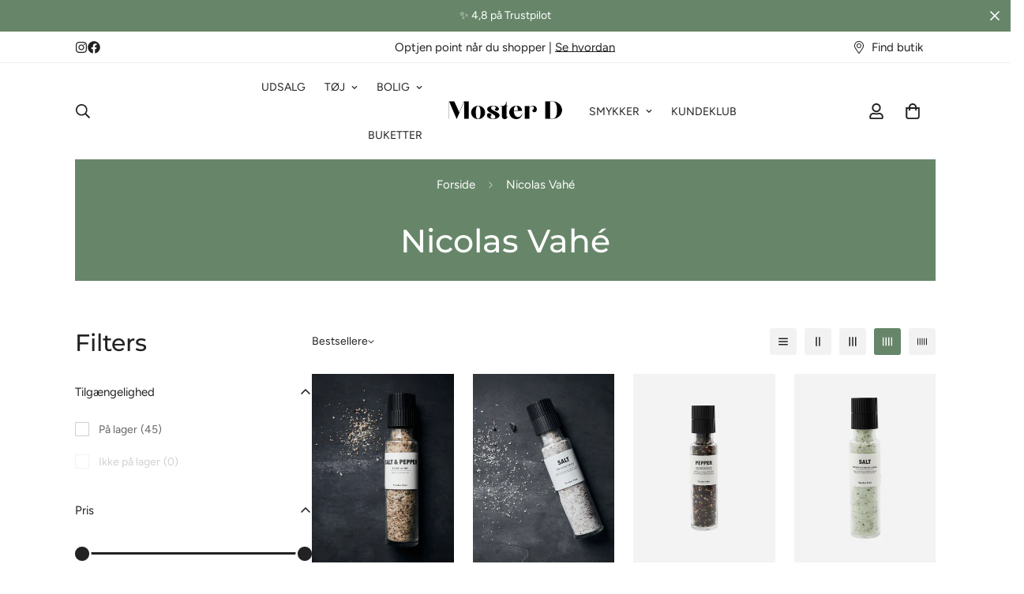

--- FILE ---
content_type: text/html; charset=utf-8
request_url: https://mosterd.dk/collections/nicolas-vahe
body_size: 65229
content:

<!doctype html>
<html
  class="no-js  m:overflow-hidden"
  lang="da"
  data-template="collection"
  
>
  <head>
    <!-- Google Consent Mode V2 Consentmo -->
<script id="consentmo-gcmv2-integration">
  /*
  * Options:
  * - true: set default consent for all regions
  * - false: set default consent when the cookie bar active
  */
  const isSetDefaultConsent = true;

  window.dataLayer = window.dataLayer || [];
  function gtag(){dataLayer.push(arguments);}

  const getCsmCookie = (cookieName) => (document.cookie.split(';').map(c => c.trim()).find(c => c.startsWith(`${cookieName}=`))?.split('=')[1] ?? undefined);
  const getCsmStorage = () => {
    try {
      const storage = localStorage.getItem('gdprCache');
      if (!storage) return undefined;
      const parsed = JSON.parse(storage);
      const settings = parsed.getCookieConsentSettings && JSON.parse(parsed.getCookieConsentSettings);
      return {
        settings,
        cookieConsentName: `cookieconsent_status${settings?.cookie_name || ''}`
      };
    } catch {
      return undefined;
    }
  }

  const csmStorage = getCsmStorage();
  const cookieName = csmStorage?.cookieConsentName || 'cookieconsent_status';
  const csmCookieConsent = getCsmCookie(cookieName);
  const csmCookiePreferences = getCsmCookie('cookieconsent_preferences_disabled');

  if (isSetDefaultConsent) {
    let consentValues = {
      analytics: 'denied',
      marketing: 'denied',
      functionality: 'denied',
    };
    let adsDataRedaction = false;
    let urlPassthrough = false;

    if (csmCookieConsent && csmCookiePreferences !== undefined) {
      consentValues.analytics = csmCookiePreferences.indexOf('analytics') >= 0 ? 'denied' : 'granted';
      consentValues.marketing = csmCookiePreferences.indexOf('marketing') >= 0 ? 'denied' : 'granted';
      consentValues.functionality = csmCookiePreferences.indexOf('functionality') >= 0 ? 'denied' : 'granted';

      if (csmStorage && csmStorage?.settings?.gcm_options?.state == '1') {
        adsDataRedaction = csmStorage.settings.gcm_options?.ads_data_redaction || false;
        urlPassthrough = csmStorage.settings.gcm_options?.url_passthrough || false;
      }
    }

    gtag('consent', 'default', {
      ad_storage: consentValues.marketing,
      ad_personalization: consentValues.marketing,
      ad_user_data: consentValues.marketing,
      analytics_storage: consentValues.analytics,
      functionality_storage: consentValues.functionality,
      personalization_storage: consentValues.functionality,
      security_storage: 'granted',
      wait_for_update: 1500
    });
    gtag('set', 'ads_data_redaction', adsDataRedaction);
    gtag('set', 'url_passthrough', urlPassthrough);
  }

  document.addEventListener('consentmoSignal', function(event) {
    const csmSignal = event.detail;
    const consentState = csmSignal.integration?.gcm?.isEnabled ? csmSignal.integration.gcm.state : csmSignal.state;

    gtag('consent', (!isSetDefaultConsent ? 'default' : 'update'), consentState);
    if (csmSignal.integration?.gcm?.isEnabled) {
      gtag('set', 'ads_data_redaction', csmSignal.integration.gcm.adsDataRedaction);
      gtag('set', 'url_passthrough', csmSignal.integration.gcm.urlPassthrough);
    }
  });
</script>

    <meta charset="utf-8">
    <meta http-equiv="X-UA-Compatible" content="IE=edge">
    <meta name="viewport" content="width=device-width, initial-scale=1, maximum-scale=1.0, user-scalable=0">
    <meta name="theme-color" content=""><link rel="canonical" href="https://mosterd.dk/collections/nicolas-vahe">

<link rel="preconnect" href="https://cdn.shopify.com" crossorigin>

<link rel="icon" type="image/png" href="//mosterd.dk/cdn/shop/files/Design_uden_navn_73.png?crop=center&height=32&v=1725628748&width=32"><title class="collection">Nicolas Vahé | Stort udvalg – Shop hos Moster D</title><meta name="description" content="Find de bedste Nicolas Vahé hos Moster D. Bestil inden kl. 13 og få dem i morgen! Stort udvalg, hurtig fragt og gratis ombytning"><meta property="og:site_name" content="Moster D">
<meta property="og:url" content="https://mosterd.dk/collections/nicolas-vahe">
<meta property="og:title" content="Nicolas Vahé | Stort udvalg – Shop hos Moster D">
<meta property="og:type" content="product.group">
<meta property="og:description" content="Find de bedste Nicolas Vahé hos Moster D. Bestil inden kl. 13 og få dem i morgen! Stort udvalg, hurtig fragt og gratis ombytning"><meta property="og:image" content="http://mosterd.dk/cdn/shop/files/Untitled_design_1.jpg?v=1692089787">
<meta property="og:image:secure_url" content="https://mosterd.dk/cdn/shop/files/Untitled_design_1.jpg?v=1692089787">
<meta property="og:image:width" content="1200">
<meta property="og:image:height" content="628"><meta name="twitter:card" content="summary_large_image">
<meta name="twitter:title" content="Nicolas Vahé | Stort udvalg – Shop hos Moster D">
<meta name="twitter:description" content="Find de bedste Nicolas Vahé hos Moster D. Bestil inden kl. 13 og få dem i morgen! Stort udvalg, hurtig fragt og gratis ombytning">

<link rel="preconnect" href="https://fonts.shopifycdn.com" crossorigin><link rel="preload" as="font" href="//mosterd.dk/cdn/fonts/figtree/figtree_n4.3c0838aba1701047e60be6a99a1b0a40ce9b8419.woff2" type="font/woff2" crossorigin>
  <link rel="preload" as="font" href="//mosterd.dk/cdn/fonts/figtree/figtree_n7.2fd9bfe01586148e644724096c9d75e8c7a90e55.woff2" type="font/woff2" crossorigin><link rel="preload" as="font" href="//mosterd.dk/cdn/fonts/montserrat/montserrat_n5.07ef3781d9c78c8b93c98419da7ad4fbeebb6635.woff2" type="font/woff2" crossorigin><style>
  @font-face {  font-family: Montserrat;  font-weight: 500;  font-style: normal;  font-display: swap;  src: url("//mosterd.dk/cdn/fonts/montserrat/montserrat_n5.07ef3781d9c78c8b93c98419da7ad4fbeebb6635.woff2") format("woff2"),       url("//mosterd.dk/cdn/fonts/montserrat/montserrat_n5.adf9b4bd8b0e4f55a0b203cdd84512667e0d5e4d.woff") format("woff");}@font-face {  font-family: Montserrat;  font-weight: 700;  font-style: normal;  font-display: swap;  src: url("//mosterd.dk/cdn/fonts/montserrat/montserrat_n7.3c434e22befd5c18a6b4afadb1e3d77c128c7939.woff2") format("woff2"),       url("//mosterd.dk/cdn/fonts/montserrat/montserrat_n7.5d9fa6e2cae713c8fb539a9876489d86207fe957.woff") format("woff");}@font-face {  font-family: Montserrat;  font-weight: 400;  font-style: normal;  font-display: swap;  src: url("//mosterd.dk/cdn/fonts/montserrat/montserrat_n4.81949fa0ac9fd2021e16436151e8eaa539321637.woff2") format("woff2"),       url("//mosterd.dk/cdn/fonts/montserrat/montserrat_n4.a6c632ca7b62da89c3594789ba828388aac693fe.woff") format("woff");}:root {  --font-stack-header: Montserrat, sans-serif;  --font-style-header: normal;  --font-weight-header: 500;  --font-weight-header--bolder: 700;  --font-weight-header--lighter: 400;}@font-face {  font-family: Figtree;  font-weight: 400;  font-style: normal;  font-display: swap;  src: url("//mosterd.dk/cdn/fonts/figtree/figtree_n4.3c0838aba1701047e60be6a99a1b0a40ce9b8419.woff2") format("woff2"),       url("//mosterd.dk/cdn/fonts/figtree/figtree_n4.c0575d1db21fc3821f17fd6617d3dee552312137.woff") format("woff");}@font-face {  font-family: Figtree;  font-weight: 700;  font-style: normal;  font-display: swap;  src: url("//mosterd.dk/cdn/fonts/figtree/figtree_n7.2fd9bfe01586148e644724096c9d75e8c7a90e55.woff2") format("woff2"),       url("//mosterd.dk/cdn/fonts/figtree/figtree_n7.ea05de92d862f9594794ab281c4c3a67501ef5fc.woff") format("woff");}@font-face {  font-family: Figtree;  font-weight: 700;  font-style: normal;  font-display: swap;  src: url("//mosterd.dk/cdn/fonts/figtree/figtree_n7.2fd9bfe01586148e644724096c9d75e8c7a90e55.woff2") format("woff2"),       url("//mosterd.dk/cdn/fonts/figtree/figtree_n7.ea05de92d862f9594794ab281c4c3a67501ef5fc.woff") format("woff");}@font-face {  font-family: Figtree;  font-weight: 400;  font-style: italic;  font-display: swap;  src: url("//mosterd.dk/cdn/fonts/figtree/figtree_i4.89f7a4275c064845c304a4cf8a4a586060656db2.woff2") format("woff2"),       url("//mosterd.dk/cdn/fonts/figtree/figtree_i4.6f955aaaafc55a22ffc1f32ecf3756859a5ad3e2.woff") format("woff");}@font-face {  font-family: Figtree;  font-weight: 700;  font-style: italic;  font-display: swap;  src: url("//mosterd.dk/cdn/fonts/figtree/figtree_i7.06add7096a6f2ab742e09ec7e498115904eda1fe.woff2") format("woff2"),       url("//mosterd.dk/cdn/fonts/figtree/figtree_i7.ee584b5fcaccdbb5518c0228158941f8df81b101.woff") format("woff");}:root {  --font-weight-body--bold: 700;  --font-weight-body--bolder: 700;  --font-stack-body: Figtree, sans-serif;  --font-style-body: normal;  --font-weight-body: 400;}
</style>
<style>
  html {
    font-size: calc(var(--font-base-size, 16) * 1px);
    -webkit-font-smoothing: antialiased;
    height: 100%;
    scroll-behavior: smooth;
  }
  body {
    margin: 0;
    font-family: var(--font-stack-body);
    font-weight: var(--font-weight-body);
    font-style: var(--font-style-body);
    color: rgb(var(--color-foreground));
    font-size: calc(var(--font-base-size, 16) * 1px);
    line-height: calc(var(--base-line-height) * 1px);
    background-color: rgb(var(--color-background));
    position: relative;
    min-height: 100%;
  }

  body,
  html {
    overflow-x: clip;
  }

  html.prevent-scroll,
  html.prevent-scroll body {
    height: auto;
    overflow: hidden !important;
  }

  html.prevent-scroll {
    padding-right: var(--m-scrollbar-width);
  }

  h1,
  h2,
  h3,
  h4,
  h5,
  h6 {
    font-family: var(--font-stack-header);
    font-weight: var(--font-weight-header);
    font-style: var(--font-style-header);
    color: rgb(var(--color-heading));
    line-height: normal;
    letter-spacing: var(--heading-letter-spacing);
  }
  h1,
  .h1 {
    font-size: calc(((var(--font-h1-mobile)) / (var(--font-base-size))) * 1rem);
    line-height: 1.278;
  }

  h2,
  .h2 {
    font-size: calc(((var(--font-h2-mobile)) / (var(--font-base-size))) * 1rem);
    line-height: 1.267;
  }

  h3,
  .h3 {
    font-size: calc(((var(--font-h3-mobile)) / (var(--font-base-size))) * 1rem);
    line-height: 1.36;
  }

  h4,
  .h4 {
    font-size: calc(((var(--font-h4-mobile)) / (var(--font-base-size))) * 1rem);
    line-height: 1.4;
  }

  h5,
  .h5 {
    font-size: calc(((var(--font-h5-mobile)) / (var(--font-base-size))) * 1rem);
    line-height: 1.5;
  }

  h6,
  .h6 {
    font-size: calc(((var(--font-h6-mobile)) / (var(--font-base-size))) * 1rem);
    line-height: 1.5;
  }

  @media only screen and (min-width: 768px) {
    .h1,
    h1 {
      font-size: calc(((var(--font-h1-tablet)) / (var(--font-base-size))) * 1rem);
      line-height: 1.238;
    }
    .h2,
    h2 {
      font-size: calc(((var(--font-h2-tablet)) / (var(--font-base-size))) * 1rem);
      line-height: 1.235;
    }
    h3,
    .h3 {
      font-size: calc(((var(--font-h3-tablet)) / (var(--font-base-size))) * 1rem);
      line-height: 1.36;
    }
    h4,
    .h4 {
      font-size: calc(((var(--font-h4-tablet)) / (var(--font-base-size))) * 1rem);
      line-height: 1.4;
    }
  }

  @media only screen and (min-width: 1280px) {
    .h1,
    h1 {
      font-size: calc(((var(--font-h1-desktop)) / (var(--font-base-size))) * 1rem);
      line-height: 1.167;
    }
    .h2,
    h2 {
      font-size: calc(((var(--font-h2-desktop)) / (var(--font-base-size))) * 1rem);
      line-height: 1.238;
    }
    h3,
    .h3 {
      font-size: calc(((var(--font-h3-desktop)) / (var(--font-base-size))) * 1rem);
      line-height: 1.278;
    }
    h4,
    .h4 {
      font-size: calc(((var(--font-h4-desktop)) / (var(--font-base-size))) * 1rem);
      line-height: 1.333;
    }
    h5,
    .h5 {
      font-size: calc(((var(--font-h5-desktop)) / (var(--font-base-size))) * 1rem);
    }
    h6,
    .h6 {
      font-size: calc(((var(--font-h6-desktop)) / (var(--font-base-size))) * 1rem);
    }
  }
  [style*='--aspect-ratio'] {
    position: relative;
    overflow: hidden;
  }
  [style*='--aspect-ratio']:before {
    display: block;
    width: 100%;
    content: '';
    height: 0px;
  }
  [style*='--aspect-ratio'] > *:first-child {
    top: 0;
    left: 0;
    right: 0;
    position: absolute !important;
    object-fit: cover;
    width: 100%;
    height: 100%;
  }
  [style*='--aspect-ratio']:before {
    padding-top: calc(100% / (0.0001 + var(--aspect-ratio, 16/9)));
  }
  @media (max-width: 767px) {
    [style*='--aspect-ratio']:before {
      padding-top: calc(100% / (0.0001 + var(--aspect-ratio-mobile, var(--aspect-ratio, 16/9))));
    }
  }
  .swiper-wrapper {
    display: flex;
  }
  .swiper-container:not(.swiper-container-initialized) .swiper-slide {
    width: calc(100% / var(--items, 1));
    flex: 0 0 auto;
  }
  @media (max-width: 1023px) {
    .swiper-container:not(.swiper-container-initialized) .swiper-slide {
      min-width: 40vw;
      flex: 0 0 auto;
    }
  }
  @media (max-width: 767px) {
    .swiper-container:not(.swiper-container-initialized) .swiper-slide {
      min-width: 66vw;
      flex: 0 0 auto;
    }
  }
</style>


    <link href="//mosterd.dk/cdn/shop/t/6/assets/main.css?v=69196402074645635691725971601" rel="stylesheet" type="text/css" media="all" />

    
<style data-shopify>
:root,.m-color-default {
      --color-background: 255,255,255;
      --color-background-secondary: 245,245,245;
   		
  		--gradient-background: #ffffff;
   		
   		--color-foreground: 34,34,34;
   		--color-foreground-secondary: 102,102,102;
  	--color-heading: 34,34,34;
   		--color-button: 103,134,105;
   		--color-button-text: 255,255,255;
   		--color-outline-button: 103,134,105;
  	--color-button-hover: 103, 134, 105;
  	--color-button-text-hover: 255, 255, 255;
   		--color-border: 238,238,238;
   		--color-price-sale: 232,78,78;
   		--color-price-regular: 0,0,0;
   		--color-form-field: 255,255,255;
   		--color-form-field-text: 0,0,0;
   		--color-tooltip: 103,134,105;
   		--color-tooltip-text: 255,255,255;
   	}
   
.m-color-dark {
      --color-background: 51,51,51;
      --color-background-secondary: 245,245,245;
   		
  		--gradient-background: #333333;
   		
   		--color-foreground: 245,151,15;
   		--color-foreground-secondary: 0,0,0;
  	--color-heading: 0,0,0;
   		--color-button: 255,255,255;
   		--color-button-text: 34,34,34;
   		--color-outline-button: 255,255,255;
  	--color-button-hover: 255, 255, 255;
  	--color-button-text-hover: 34, 34, 34;
   		--color-border: 75,75,75;
   		--color-price-sale: 232,78,78;
   		--color-price-regular: 255,255,255;
   		--color-form-field: 255,255,255;
   		--color-form-field-text: 34,34,34;
   		--color-tooltip: 255,255,255;
   		--color-tooltip-text: 34,34,34;
   	}
   
.m-color-footer {
      --color-background: 255,255,255;
      --color-background-secondary: 245,245,245;
   		
  		--gradient-background: #ffffff;
   		
   		--color-foreground: 0,0,0;
   		--color-foreground-secondary: 102,102,102;
  	--color-heading: 34,34,34;
   		--color-button: 34,34,34;
   		--color-button-text: 255,255,255;
   		--color-outline-button: 34,34,34;
  	--color-button-hover: 34, 34, 34;
  	--color-button-text-hover: 255, 255, 255;
   		--color-border: 222,222,222;
   		--color-price-sale: 232,78,78;
   		--color-price-regular: 0,0,0;
   		--color-form-field: 255,255,255;
   		--color-form-field-text: 0,0,0;
   		--color-tooltip: 34,34,34;
   		--color-tooltip-text: 255,255,255;
   	}
   
.m-color-badge-hot {
      --color-background: 238,238,238;
      --color-background-secondary: 245,245,245;
   		
  		--gradient-background: #eeeeee;
   		
   		--color-foreground: 0,0,0;
   		--color-foreground-secondary: 0,0,0;
  	--color-heading: 0,0,0;
   		--color-button: 255,255,255;
   		--color-button-text: 34,34,34;
   		--color-outline-button: 255,255,255;
  	--color-button-hover: 255, 255, 255;
  	--color-button-text-hover: 34, 34, 34;
   		--color-border: 222,222,222;
   		--color-price-sale: 255,255,255;
   		--color-price-regular: 255,255,255;
   		--color-form-field: 255,255,255;
   		--color-form-field-text: 0,0,0;
   		--color-tooltip: 255,255,255;
   		--color-tooltip-text: 34,34,34;
   	}
   
.m-color-badge-new {
      --color-background: 152,216,202;
      --color-background-secondary: 245,245,245;
   		
  		--gradient-background: #98d8ca;
   		
   		--color-foreground: 255,255,255;
   		--color-foreground-secondary: 255,255,255;
  	--color-heading: 255,255,255;
   		--color-button: 255,255,255;
   		--color-button-text: 34,34,34;
   		--color-outline-button: 255,255,255;
  	--color-button-hover: 255, 255, 255;
  	--color-button-text-hover: 34, 34, 34;
   		--color-border: 222,222,222;
   		--color-price-sale: 255,255,255;
   		--color-price-regular: 255,255,255;
   		--color-form-field: 255,255,255;
   		--color-form-field-text: 0,0,0;
   		--color-tooltip: 255,255,255;
   		--color-tooltip-text: 34,34,34;
   	}
   
.m-color-badge-sale {
      --color-background: 103,134,105;
      --color-background-secondary: 245,245,245;
   		
  		--gradient-background: #678669;
   		
   		--color-foreground: 255,255,255;
   		--color-foreground-secondary: 255,255,255;
  	--color-heading: 255,255,255;
   		--color-button: 255,255,255;
   		--color-button-text: 34,34,34;
   		--color-outline-button: 255,255,255;
  	--color-button-hover: 255, 255, 255;
  	--color-button-text-hover: 34, 34, 34;
   		--color-border: 222,222,222;
   		--color-price-sale: 255,255,255;
   		--color-price-regular: 255,255,255;
   		--color-form-field: 255,255,255;
   		--color-form-field-text: 0,0,0;
   		--color-tooltip: 255,255,255;
   		--color-tooltip-text: 34,34,34;
   	}
   
   .m-color-default, .m-color-dark, .m-color-footer, .m-color-badge-hot, .m-color-badge-new, .m-color-badge-sale {
   	color: rgb(var(--color-foreground));
   	background-color: rgb(var(--color-background));
   }:root {      /* ANIMATIONS */   	--m-duration-short: .1s;      --m-duration-default: .25s;      --m-duration-long: .5s;      --m-duration-image: .65s;      --m-duration-animate: 1s;      --m-animation-duration: 600ms;      --m-animation-fade-in-up: m-fade-in-up var(--m-animation-duration) cubic-bezier(0, 0, 0.3, 1) forwards;      --m-animation-fade-in-left: m-fade-in-left var(--m-animation-duration) cubic-bezier(0, 0, 0.3, 1) forwards;      --m-animation-fade-in-right: m-fade-in-right var(--m-animation-duration) cubic-bezier(0, 0, 0.3, 1) forwards;      --m-animation-fade-in-left-rtl: m-fade-in-left-rtl var(--m-animation-duration) cubic-bezier(0, 0, 0.3, 1) forwards;      --m-animation-fade-in-right-rtl: m-fade-in-right-rtl var(--m-animation-duration) cubic-bezier(0, 0, 0.3, 1) forwards;      --m-animation-fade-in: m-fade-in calc(var(--m-animation-duration) * 2) cubic-bezier(0, 0, 0.3, 1);      --m-animation-zoom-fade: m-zoom-fade var(--m-animation-duration) ease forwards;   	/* BODY */   	--base-line-height: 28;  /* INPUTS */  --inputs-border-width: 1px;   	--inputs-radius: 5px;   	/* BUTTON */   	--btn-letter-spacing: 0px;   	--btn-border-radius: 4px;   	--btn-border-width: 1px;   	--btn-line-height: 23px;   	   	--btn-text-transform: uppercase;   	   	/* COUNT BUBBLE */   	--color-cart-wishlist-count: #ffffff;   	--bg-cart-wishlist-count: #000000;   	/* OVERLAY */   	--color-image-overlay: #000000;   	--opacity-image-overlay: 0.2;   	/* Notification */   	--color-success: 58,135,53;   	--color-warning: 210,134,26;     --color-error: 218, 63, 63;     --color-error-bg: #fbeaea;     --color-warning-bg: #faecd7;     --color-success-bg: #d1eccf;   	/* CUSTOM COLOR */   	--text-black: 0,0,0;   	--text-white: 255,255,255;   	--bg-black: 0,0,0;   	--bg-white: 255,255,255;   	--rounded-full: 9999px;   	--bg-card-placeholder: rgba(243,243,243,1);   	--arrow-select-box: url(//mosterd.dk/cdn/shop/t/6/assets/ar-down.svg?v=92728264558441377851725971601);   	/* FONT SIZES */   	--font-base-size: 14;   	--font-btn-size: 14px;   	--font-btn-weight: 500;   	--font-h1-desktop: 60;   	--font-h1-tablet: 42;   	--font-h1-mobile: 36;   	--font-h2-desktop: 41;   	--font-h2-tablet: 32;   	--font-h2-mobile: 28;   	--font-h3-desktop: 30;   	--font-h3-tablet: 24;   	--font-h3-mobile: 21;   	--font-h4-desktop: 24;   	--font-h4-tablet: 19;   	--font-h4-mobile: 19;   	--font-h5-desktop: 15;   	--font-h5-mobile: 14;   	--font-h6-desktop: 14;   	--font-h6-mobile: 14;   	--heading-letter-spacing: 0px;  --arrow-down-url: url(//mosterd.dk/cdn/shop/t/6/assets/arrow-down.svg?v=157552497485556416461725971601);  --arrow-down-white-url: url(//mosterd.dk/cdn/shop/t/6/assets/arrow-down-white.svg?v=70535736727834135531725971601);  --product-title-line-clamp: 1;   	--spacing-sections-desktop: 40px;      --spacing-sections-laptop: 32px;      --spacing-sections-tablet: 24px;      --spacing-sections-mobile: 36px;   	/* LAYOUT */   	--container-width: 1280px;  --fluid-container-width: 1720px;  --fluid-container-offset: 95px;   }
</style><link rel="stylesheet" href="//mosterd.dk/cdn/shop/t/6/assets/search.css?v=104001498375601984331725971601" media="print" onload="this.media='all'">
<link rel="stylesheet" href="//mosterd.dk/cdn/shop/t/6/assets/cart.css?v=87792237976305593871725971601" media="print" onload="this.media='all'">

<noscript><link href="//mosterd.dk/cdn/shop/t/6/assets/search.css?v=104001498375601984331725971601" rel="stylesheet" type="text/css" media="all" /></noscript>
<noscript><link href="//mosterd.dk/cdn/shop/t/6/assets/cart.css?v=87792237976305593871725971601" rel="stylesheet" type="text/css" media="all" /></noscript><link href="//mosterd.dk/cdn/shop/t/6/assets/vendor.css?v=78734522753772538311725971601" rel="stylesheet" type="text/css" media="all" /><link rel="stylesheet" href="//mosterd.dk/cdn/shop/t/6/assets/gift-wrapping.css?v=29627576720693970741725971601" media="print" onload="this.media='all'">
  <noscript><link href="//mosterd.dk/cdn/shop/t/6/assets/gift-wrapping.css?v=29627576720693970741725971601" rel="stylesheet" type="text/css" media="all" /></noscript><link rel="stylesheet" href="//mosterd.dk/cdn/shop/t/6/assets/custom-style.css?v=68377333970908838601725971601" media="print" onload="this.media='all'">
<link rel="stylesheet" href="//mosterd.dk/cdn/shop/t/6/assets/custom.css?v=105997007003712207781725971601" media="print" onload="this.media='all'">
<noscript><link href="//mosterd.dk/cdn/shop/t/6/assets/custom-style.css?v=68377333970908838601725971601" rel="stylesheet" type="text/css" media="all" /></noscript>
<noscript><link href="//mosterd.dk/cdn/shop/t/6/assets/custom.css?v=105997007003712207781725971601" rel="stylesheet" type="text/css" media="all" /></noscript><style data-shopify>.m-header__menu .m-menu__item--parent .m-menu__link--main {  font-size: 14px;}.m-custom-content-section .m-product-option--content div {  width: 100%;}.m-custom-content-section select {  border-radius: 0;}.m-section__heading {  letter-spacing: 1.5px;}.m-product-card__title .m-product-card__name {  text-transform: uppercase;  letter-spacing: 1px;  font-size: 14px;}.m-custom-hero .m-hero__subtitle {  font-size: 16px;  letter-spacing: 1.5px;}.m-custom-hero .m-hero__title {  letter-spacing: 6px;  font-family: "Futura";}.m-richtext__subtitle,.m-hero__subtitle {  font-size: 16px;  letter-spacing: 1.5px;}.m-custom-hero-1 .m-hero__title {  letter-spacing: 4px;}.m-footer .m-footer--block-our_store .social-media-links {  margin: 40px -25px 0;}.m-footer .m-footer--block-our_store .social-media-links a {  padding: 0 15px;}.m-footer .m-footer--block-our_store .social-media-links svg path {  color: #000;}.m-footer--block-newsletter {  --color-border: 0,0,0;  border-radius: 0;}.m-custom-image-with-text .m-richtext__subtitle {  font-size: 12px;  line-height: 16px;}.m-custom-content__block .m-product-title {  text-transform: uppercase;  font-size: 30px;  line-height: 50px;  letter-spacing: 1.5px;}.m-custom-content__block .main-product__block-vendor {  font-size: 12px;  text-transform: uppercase;  letter-spacing: 0.5px;  color: #000;}.m-custom-content__block .m-product-option--label {  display: none;}.m-custom-hero-1 .m-hero__title {  font-family: "Futura";}@media (min-width: 768px) {  .m-custom-content-section  .m-custom-content__block-image {    flex: 1 1 0%;  }  .m-custom-content-section  .m-custom-content__block-product_form {    width: 40%;    max-width: 550px;  }}@media (min-width: 1024px) {  .m-custom-image-with-text .m-content-box__heading h3 {    font-size: 30px;    line-height: 50px;    letter-spacing: 1.5px;  }  .m-custom-hero-1 .m-hero__title {    font-size: 70px;  }  .m-custom-hero .m-hero__title {    margin-bottom: 40px;  }}@media (min-width: 1536px) {  .m-custom-hero .m-hero__title {    font-size: 70px;    line-height: 1.17;  }}@media (min-width: 1661px) {  .m-custom-hero .m-hero__title {    font-size: 100px;    line-height: 1.17;  }}@media (max-width: 767px) {  .m-custom-content__block .m-product-title {    font-size: 24px;  }  .m-custom-content-section .m-custom-content__wrapper {    flex-direction: column-reverse;  }  .m-custom-hero .m-hero__inner,  .m-custom-hero-1 .m-hero__inner {    justify-content: center;  }  .m-custom-hero .m-hero__inner .m-hero__content,  .m-custom-hero-1 .m-hero__inner .m-hero__content {    text-align: center;  }  .m-custom-hero    .m-hero__inner    .m-hero__content    .m-hero__subtitle,  .m-custom-hero-1    .m-hero__inner    .m-hero__content    .m-hero__subtitle {    font-size: 14px;  }  .m-custom-hero    .m-hero__inner    .m-hero__content    .m-hero__title,  .m-custom-hero-1    .m-hero__inner    .m-hero__content    .m-hero__title {    font-size: 36px;    line-height: 42px;  }  .m-custom-image-with-text .m-content-box__heading h3 {    font-size: 24px;    line-height: 42px;  }}
</style>


<script src="//mosterd.dk/cdn/shop/t/6/assets/product-list.js?v=46744501398700737051725971601" defer="defer"></script>


    <script src="//mosterd.dk/cdn/shop/t/6/assets/vendor.min.js?v=67450971485516896361725971601" defer="defer"></script>
    <script src="//mosterd.dk/cdn/shop/t/6/assets/theme-global.js?v=164332141565763248601725971601" defer="defer"></script><script src="//mosterd.dk/cdn/shop/t/6/assets/animations.js?v=102124259374288363601725971601" defer="defer"></script><script>window.performance && window.performance.mark && window.performance.mark('shopify.content_for_header.start');</script><meta name="facebook-domain-verification" content="rmyxtidy6q6m4fhz3or4sk9abbga2x">
<meta name="google-site-verification" content="Iqr5XcMjHsSm4h91x8wVGFhsZZWJ2mnI-5h2WzSZQpE">
<meta id="shopify-digital-wallet" name="shopify-digital-wallet" content="/75784225055/digital_wallets/dialog">
<meta name="shopify-checkout-api-token" content="6512348c5bb5abeead50af1e6373033d">
<meta id="in-context-paypal-metadata" data-shop-id="75784225055" data-venmo-supported="false" data-environment="production" data-locale="en_US" data-paypal-v4="true" data-currency="DKK">
<link rel="alternate" type="application/atom+xml" title="Feed" href="/collections/nicolas-vahe.atom" />
<link rel="next" href="/collections/nicolas-vahe?page=2">
<link rel="alternate" type="application/json+oembed" href="https://mosterd.dk/collections/nicolas-vahe.oembed">
<script async="async" src="/checkouts/internal/preloads.js?locale=da-DK"></script>
<link rel="preconnect" href="https://shop.app" crossorigin="anonymous">
<script async="async" src="https://shop.app/checkouts/internal/preloads.js?locale=da-DK&shop_id=75784225055" crossorigin="anonymous"></script>
<script id="apple-pay-shop-capabilities" type="application/json">{"shopId":75784225055,"countryCode":"DK","currencyCode":"DKK","merchantCapabilities":["supports3DS"],"merchantId":"gid:\/\/shopify\/Shop\/75784225055","merchantName":"Moster D","requiredBillingContactFields":["postalAddress","email","phone"],"requiredShippingContactFields":["postalAddress","email","phone"],"shippingType":"shipping","supportedNetworks":["visa","maestro","masterCard","amex"],"total":{"type":"pending","label":"Moster D","amount":"1.00"},"shopifyPaymentsEnabled":true,"supportsSubscriptions":true}</script>
<script id="shopify-features" type="application/json">{"accessToken":"6512348c5bb5abeead50af1e6373033d","betas":["rich-media-storefront-analytics"],"domain":"mosterd.dk","predictiveSearch":true,"shopId":75784225055,"locale":"da"}</script>
<script>var Shopify = Shopify || {};
Shopify.shop = "moster-d.myshopify.com";
Shopify.locale = "da";
Shopify.currency = {"active":"DKK","rate":"1.0"};
Shopify.country = "DK";
Shopify.theme = {"name":"Moster D  - Produktside er ved at blive opdateret","id":170911990047,"schema_name":"Minimog - OS 2.0","schema_version":"5.2.0","theme_store_id":null,"role":"main"};
Shopify.theme.handle = "null";
Shopify.theme.style = {"id":null,"handle":null};
Shopify.cdnHost = "mosterd.dk/cdn";
Shopify.routes = Shopify.routes || {};
Shopify.routes.root = "/";</script>
<script type="module">!function(o){(o.Shopify=o.Shopify||{}).modules=!0}(window);</script>
<script>!function(o){function n(){var o=[];function n(){o.push(Array.prototype.slice.apply(arguments))}return n.q=o,n}var t=o.Shopify=o.Shopify||{};t.loadFeatures=n(),t.autoloadFeatures=n()}(window);</script>
<script>
  window.ShopifyPay = window.ShopifyPay || {};
  window.ShopifyPay.apiHost = "shop.app\/pay";
  window.ShopifyPay.redirectState = null;
</script>
<script id="shop-js-analytics" type="application/json">{"pageType":"collection"}</script>
<script defer="defer" async type="module" src="//mosterd.dk/cdn/shopifycloud/shop-js/modules/v2/client.init-shop-cart-sync_ByjAFD2B.da.esm.js"></script>
<script defer="defer" async type="module" src="//mosterd.dk/cdn/shopifycloud/shop-js/modules/v2/chunk.common_D-UimmQe.esm.js"></script>
<script defer="defer" async type="module" src="//mosterd.dk/cdn/shopifycloud/shop-js/modules/v2/chunk.modal_C_zrfWbZ.esm.js"></script>
<script type="module">
  await import("//mosterd.dk/cdn/shopifycloud/shop-js/modules/v2/client.init-shop-cart-sync_ByjAFD2B.da.esm.js");
await import("//mosterd.dk/cdn/shopifycloud/shop-js/modules/v2/chunk.common_D-UimmQe.esm.js");
await import("//mosterd.dk/cdn/shopifycloud/shop-js/modules/v2/chunk.modal_C_zrfWbZ.esm.js");

  window.Shopify.SignInWithShop?.initShopCartSync?.({"fedCMEnabled":true,"windoidEnabled":true});

</script>
<script>
  window.Shopify = window.Shopify || {};
  if (!window.Shopify.featureAssets) window.Shopify.featureAssets = {};
  window.Shopify.featureAssets['shop-js'] = {"shop-cart-sync":["modules/v2/client.shop-cart-sync_qz5uXrN8.da.esm.js","modules/v2/chunk.common_D-UimmQe.esm.js","modules/v2/chunk.modal_C_zrfWbZ.esm.js"],"init-fed-cm":["modules/v2/client.init-fed-cm_D_N3sqvD.da.esm.js","modules/v2/chunk.common_D-UimmQe.esm.js","modules/v2/chunk.modal_C_zrfWbZ.esm.js"],"shop-cash-offers":["modules/v2/client.shop-cash-offers_DhVW52AO.da.esm.js","modules/v2/chunk.common_D-UimmQe.esm.js","modules/v2/chunk.modal_C_zrfWbZ.esm.js"],"shop-login-button":["modules/v2/client.shop-login-button_Bz65kmm8.da.esm.js","modules/v2/chunk.common_D-UimmQe.esm.js","modules/v2/chunk.modal_C_zrfWbZ.esm.js"],"pay-button":["modules/v2/client.pay-button_DnrmL6jh.da.esm.js","modules/v2/chunk.common_D-UimmQe.esm.js","modules/v2/chunk.modal_C_zrfWbZ.esm.js"],"shop-button":["modules/v2/client.shop-button_DB0cg2eC.da.esm.js","modules/v2/chunk.common_D-UimmQe.esm.js","modules/v2/chunk.modal_C_zrfWbZ.esm.js"],"avatar":["modules/v2/client.avatar_BTnouDA3.da.esm.js"],"init-windoid":["modules/v2/client.init-windoid_Chj1FYNy.da.esm.js","modules/v2/chunk.common_D-UimmQe.esm.js","modules/v2/chunk.modal_C_zrfWbZ.esm.js"],"init-shop-for-new-customer-accounts":["modules/v2/client.init-shop-for-new-customer-accounts_uX0xi2qL.da.esm.js","modules/v2/client.shop-login-button_Bz65kmm8.da.esm.js","modules/v2/chunk.common_D-UimmQe.esm.js","modules/v2/chunk.modal_C_zrfWbZ.esm.js"],"init-shop-email-lookup-coordinator":["modules/v2/client.init-shop-email-lookup-coordinator_DwZPtK8d.da.esm.js","modules/v2/chunk.common_D-UimmQe.esm.js","modules/v2/chunk.modal_C_zrfWbZ.esm.js"],"init-shop-cart-sync":["modules/v2/client.init-shop-cart-sync_ByjAFD2B.da.esm.js","modules/v2/chunk.common_D-UimmQe.esm.js","modules/v2/chunk.modal_C_zrfWbZ.esm.js"],"shop-toast-manager":["modules/v2/client.shop-toast-manager_BMA2g2Ij.da.esm.js","modules/v2/chunk.common_D-UimmQe.esm.js","modules/v2/chunk.modal_C_zrfWbZ.esm.js"],"init-customer-accounts":["modules/v2/client.init-customer-accounts_Ke9RQP0f.da.esm.js","modules/v2/client.shop-login-button_Bz65kmm8.da.esm.js","modules/v2/chunk.common_D-UimmQe.esm.js","modules/v2/chunk.modal_C_zrfWbZ.esm.js"],"init-customer-accounts-sign-up":["modules/v2/client.init-customer-accounts-sign-up_D7dx6-OC.da.esm.js","modules/v2/client.shop-login-button_Bz65kmm8.da.esm.js","modules/v2/chunk.common_D-UimmQe.esm.js","modules/v2/chunk.modal_C_zrfWbZ.esm.js"],"shop-follow-button":["modules/v2/client.shop-follow-button_DEtekCxG.da.esm.js","modules/v2/chunk.common_D-UimmQe.esm.js","modules/v2/chunk.modal_C_zrfWbZ.esm.js"],"checkout-modal":["modules/v2/client.checkout-modal_HipNIzHn.da.esm.js","modules/v2/chunk.common_D-UimmQe.esm.js","modules/v2/chunk.modal_C_zrfWbZ.esm.js"],"shop-login":["modules/v2/client.shop-login_CMPbvEnf.da.esm.js","modules/v2/chunk.common_D-UimmQe.esm.js","modules/v2/chunk.modal_C_zrfWbZ.esm.js"],"lead-capture":["modules/v2/client.lead-capture_COiqWsoF.da.esm.js","modules/v2/chunk.common_D-UimmQe.esm.js","modules/v2/chunk.modal_C_zrfWbZ.esm.js"],"payment-terms":["modules/v2/client.payment-terms_BSW28YRI.da.esm.js","modules/v2/chunk.common_D-UimmQe.esm.js","modules/v2/chunk.modal_C_zrfWbZ.esm.js"]};
</script>
<script>(function() {
  var isLoaded = false;
  function asyncLoad() {
    if (isLoaded) return;
    isLoaded = true;
    var urls = ["https:\/\/cdn.nfcube.com\/instafeed-20262ce5db0f1a1afd73b2766fd5d539.js?shop=moster-d.myshopify.com","https:\/\/cdn.shopify.com\/s\/files\/1\/0757\/8422\/5055\/t\/2\/assets\/loy_75784225055.js?v=1718784808\u0026shop=moster-d.myshopify.com","https:\/\/static.klaviyo.com\/onsite\/js\/T2MjSK\/klaviyo.js?company_id=T2MjSK\u0026shop=moster-d.myshopify.com","\/\/cdn.shopify.com\/proxy\/cd3259fa67a1b6359cae7490398f6e48ef007eb697b442b3f97f963bb9f8f2b3\/shopify-script-tags.s3.eu-west-1.amazonaws.com\/smartseo\/instantpage.js?shop=moster-d.myshopify.com\u0026sp-cache-control=cHVibGljLCBtYXgtYWdlPTkwMA"];
    for (var i = 0; i < urls.length; i++) {
      var s = document.createElement('script');
      s.type = 'text/javascript';
      s.async = true;
      s.src = urls[i];
      var x = document.getElementsByTagName('script')[0];
      x.parentNode.insertBefore(s, x);
    }
  };
  if(window.attachEvent) {
    window.attachEvent('onload', asyncLoad);
  } else {
    window.addEventListener('load', asyncLoad, false);
  }
})();</script>
<script id="__st">var __st={"a":75784225055,"offset":3600,"reqid":"6b3499f9-4810-4dc0-aa5e-54cc3c159db9-1769118881","pageurl":"mosterd.dk\/collections\/nicolas-vahe","u":"2f668e1696f0","p":"collection","rtyp":"collection","rid":450293268767};</script>
<script>window.ShopifyPaypalV4VisibilityTracking = true;</script>
<script id="captcha-bootstrap">!function(){'use strict';const t='contact',e='account',n='new_comment',o=[[t,t],['blogs',n],['comments',n],[t,'customer']],c=[[e,'customer_login'],[e,'guest_login'],[e,'recover_customer_password'],[e,'create_customer']],r=t=>t.map((([t,e])=>`form[action*='/${t}']:not([data-nocaptcha='true']) input[name='form_type'][value='${e}']`)).join(','),a=t=>()=>t?[...document.querySelectorAll(t)].map((t=>t.form)):[];function s(){const t=[...o],e=r(t);return a(e)}const i='password',u='form_key',d=['recaptcha-v3-token','g-recaptcha-response','h-captcha-response',i],f=()=>{try{return window.sessionStorage}catch{return}},m='__shopify_v',_=t=>t.elements[u];function p(t,e,n=!1){try{const o=window.sessionStorage,c=JSON.parse(o.getItem(e)),{data:r}=function(t){const{data:e,action:n}=t;return t[m]||n?{data:e,action:n}:{data:t,action:n}}(c);for(const[e,n]of Object.entries(r))t.elements[e]&&(t.elements[e].value=n);n&&o.removeItem(e)}catch(o){console.error('form repopulation failed',{error:o})}}const l='form_type',E='cptcha';function T(t){t.dataset[E]=!0}const w=window,h=w.document,L='Shopify',v='ce_forms',y='captcha';let A=!1;((t,e)=>{const n=(g='f06e6c50-85a8-45c8-87d0-21a2b65856fe',I='https://cdn.shopify.com/shopifycloud/storefront-forms-hcaptcha/ce_storefront_forms_captcha_hcaptcha.v1.5.2.iife.js',D={infoText:'Beskyttet af hCaptcha',privacyText:'Beskyttelse af persondata',termsText:'Vilkår'},(t,e,n)=>{const o=w[L][v],c=o.bindForm;if(c)return c(t,g,e,D).then(n);var r;o.q.push([[t,g,e,D],n]),r=I,A||(h.body.append(Object.assign(h.createElement('script'),{id:'captcha-provider',async:!0,src:r})),A=!0)});var g,I,D;w[L]=w[L]||{},w[L][v]=w[L][v]||{},w[L][v].q=[],w[L][y]=w[L][y]||{},w[L][y].protect=function(t,e){n(t,void 0,e),T(t)},Object.freeze(w[L][y]),function(t,e,n,w,h,L){const[v,y,A,g]=function(t,e,n){const i=e?o:[],u=t?c:[],d=[...i,...u],f=r(d),m=r(i),_=r(d.filter((([t,e])=>n.includes(e))));return[a(f),a(m),a(_),s()]}(w,h,L),I=t=>{const e=t.target;return e instanceof HTMLFormElement?e:e&&e.form},D=t=>v().includes(t);t.addEventListener('submit',(t=>{const e=I(t);if(!e)return;const n=D(e)&&!e.dataset.hcaptchaBound&&!e.dataset.recaptchaBound,o=_(e),c=g().includes(e)&&(!o||!o.value);(n||c)&&t.preventDefault(),c&&!n&&(function(t){try{if(!f())return;!function(t){const e=f();if(!e)return;const n=_(t);if(!n)return;const o=n.value;o&&e.removeItem(o)}(t);const e=Array.from(Array(32),(()=>Math.random().toString(36)[2])).join('');!function(t,e){_(t)||t.append(Object.assign(document.createElement('input'),{type:'hidden',name:u})),t.elements[u].value=e}(t,e),function(t,e){const n=f();if(!n)return;const o=[...t.querySelectorAll(`input[type='${i}']`)].map((({name:t})=>t)),c=[...d,...o],r={};for(const[a,s]of new FormData(t).entries())c.includes(a)||(r[a]=s);n.setItem(e,JSON.stringify({[m]:1,action:t.action,data:r}))}(t,e)}catch(e){console.error('failed to persist form',e)}}(e),e.submit())}));const S=(t,e)=>{t&&!t.dataset[E]&&(n(t,e.some((e=>e===t))),T(t))};for(const o of['focusin','change'])t.addEventListener(o,(t=>{const e=I(t);D(e)&&S(e,y())}));const B=e.get('form_key'),M=e.get(l),P=B&&M;t.addEventListener('DOMContentLoaded',(()=>{const t=y();if(P)for(const e of t)e.elements[l].value===M&&p(e,B);[...new Set([...A(),...v().filter((t=>'true'===t.dataset.shopifyCaptcha))])].forEach((e=>S(e,t)))}))}(h,new URLSearchParams(w.location.search),n,t,e,['guest_login'])})(!0,!0)}();</script>
<script integrity="sha256-4kQ18oKyAcykRKYeNunJcIwy7WH5gtpwJnB7kiuLZ1E=" data-source-attribution="shopify.loadfeatures" defer="defer" src="//mosterd.dk/cdn/shopifycloud/storefront/assets/storefront/load_feature-a0a9edcb.js" crossorigin="anonymous"></script>
<script crossorigin="anonymous" defer="defer" src="//mosterd.dk/cdn/shopifycloud/storefront/assets/shopify_pay/storefront-65b4c6d7.js?v=20250812"></script>
<script data-source-attribution="shopify.dynamic_checkout.dynamic.init">var Shopify=Shopify||{};Shopify.PaymentButton=Shopify.PaymentButton||{isStorefrontPortableWallets:!0,init:function(){window.Shopify.PaymentButton.init=function(){};var t=document.createElement("script");t.src="https://mosterd.dk/cdn/shopifycloud/portable-wallets/latest/portable-wallets.da.js",t.type="module",document.head.appendChild(t)}};
</script>
<script data-source-attribution="shopify.dynamic_checkout.buyer_consent">
  function portableWalletsHideBuyerConsent(e){var t=document.getElementById("shopify-buyer-consent"),n=document.getElementById("shopify-subscription-policy-button");t&&n&&(t.classList.add("hidden"),t.setAttribute("aria-hidden","true"),n.removeEventListener("click",e))}function portableWalletsShowBuyerConsent(e){var t=document.getElementById("shopify-buyer-consent"),n=document.getElementById("shopify-subscription-policy-button");t&&n&&(t.classList.remove("hidden"),t.removeAttribute("aria-hidden"),n.addEventListener("click",e))}window.Shopify?.PaymentButton&&(window.Shopify.PaymentButton.hideBuyerConsent=portableWalletsHideBuyerConsent,window.Shopify.PaymentButton.showBuyerConsent=portableWalletsShowBuyerConsent);
</script>
<script data-source-attribution="shopify.dynamic_checkout.cart.bootstrap">document.addEventListener("DOMContentLoaded",(function(){function t(){return document.querySelector("shopify-accelerated-checkout-cart, shopify-accelerated-checkout")}if(t())Shopify.PaymentButton.init();else{new MutationObserver((function(e,n){t()&&(Shopify.PaymentButton.init(),n.disconnect())})).observe(document.body,{childList:!0,subtree:!0})}}));
</script>
<link id="shopify-accelerated-checkout-styles" rel="stylesheet" media="screen" href="https://mosterd.dk/cdn/shopifycloud/portable-wallets/latest/accelerated-checkout-backwards-compat.css" crossorigin="anonymous">
<style id="shopify-accelerated-checkout-cart">
        #shopify-buyer-consent {
  margin-top: 1em;
  display: inline-block;
  width: 100%;
}

#shopify-buyer-consent.hidden {
  display: none;
}

#shopify-subscription-policy-button {
  background: none;
  border: none;
  padding: 0;
  text-decoration: underline;
  font-size: inherit;
  cursor: pointer;
}

#shopify-subscription-policy-button::before {
  box-shadow: none;
}

      </style>

<script>window.performance && window.performance.mark && window.performance.mark('shopify.content_for_header.end');</script>

    <script>
      document.documentElement.className = document.documentElement.className.replace('no-js', 'js');
      if (Shopify.designMode) {
        document.documentElement.classList.add('shopify-design-mode');
      }
    </script>
    <script>window.MinimogTheme = {};window.MinimogLibs = {};window.MinimogStrings = {  addToCart: "Tilføj til kurv",  soldOut: "Udsolgt",  unavailable: "Tilgængelig",  inStock: "På lager",  lowStock: 'Low stock',  inventoryQuantityHtml: '<span class="m-product-inventory__quantity">{{ quantity }}</span> In stock',  inventoryLowQuantityHtml: 'Only <span class="m-product-inventory__quantity">{{ quantity }}</span> left',  checkout: "Godkend og betal",  viewCart: "Se indkøbskurv",  cartRemove: "Fjern",  zipcodeValidate: "Postnummeret kan ikke være tomt",  noShippingRate: "Der er ingen forsendelsespriser for din adresse.",  shippingRatesResult: "Vi fandt {{count}} forsendelsespris(er) for din adresse",  recommendTitle: "Anbefaling til dig",  shipping: "Skibsfart",  add: "Tilføje",  itemAdded: "Produkt tilføjet til indkøbskurven med succes",  requiredField: "Udfyld venligst alle de påkrævede felter (*) før Tilføj til indkøbskurv!",  hours: "Timer",  mins: "Min",  outOfStock: "Udsolgt",  sold: "Solgt",  available: "Tilgængelig",  preorder: "Forudbestil",  sold_out_items_message: "Produktet er allerede udsolgt.",  unitPrice: "Enhedspris",  unitPriceSeparator: "for",  cartError: "",  quantityError: "Ikke nok varer til rådighed. Kun {{ quantity }} tilbage.' }}",  selectVariant: "Please select a variant before adding the product to your cart.",  valideDateTimeDelivery: "Please choose the current or future time."};window.MinimogThemeStyles = {  product: "https://mosterd.dk/cdn/shop/t/6/assets/product.css?v=25212838471963727991725971601",  productInventory: "https://mosterd.dk/cdn/shop/t/6/assets/component-product-inventory.css?v=111082497872923960041725971601"};window.MinimogThemeScripts = {  productModel: "https://mosterd.dk/cdn/shop/t/6/assets/product-model.js?v=116323143127740990381725971601",  productMedia: "https://mosterd.dk/cdn/shop/t/6/assets/product-media.js?v=50686704939263044581725971601",  variantsPicker: "https://mosterd.dk/cdn/shop/t/6/assets/variant-picker.js?v=176860380880063956471725971601",  instagram: "https://mosterd.dk/cdn/shop/t/6/assets/instagram.js?v=154981741194327260961725971601",  parallax: "https://mosterd.dk/cdn/shop/t/6/assets/simple-parallax.min.js?v=79029300281869273601725971601",  productInventory: "https://mosterd.dk/cdn/shop/t/6/assets/product-inventory.js?v=109428280096051115821725971601"};window.MinimogSettings = {  design_mode: false,  requestPath: "\/collections\/nicolas-vahe",  template: "collection",  templateName: "collection",currency_code: "DKK",  money_format: "{{amount_with_comma_separator}} kr",  base_url: window.location.origin + Shopify.routes.root,  money_with_currency_format: "{{amount_with_comma_separator}} DKK","filter_color3.png":"\/\/mosterd.dk\/cdn\/shop\/t\/6\/assets\/filter_color3.png?v=4945","filter_color3":"floral",theme: {    id: 170911990047,    name: "Moster D  - Produktside er ved at blive opdateret",    role: "main",    version: "5.2.0",    online_store_version: "2.0",    preview_url: "https://mosterd.dk?preview_theme_id=170911990047",  },  shop_domain: "https:\/\/mosterd.dk",  shop_locale: {    published: [{"shop_locale":{"locale":"da","enabled":true,"primary":true,"published":true}}],    current: "da",    primary: "da",  },  routes: {    root: "\/",    cart: "\/cart",    product_recommendations_url: "\/recommendations\/products",    cart_add_url: '/cart/add',    cart_change_url: '/cart/change',    cart_update_url: '/cart/update',    predictive_search_url: '/search/suggest',    search_url: '/search'  },  hide_unavailable_product_options: true,  pcard_image_ratio: "3\/4",  cookie_consent_allow: "Tillad cookies",  cookie_consent_message: "Denne hjemmeside bruger cookies for at sikre, at du får den bedste oplevelse på vores hjemmeside.",  cookie_consent_placement: "bottom",  cookie_consent_learnmore_link: "https:\/\/www.cookiesandyou.com\/",  cookie_consent_learnmore: "Læs mere",  cookie_consent_theme: "white",  cookie_consent_decline: "",  show_cookie_consent: false,  product_colors: "red: #FF6961,\nyellow: #FDDA76,\nblack: #000000,\nblack band: #000000,\nblue: #8DB4D2,\ngreen: #C1E1C1,\npurple: #B19CD9,\nsilver: #EEEEEF,\nwhite: #FFFFFF,\nbrown: #836953,\nlight brown: #B5651D,\ndark turquoise: #23cddc,\norange: #FFB347,\ntan: #E9D1BF,\nviolet: #B490B0,\npink: #FFD1DC,\ngrey: #E0E0E0,\nsky: #96BDC6,\npale leaf: #CCD4BF,\nlight blue: #b1c5d4,\ndark grey: #aca69f,\nbeige: #EBE6DB,\nbeige band: #EED9C4,\ndark blue: #063e66,\ncream: #FFFFCC,\nlight pink: #FBCFCD,\nmint: #bedce3,\ndark gray: #3A3B3C,\nrosy brown: #c4a287,\nlight grey:#D3D3D3,\ncopper: #B87333,\nrose gold: #ECC5C0,\nnight blue: #151B54,\ncoral: #FF7F50,\nlight purple: #C6AEC7,\n18K Guldbelagt: #d4af37,\nSølv: #C0C0C0",  use_ajax_atc: true,  discount_code_enable: false,  enable_cart_drawer: true,  pcard_show_lowest_prices: false,  date_now: "2026\/01\/22 22:54:00+0100 (CET)",  foxKitBaseUrl: "foxkit.app"};function __setSwatchesOptions() {
    try {
      MinimogSettings._colorSwatches = []
      MinimogSettings._imageSwatches = []

      MinimogSettings.product_colors
        .split(',').filter(Boolean)
        .forEach(colorSwatch => {
          const [key, value] = colorSwatch.split(':')
          MinimogSettings._colorSwatches.push({
            key: key.trim().toLowerCase(),
            value: value && value.trim() || ''
          })
        })

      Object.keys(MinimogSettings).forEach(key => {
        if (key.includes('filter_color') && !key.includes('.png')) {
          if (MinimogSettings[`${key}.png`]) {
            MinimogSettings._imageSwatches.push({
              key: MinimogSettings[key].toLowerCase(),
              value: MinimogSettings[`${key}.png`]
            })
          }
        }
      })
    } catch (e) {
      console.error('Failed to convert color/image swatch structure!', e)
    }
  }

  __setSwatchesOptions();
</script>

    
    <link rel="stylesheet" href="https://cdnjs.cloudflare.com/ajax/libs/font-awesome/6.0.0-beta3/css/all.min.css">
    <link href="https://fonts.googleapis.com/icon?family=Material+Icons+Outlined" rel="stylesheet">
  <!-- BEGIN app block: shopify://apps/consentmo-gdpr/blocks/gdpr_cookie_consent/4fbe573f-a377-4fea-9801-3ee0858cae41 -->


<!-- END app block --><!-- BEGIN app block: shopify://apps/smart-seo/blocks/smartseo/7b0a6064-ca2e-4392-9a1d-8c43c942357b --><meta name="smart-seo-integrated" content="true" /><!-- metatagsSavedToSEOFields: true --><!-- BEGIN app snippet: smartseo.custom.schemas.jsonld --><!-- END app snippet --><!-- BEGIN app snippet: smartseo.collection.jsonld -->
<!--JSON-LD data generated by Smart SEO--><script type="application/ld+json">{"@context":"https://schema.org","@type":"ItemList","name":"Nicolas Vahé","url":"https://mosterd.dk/collections/nicolas-vahe","description":"Derfor blev vi Nicolas Vahe forhandlerHos Moster D har vi en filosofi om, at alle let skal kunne få et lækkert hjem og kunne forkæle dem selv med nogle produkter, der er lidt ud over det sædvanlige – uden at det skal koste en formue. Og her passer Nicolas Vahe perfekt ind, hvilket blandt andet er...","mainEntityOfPage":{"@type":"CollectionPage","@id":"https://mosterd.dk/collections/nicolas-vahe"},"itemListElement":[{"@type":"ListItem","position":1,"url":"https://mosterd.dk/products/salt-and-pepper-everyday-mix"},{"@type":"ListItem","position":2,"url":"https://mosterd.dk/products/salt-the-secret-blend"},{"@type":"ListItem","position":3,"url":"https://mosterd.dk/products/pepper-the-mixed-blend"},{"@type":"ListItem","position":4,"url":"https://mosterd.dk/products/salt-parmesan-tomato-basil-1"},{"@type":"ListItem","position":5,"url":"https://mosterd.dk/products/salt-wild-garlic"},{"@type":"ListItem","position":6,"url":"https://mosterd.dk/products/nicolas-vahe-waffle-pankake"},{"@type":"ListItem","position":7,"url":"https://mosterd.dk/products/pesto-basil-parmesan"},{"@type":"ListItem","position":8,"url":"https://mosterd.dk/products/salt-parmesan-tomato-basil"},{"@type":"ListItem","position":9,"url":"https://mosterd.dk/products/pesto-arrabbiata"},{"@type":"ListItem","position":10,"url":"https://mosterd.dk/products/jam-coconut-passion"},{"@type":"ListItem","position":11,"url":"https://mosterd.dk/products/nicolas-vahe-cocoa-truffle-with-pistachio-and-crunch"},{"@type":"ListItem","position":12,"url":"https://mosterd.dk/products/salt-garlic-red-chilli-pepper"},{"@type":"ListItem","position":13,"url":"https://mosterd.dk/products/pepper-mix-black-pink"},{"@type":"ListItem","position":14,"url":"https://mosterd.dk/products/salt-garlic-thyme"},{"@type":"ListItem","position":15,"url":"https://mosterd.dk/products/salt-chilli-blend"},{"@type":"ListItem","position":16,"url":"https://mosterd.dk/products/cocoa-truffle-med-coconut-crunch"},{"@type":"ListItem","position":17,"url":"https://mosterd.dk/products/kopi-af-nicolas-vahe-white-pepper"},{"@type":"ListItem","position":18,"url":"https://mosterd.dk/products/nicolas-vahe-te-infuser-mesh-solv"},{"@type":"ListItem","position":19,"url":"https://mosterd.dk/products/olive-oil-with-garlic"},{"@type":"ListItem","position":20,"url":"https://mosterd.dk/products/nicolas-vahe-krydret-hvidlaeg-m-chili"}]}</script><!-- END app snippet --><!-- BEGIN app snippet: smartseo.no.index -->





<!-- END app snippet --><!-- BEGIN app snippet: smartseo.breadcrumbs.jsonld --><!--JSON-LD data generated by Smart SEO-->
<script type="application/ld+json">
    {
        "@context": "https://schema.org",
        "@type": "BreadcrumbList",
        "itemListElement": [
            {
                "@type": "ListItem",
                "position": 1,
                "item": {
                    "@type": "Website",
                    "@id": "https://mosterd.dk",
                    "name": "Home"
                }
            },
            {
                "@type": "ListItem",
                "position": 2,
                "item": {
                    "@type": "CollectionPage",
                    "@id": "https://mosterd.dk/collections/nicolas-vahe",
                    "name": "Nicolas Vahé"
                }
            }
        ]
    }
</script><!-- END app snippet --><!-- END app block --><!-- BEGIN app block: shopify://apps/foxkit-sales-boost/blocks/foxkit-theme-helper/13f41957-6b79-47c1-99a2-e52431f06fff -->
<style data-shopify>
  
  :root {
  	--foxkit-border-radius-btn: 4px;
  	--foxkit-height-btn: 42px;
  	--foxkit-btn-primary-bg: #212121;
  	--foxkit-btn-primary-text: #FFFFFF;
  	--foxkit-btn-primary-hover-bg: #000000;
  	--foxkit-btn-primary-hover-text: #FFFFFF;
  	--foxkit-btn-secondary-bg: #FFFFFF;
  	--foxkit-btn-secondary-text: #000000;
  	--foxkit-btn-secondary-hover-bg: #000000;
  	--foxkit-btn-secondary-hover-text: #FFFFFF;
  	--foxkit-text-color: #666666;
  	--foxkit-heading-text-color: #000000;
  	--foxkit-prices-color: #000000;
  	--foxkit-badge-color: #DA3F3F;
  	--foxkit-border-color: #ebebeb;
  }
  
  .foxkit-critical-hidden {
  	display: none !important;
  }
</style>
<script>
   var ShopifyRootUrl = "\/";
   var _useRootBaseUrl = null
   window.FoxKitThemeHelperEnabled = true;
   window.FoxKitPlugins = window.FoxKitPlugins || {}
   window.FoxKitStrings = window.FoxKitStrings || {}
   window.FoxKitAssets = window.FoxKitAssets || {}
   window.FoxKitModules = window.FoxKitModules || {}
   window.FoxKitSettings = {
     discountPrefix: "FX",
     showWaterMark: null,
     multipleLanguages: null,
     primaryLocale: true,
     combineWithProductDiscounts: true,
     enableAjaxAtc: true,
     discountApplyBy: "discount_code",
     foxKitBaseUrl: "foxkit.app",
     shopDomain: "https:\/\/mosterd.dk",
     baseUrl: _useRootBaseUrl ? "/" : ShopifyRootUrl.endsWith('/') ? ShopifyRootUrl : ShopifyRootUrl + '/',
     currencyCode: "DKK",
     moneyFormat: !!window.MinimogTheme ? window.MinimogSettings.money_format : "{{amount_with_comma_separator}} kr",
     moneyWithCurrencyFormat: "{{amount_with_comma_separator}} DKK",
     template: "collection",
     templateName: "collection",
     optimizePerformance: false,routes: {
       root: "\/",
       cart: "\/cart",
       cart_add_url: '/cart/add',
       cart_change_url: '/cart/change',
       cart_update_url: '/cart/update'
     },
     dateNow: "2026\/01\/22 22:54:00+0100 (CET)",
     isMinimogTheme: !!window.MinimogTheme,
     designMode: false,
     pageType: "collection",
     pageUrl: "\/collections\/nicolas-vahe",
     selectors: null
   };

  FoxKitStrings = null;

  FoxKitAssets = {
    sizechart: "https:\/\/cdn.shopify.com\/extensions\/019be515-346b-7647-b3af-a9bd14da62c1\/foxkit-extensions-452\/assets\/size-chart.js",
    preorder: "https:\/\/cdn.shopify.com\/extensions\/019be515-346b-7647-b3af-a9bd14da62c1\/foxkit-extensions-452\/assets\/preorder.js",
    preorderBadge: "https:\/\/cdn.shopify.com\/extensions\/019be515-346b-7647-b3af-a9bd14da62c1\/foxkit-extensions-452\/assets\/preorder-badge.js",
    prePurchase: "https:\/\/cdn.shopify.com\/extensions\/019be515-346b-7647-b3af-a9bd14da62c1\/foxkit-extensions-452\/assets\/pre-purchase.js",
    prePurchaseStyle: "https:\/\/cdn.shopify.com\/extensions\/019be515-346b-7647-b3af-a9bd14da62c1\/foxkit-extensions-452\/assets\/pre-purchase.css",
    inCart: "https:\/\/cdn.shopify.com\/extensions\/019be515-346b-7647-b3af-a9bd14da62c1\/foxkit-extensions-452\/assets\/incart.js",
    inCartStyle: "https:\/\/cdn.shopify.com\/extensions\/019be515-346b-7647-b3af-a9bd14da62c1\/foxkit-extensions-452\/assets\/incart.css",
    productCountdown: "https:\/\/cdn.shopify.com\/extensions\/019be515-346b-7647-b3af-a9bd14da62c1\/foxkit-extensions-452\/assets\/product-countdown.css"
  }
  FoxKitPlugins.popUpLock = false
  FoxKitPlugins.luckyWheelLock = false

  
  
    FoxKitPlugins.Countdown = Object.values({"64a571a916cab605b51927c5":{"target_products":["gid:\/\/shopify\/Product\/8364779897119"],"time_unit_day":"days","time_unit_hour":"hrs","time_unit_min":"mins","time_unit_sec":"secs","deleted":false,"locked":false,"_id":"64a571a916cab605b51927c5","active":true,"title":"🔥 Udsalget udløber om:","duration":20,"expires_date":"2023-07-05T14:00:00.000Z","cdt_type":"fixed_time","cdt_style":"style-2","applies_to":"specific_products","schedule":false,"total_quantity":100,"sold_from":3,"sold_to":15,"show_flashsale":false,"schedule_time":"2023-07-05T13:36:16.114Z","shop":"moster-d.myshopify.com","createdAt":"2023-07-05T13:35:37.246Z","updatedAt":"2023-07-05T13:36:16.624Z","__v":0},"6618ea48f8651b598fb8ad12":{"target_products":[],"time_unit_day":"Dag(e)","time_unit_hour":"timer","time_unit_min":"min","time_unit_sec":"sek","deleted":false,"locked":false,"_id":"6618ea48f8651b598fb8ad12","active":true,"title":"❤️ Fri fragt med koden: FRAGT48","duration":20,"expires_date":"2024-06-09T21:30:00.000Z","cdt_type":"fixed_time","cdt_style":"style-1","applies_to":"all_products","schedule":false,"total_quantity":100,"sold_from":3,"sold_to":15,"show_flashsale":false,"schedule_time":"2024-06-07T10:03:59.886Z","shop":"moster-d.myshopify.com","createdAt":"2024-04-12T08:01:12.683Z","updatedAt":"2024-06-07T10:04:00.228Z","__v":0}}).filter(entry => entry.active).map(entry => ({...(entry || {}), locales: !FoxKitSettings.primaryLocale && entry?.locales?.[Shopify.locale]}))
    FoxKitPlugins.PreOrder = Object.values({}).filter(entry => entry.active)
    FoxKitPlugins.PrePurchase = Object.values({}).filter(entry => entry.active)
    FoxKitPlugins.InCart = Object.values({}).filter(entry => entry.active)
    FoxKitPlugins.QuantityDiscount = Object.values({}).filter(entry => entry.active).map(entry => ({...(entry || {}), locales: !FoxKitSettings.primaryLocale && entry?.locales?.[Shopify.locale]}))
    FoxKitPlugins.Bundle = Object.values({}).filter(entry => entry.active).map(entry => ({...(entry || {}), locales: !FoxKitSettings.primaryLocale && entry?.locales?.[Shopify.locale]}));
    FoxKitPlugins.Menus = Object.values({});
    FoxKitPlugins.Menus = FoxKitPlugins.Menus?.map((item) => {
      if (typeof item === 'string') return JSON.parse(item);
      return item;
    });
    FoxKitPlugins.MenuData = Object.values({});
    FoxKitPlugins.MenuData = FoxKitPlugins.MenuData?.map((item) => {
      if (typeof item === 'string') return JSON.parse(item);
      return item;
    });

    

  

  
  FoxKitPlugins.StockCountdown = null;
  if(FoxKitPlugins.StockCountdown) FoxKitPlugins.StockCountdown.locales = !FoxKitSettings.primaryLocale && FoxKitPlugins.StockCountdown?.locales?.[Shopify.locale];

  

  
  
    FoxKitPlugins.CartGoal = {"discount":{"type":"FREE_SHIPPING","value":0},"disable_foxkit_discount":true,"based_price":"TOTAL","deleted":false,"_id":"64bfc390ae470a58ccb6db87","shop":"moster-d.myshopify.com","active":true,"goal_amount":699,"message":"Køb for {{variable}} mere og få \u003cstrong\u003eGRATIS fragt\u003c\/strong\u003e","message_reached":"Tillykke! Du har nu \u003cstrong\u003eGRATIS fragt\u003c\/strong\u003e"};
    if(FoxKitPlugins.CartGoal) FoxKitPlugins.CartGoal.locales = !FoxKitSettings.primaryLocale && FoxKitPlugins.CartGoal?.locales?.[Shopify.locale];
  
</script>

<link href="//cdn.shopify.com/extensions/019be515-346b-7647-b3af-a9bd14da62c1/foxkit-extensions-452/assets/main.css" rel="stylesheet" type="text/css" media="all" />
<script src='https://cdn.shopify.com/extensions/019be515-346b-7647-b3af-a9bd14da62c1/foxkit-extensions-452/assets/vendor.js' defer='defer' fetchpriority='high'></script>
<script src='https://cdn.shopify.com/extensions/019be515-346b-7647-b3af-a9bd14da62c1/foxkit-extensions-452/assets/main.js' defer='defer' fetchpriority='high'></script>
<script src='https://cdn.shopify.com/extensions/019be515-346b-7647-b3af-a9bd14da62c1/foxkit-extensions-452/assets/global.js' defer='defer' fetchpriority='low'></script>











  <script src='https://cdn.shopify.com/extensions/019be515-346b-7647-b3af-a9bd14da62c1/foxkit-extensions-452/assets/cartgoal.js' fetchpriority='low' defer='defer'></script>
  <link id='FoxKit-CartGoal' rel='stylesheet' href='https://cdn.shopify.com/extensions/019be515-346b-7647-b3af-a9bd14da62c1/foxkit-extensions-452/assets/cart-goal.css' fetchpriority='low' media='print' onload="this.media='all'">














<!-- END app block --><script src="https://cdn.shopify.com/extensions/019be19b-a6a1-7f15-b9c1-7c9e8e88bfc7/rivo-721/assets/rivo-app-embed.js" type="text/javascript" defer="defer"></script>
<script src="https://cdn.shopify.com/extensions/019be686-6d6b-7450-94c8-f1d008d39fc2/consentmo-gdpr-593/assets/consentmo_cookie_consent.js" type="text/javascript" defer="defer"></script>
<link href="https://monorail-edge.shopifysvc.com" rel="dns-prefetch">
<script>(function(){if ("sendBeacon" in navigator && "performance" in window) {try {var session_token_from_headers = performance.getEntriesByType('navigation')[0].serverTiming.find(x => x.name == '_s').description;} catch {var session_token_from_headers = undefined;}var session_cookie_matches = document.cookie.match(/_shopify_s=([^;]*)/);var session_token_from_cookie = session_cookie_matches && session_cookie_matches.length === 2 ? session_cookie_matches[1] : "";var session_token = session_token_from_headers || session_token_from_cookie || "";function handle_abandonment_event(e) {var entries = performance.getEntries().filter(function(entry) {return /monorail-edge.shopifysvc.com/.test(entry.name);});if (!window.abandonment_tracked && entries.length === 0) {window.abandonment_tracked = true;var currentMs = Date.now();var navigation_start = performance.timing.navigationStart;var payload = {shop_id: 75784225055,url: window.location.href,navigation_start,duration: currentMs - navigation_start,session_token,page_type: "collection"};window.navigator.sendBeacon("https://monorail-edge.shopifysvc.com/v1/produce", JSON.stringify({schema_id: "online_store_buyer_site_abandonment/1.1",payload: payload,metadata: {event_created_at_ms: currentMs,event_sent_at_ms: currentMs}}));}}window.addEventListener('pagehide', handle_abandonment_event);}}());</script>
<script id="web-pixels-manager-setup">(function e(e,d,r,n,o){if(void 0===o&&(o={}),!Boolean(null===(a=null===(i=window.Shopify)||void 0===i?void 0:i.analytics)||void 0===a?void 0:a.replayQueue)){var i,a;window.Shopify=window.Shopify||{};var t=window.Shopify;t.analytics=t.analytics||{};var s=t.analytics;s.replayQueue=[],s.publish=function(e,d,r){return s.replayQueue.push([e,d,r]),!0};try{self.performance.mark("wpm:start")}catch(e){}var l=function(){var e={modern:/Edge?\/(1{2}[4-9]|1[2-9]\d|[2-9]\d{2}|\d{4,})\.\d+(\.\d+|)|Firefox\/(1{2}[4-9]|1[2-9]\d|[2-9]\d{2}|\d{4,})\.\d+(\.\d+|)|Chrom(ium|e)\/(9{2}|\d{3,})\.\d+(\.\d+|)|(Maci|X1{2}).+ Version\/(15\.\d+|(1[6-9]|[2-9]\d|\d{3,})\.\d+)([,.]\d+|)( \(\w+\)|)( Mobile\/\w+|) Safari\/|Chrome.+OPR\/(9{2}|\d{3,})\.\d+\.\d+|(CPU[ +]OS|iPhone[ +]OS|CPU[ +]iPhone|CPU IPhone OS|CPU iPad OS)[ +]+(15[._]\d+|(1[6-9]|[2-9]\d|\d{3,})[._]\d+)([._]\d+|)|Android:?[ /-](13[3-9]|1[4-9]\d|[2-9]\d{2}|\d{4,})(\.\d+|)(\.\d+|)|Android.+Firefox\/(13[5-9]|1[4-9]\d|[2-9]\d{2}|\d{4,})\.\d+(\.\d+|)|Android.+Chrom(ium|e)\/(13[3-9]|1[4-9]\d|[2-9]\d{2}|\d{4,})\.\d+(\.\d+|)|SamsungBrowser\/([2-9]\d|\d{3,})\.\d+/,legacy:/Edge?\/(1[6-9]|[2-9]\d|\d{3,})\.\d+(\.\d+|)|Firefox\/(5[4-9]|[6-9]\d|\d{3,})\.\d+(\.\d+|)|Chrom(ium|e)\/(5[1-9]|[6-9]\d|\d{3,})\.\d+(\.\d+|)([\d.]+$|.*Safari\/(?![\d.]+ Edge\/[\d.]+$))|(Maci|X1{2}).+ Version\/(10\.\d+|(1[1-9]|[2-9]\d|\d{3,})\.\d+)([,.]\d+|)( \(\w+\)|)( Mobile\/\w+|) Safari\/|Chrome.+OPR\/(3[89]|[4-9]\d|\d{3,})\.\d+\.\d+|(CPU[ +]OS|iPhone[ +]OS|CPU[ +]iPhone|CPU IPhone OS|CPU iPad OS)[ +]+(10[._]\d+|(1[1-9]|[2-9]\d|\d{3,})[._]\d+)([._]\d+|)|Android:?[ /-](13[3-9]|1[4-9]\d|[2-9]\d{2}|\d{4,})(\.\d+|)(\.\d+|)|Mobile Safari.+OPR\/([89]\d|\d{3,})\.\d+\.\d+|Android.+Firefox\/(13[5-9]|1[4-9]\d|[2-9]\d{2}|\d{4,})\.\d+(\.\d+|)|Android.+Chrom(ium|e)\/(13[3-9]|1[4-9]\d|[2-9]\d{2}|\d{4,})\.\d+(\.\d+|)|Android.+(UC? ?Browser|UCWEB|U3)[ /]?(15\.([5-9]|\d{2,})|(1[6-9]|[2-9]\d|\d{3,})\.\d+)\.\d+|SamsungBrowser\/(5\.\d+|([6-9]|\d{2,})\.\d+)|Android.+MQ{2}Browser\/(14(\.(9|\d{2,})|)|(1[5-9]|[2-9]\d|\d{3,})(\.\d+|))(\.\d+|)|K[Aa][Ii]OS\/(3\.\d+|([4-9]|\d{2,})\.\d+)(\.\d+|)/},d=e.modern,r=e.legacy,n=navigator.userAgent;return n.match(d)?"modern":n.match(r)?"legacy":"unknown"}(),u="modern"===l?"modern":"legacy",c=(null!=n?n:{modern:"",legacy:""})[u],f=function(e){return[e.baseUrl,"/wpm","/b",e.hashVersion,"modern"===e.buildTarget?"m":"l",".js"].join("")}({baseUrl:d,hashVersion:r,buildTarget:u}),m=function(e){var d=e.version,r=e.bundleTarget,n=e.surface,o=e.pageUrl,i=e.monorailEndpoint;return{emit:function(e){var a=e.status,t=e.errorMsg,s=(new Date).getTime(),l=JSON.stringify({metadata:{event_sent_at_ms:s},events:[{schema_id:"web_pixels_manager_load/3.1",payload:{version:d,bundle_target:r,page_url:o,status:a,surface:n,error_msg:t},metadata:{event_created_at_ms:s}}]});if(!i)return console&&console.warn&&console.warn("[Web Pixels Manager] No Monorail endpoint provided, skipping logging."),!1;try{return self.navigator.sendBeacon.bind(self.navigator)(i,l)}catch(e){}var u=new XMLHttpRequest;try{return u.open("POST",i,!0),u.setRequestHeader("Content-Type","text/plain"),u.send(l),!0}catch(e){return console&&console.warn&&console.warn("[Web Pixels Manager] Got an unhandled error while logging to Monorail."),!1}}}}({version:r,bundleTarget:l,surface:e.surface,pageUrl:self.location.href,monorailEndpoint:e.monorailEndpoint});try{o.browserTarget=l,function(e){var d=e.src,r=e.async,n=void 0===r||r,o=e.onload,i=e.onerror,a=e.sri,t=e.scriptDataAttributes,s=void 0===t?{}:t,l=document.createElement("script"),u=document.querySelector("head"),c=document.querySelector("body");if(l.async=n,l.src=d,a&&(l.integrity=a,l.crossOrigin="anonymous"),s)for(var f in s)if(Object.prototype.hasOwnProperty.call(s,f))try{l.dataset[f]=s[f]}catch(e){}if(o&&l.addEventListener("load",o),i&&l.addEventListener("error",i),u)u.appendChild(l);else{if(!c)throw new Error("Did not find a head or body element to append the script");c.appendChild(l)}}({src:f,async:!0,onload:function(){if(!function(){var e,d;return Boolean(null===(d=null===(e=window.Shopify)||void 0===e?void 0:e.analytics)||void 0===d?void 0:d.initialized)}()){var d=window.webPixelsManager.init(e)||void 0;if(d){var r=window.Shopify.analytics;r.replayQueue.forEach((function(e){var r=e[0],n=e[1],o=e[2];d.publishCustomEvent(r,n,o)})),r.replayQueue=[],r.publish=d.publishCustomEvent,r.visitor=d.visitor,r.initialized=!0}}},onerror:function(){return m.emit({status:"failed",errorMsg:"".concat(f," has failed to load")})},sri:function(e){var d=/^sha384-[A-Za-z0-9+/=]+$/;return"string"==typeof e&&d.test(e)}(c)?c:"",scriptDataAttributes:o}),m.emit({status:"loading"})}catch(e){m.emit({status:"failed",errorMsg:(null==e?void 0:e.message)||"Unknown error"})}}})({shopId: 75784225055,storefrontBaseUrl: "https://mosterd.dk",extensionsBaseUrl: "https://extensions.shopifycdn.com/cdn/shopifycloud/web-pixels-manager",monorailEndpoint: "https://monorail-edge.shopifysvc.com/unstable/produce_batch",surface: "storefront-renderer",enabledBetaFlags: ["2dca8a86"],webPixelsConfigList: [{"id":"2291925370","configuration":"{\"accountID\":\"T2MjSK\",\"webPixelConfig\":\"eyJlbmFibGVBZGRlZFRvQ2FydEV2ZW50cyI6IHRydWV9\"}","eventPayloadVersion":"v1","runtimeContext":"STRICT","scriptVersion":"524f6c1ee37bacdca7657a665bdca589","type":"APP","apiClientId":123074,"privacyPurposes":["ANALYTICS","MARKETING"],"dataSharingAdjustments":{"protectedCustomerApprovalScopes":["read_customer_address","read_customer_email","read_customer_name","read_customer_personal_data","read_customer_phone"]}},{"id":"700940575","configuration":"{\"config\":\"{\\\"google_tag_ids\\\":[\\\"G-GCT8F96QM1\\\",\\\"GT-NS4PGDF\\\"],\\\"target_country\\\":\\\"DK\\\",\\\"gtag_events\\\":[{\\\"type\\\":\\\"search\\\",\\\"action_label\\\":\\\"G-GCT8F96QM1\\\"},{\\\"type\\\":\\\"begin_checkout\\\",\\\"action_label\\\":\\\"G-GCT8F96QM1\\\"},{\\\"type\\\":\\\"view_item\\\",\\\"action_label\\\":[\\\"G-GCT8F96QM1\\\",\\\"MC-8ZBNH7P349\\\"]},{\\\"type\\\":\\\"purchase\\\",\\\"action_label\\\":[\\\"G-GCT8F96QM1\\\",\\\"MC-8ZBNH7P349\\\"]},{\\\"type\\\":\\\"page_view\\\",\\\"action_label\\\":[\\\"G-GCT8F96QM1\\\",\\\"MC-8ZBNH7P349\\\"]},{\\\"type\\\":\\\"add_payment_info\\\",\\\"action_label\\\":\\\"G-GCT8F96QM1\\\"},{\\\"type\\\":\\\"add_to_cart\\\",\\\"action_label\\\":\\\"G-GCT8F96QM1\\\"}],\\\"enable_monitoring_mode\\\":false}\"}","eventPayloadVersion":"v1","runtimeContext":"OPEN","scriptVersion":"b2a88bafab3e21179ed38636efcd8a93","type":"APP","apiClientId":1780363,"privacyPurposes":[],"dataSharingAdjustments":{"protectedCustomerApprovalScopes":["read_customer_address","read_customer_email","read_customer_name","read_customer_personal_data","read_customer_phone"]}},{"id":"392691999","configuration":"{\"pixel_id\":\"3958453724189022\",\"pixel_type\":\"facebook_pixel\",\"metaapp_system_user_token\":\"-\"}","eventPayloadVersion":"v1","runtimeContext":"OPEN","scriptVersion":"ca16bc87fe92b6042fbaa3acc2fbdaa6","type":"APP","apiClientId":2329312,"privacyPurposes":["ANALYTICS","MARKETING","SALE_OF_DATA"],"dataSharingAdjustments":{"protectedCustomerApprovalScopes":["read_customer_address","read_customer_email","read_customer_name","read_customer_personal_data","read_customer_phone"]}},{"id":"210731295","configuration":"{\"accountID\":\"82f25811-b8d7-463e-980a-687c6e4ebc88\"}","eventPayloadVersion":"v1","runtimeContext":"STRICT","scriptVersion":"d0369370d97f2cca6d5c273406637796","type":"APP","apiClientId":5433881,"privacyPurposes":["ANALYTICS","MARKETING","SALE_OF_DATA"],"dataSharingAdjustments":{"protectedCustomerApprovalScopes":["read_customer_email","read_customer_name","read_customer_personal_data"]}},{"id":"shopify-app-pixel","configuration":"{}","eventPayloadVersion":"v1","runtimeContext":"STRICT","scriptVersion":"0450","apiClientId":"shopify-pixel","type":"APP","privacyPurposes":["ANALYTICS","MARKETING"]},{"id":"shopify-custom-pixel","eventPayloadVersion":"v1","runtimeContext":"LAX","scriptVersion":"0450","apiClientId":"shopify-pixel","type":"CUSTOM","privacyPurposes":["ANALYTICS","MARKETING"]}],isMerchantRequest: false,initData: {"shop":{"name":"Moster D","paymentSettings":{"currencyCode":"DKK"},"myshopifyDomain":"moster-d.myshopify.com","countryCode":"DK","storefrontUrl":"https:\/\/mosterd.dk"},"customer":null,"cart":null,"checkout":null,"productVariants":[],"purchasingCompany":null},},"https://mosterd.dk/cdn","fcfee988w5aeb613cpc8e4bc33m6693e112",{"modern":"","legacy":""},{"shopId":"75784225055","storefrontBaseUrl":"https:\/\/mosterd.dk","extensionBaseUrl":"https:\/\/extensions.shopifycdn.com\/cdn\/shopifycloud\/web-pixels-manager","surface":"storefront-renderer","enabledBetaFlags":"[\"2dca8a86\"]","isMerchantRequest":"false","hashVersion":"fcfee988w5aeb613cpc8e4bc33m6693e112","publish":"custom","events":"[[\"page_viewed\",{}],[\"collection_viewed\",{\"collection\":{\"id\":\"450293268767\",\"title\":\"Nicolas Vahé\",\"productVariants\":[{\"price\":{\"amount\":90.0,\"currencyCode\":\"DKK\"},\"product\":{\"title\":\"Salt and pepper, Everyday Mix\",\"vendor\":\"Nicolas Vahe\",\"id\":\"8585695691039\",\"untranslatedTitle\":\"Salt and pepper, Everyday Mix\",\"url\":\"\/products\/salt-and-pepper-everyday-mix\",\"type\":\"\"},\"id\":\"46602295345439\",\"image\":{\"src\":\"\/\/mosterd.dk\/cdn\/shop\/files\/104981007_10.png?v=1738742559\"},\"sku\":\"104981007\",\"title\":\"Default Title\",\"untranslatedTitle\":\"Default Title\"},{\"price\":{\"amount\":90.0,\"currencyCode\":\"DKK\"},\"product\":{\"title\":\"Salt, The Secret Blend\",\"vendor\":\"Nicolas Vahe\",\"id\":\"8585665413407\",\"untranslatedTitle\":\"Salt, The Secret Blend\",\"url\":\"\/products\/salt-the-secret-blend\",\"type\":\"\"},\"id\":\"46602131407135\",\"image\":{\"src\":\"\/\/mosterd.dk\/cdn\/shop\/files\/104981003_10.png?v=1738742112\"},\"sku\":\"104981003\",\"title\":\"Default Title\",\"untranslatedTitle\":\"Default Title\"},{\"price\":{\"amount\":120.0,\"currencyCode\":\"DKK\"},\"product\":{\"title\":\"Pepper, The mixed blend\",\"vendor\":\"Nicolas Vahe\",\"id\":\"8585700475167\",\"untranslatedTitle\":\"Pepper, The mixed blend\",\"url\":\"\/products\/pepper-the-mixed-blend\",\"type\":\"\"},\"id\":\"46602314121503\",\"image\":{\"src\":\"\/\/mosterd.dk\/cdn\/shop\/files\/104981005_01.png?v=1740823976\"},\"sku\":\"104981005\",\"title\":\"Default Title\",\"untranslatedTitle\":\"Default Title\"},{\"price\":{\"amount\":90.0,\"currencyCode\":\"DKK\"},\"product\":{\"title\":\"Salt, Parmesan cheese and basil\",\"vendor\":\"Nicolas Vahe\",\"id\":\"8585658597663\",\"untranslatedTitle\":\"Salt, Parmesan cheese and basil\",\"url\":\"\/products\/salt-parmesan-tomato-basil-1\",\"type\":\"\"},\"id\":\"46602085400863\",\"image\":{\"src\":\"\/\/mosterd.dk\/cdn\/shop\/files\/104981000_01.jpg?v=1740828216\"},\"sku\":\"104981000\",\"title\":\"Default Title\",\"untranslatedTitle\":\"Default Title\"},{\"price\":{\"amount\":90.0,\"currencyCode\":\"DKK\"},\"product\":{\"title\":\"Salt, Wild Garlic\",\"vendor\":\"Nicolas Vahe\",\"id\":\"8585659154719\",\"untranslatedTitle\":\"Salt, Wild Garlic\",\"url\":\"\/products\/salt-wild-garlic\",\"type\":\"\"},\"id\":\"46602087858463\",\"image\":{\"src\":\"\/\/mosterd.dk\/cdn\/shop\/files\/104981036_10.png?v=1738747184\"},\"sku\":\"104981036\",\"title\":\"Default Title\",\"untranslatedTitle\":\"Default Title\"},{\"price\":{\"amount\":60.0,\"currencyCode\":\"DKK\"},\"product\":{\"title\":\"Nicolas Vahé Organic waffle \u0026 pancake mix\",\"vendor\":\"Nicolas Vahe\",\"id\":\"8575889867039\",\"untranslatedTitle\":\"Nicolas Vahé Organic waffle \u0026 pancake mix\",\"url\":\"\/products\/nicolas-vahe-waffle-pankake\",\"type\":\"\"},\"id\":\"46564171514143\",\"image\":{\"src\":\"\/\/mosterd.dk\/cdn\/shop\/files\/164800001_10.png?v=1738751911\"},\"sku\":\"164800001\",\"title\":\"Default Title\",\"untranslatedTitle\":\"Default Title\"},{\"price\":{\"amount\":60.0,\"currencyCode\":\"DKK\"},\"product\":{\"title\":\"Pesto, Basil \u0026 Parmesan\",\"vendor\":\"Nicolas Vahe\",\"id\":\"8585539027231\",\"untranslatedTitle\":\"Pesto, Basil \u0026 Parmesan\",\"url\":\"\/products\/pesto-basil-parmesan\",\"type\":\"\"},\"id\":\"46601623535903\",\"image\":{\"src\":\"\/\/mosterd.dk\/cdn\/shop\/files\/107650002_01.jpg?v=1740832333\"},\"sku\":\"107650002\",\"title\":\"Default Title\",\"untranslatedTitle\":\"Default Title\"},{\"price\":{\"amount\":90.0,\"currencyCode\":\"DKK\"},\"product\":{\"title\":\"Salt, Parmesan, Tomato \u0026 Basil\",\"vendor\":\"Nicolas Vahe\",\"id\":\"8585657516319\",\"untranslatedTitle\":\"Salt, Parmesan, Tomato \u0026 Basil\",\"url\":\"\/products\/salt-parmesan-tomato-basil\",\"type\":\"\"},\"id\":\"46602082648351\",\"image\":{\"src\":\"\/\/mosterd.dk\/cdn\/shop\/files\/104981027_01.jpg?v=1740828473\"},\"sku\":\"104981027\",\"title\":\"Default Title\",\"untranslatedTitle\":\"Default Title\"},{\"price\":{\"amount\":60.0,\"currencyCode\":\"DKK\"},\"product\":{\"title\":\"Pesto, Arrabbiata\",\"vendor\":\"Nicolas Vahe\",\"id\":\"8585540829471\",\"untranslatedTitle\":\"Pesto, Arrabbiata\",\"url\":\"\/products\/pesto-arrabbiata\",\"type\":\"\"},\"id\":\"46601628549407\",\"image\":{\"src\":\"\/\/mosterd.dk\/cdn\/shop\/files\/107650031_10.png?v=1738750312\"},\"sku\":\"107650031\",\"title\":\"Default Title\",\"untranslatedTitle\":\"Default Title\"},{\"price\":{\"amount\":90.0,\"currencyCode\":\"DKK\"},\"product\":{\"title\":\"Jam, Coconut \u0026 Passion\",\"vendor\":\"Nicolas Vahe\",\"id\":\"8585495445791\",\"untranslatedTitle\":\"Jam, Coconut \u0026 Passion\",\"url\":\"\/products\/jam-coconut-passion\",\"type\":\"\"},\"id\":\"46601504031007\",\"image\":{\"src\":\"\/\/mosterd.dk\/cdn\/shop\/files\/104620116_10.png?v=1738748768\"},\"sku\":\"104620116\",\"title\":\"Default Title\",\"untranslatedTitle\":\"Default Title\"},{\"price\":{\"amount\":80.0,\"currencyCode\":\"DKK\"},\"product\":{\"title\":\"Nicolas Vahe Cocoa truffle with pistachio and crunch\",\"vendor\":\"Nicolas Vahe\",\"id\":\"8888014995743\",\"untranslatedTitle\":\"Nicolas Vahe Cocoa truffle with pistachio and crunch\",\"url\":\"\/products\/nicolas-vahe-cocoa-truffle-with-pistachio-and-crunch\",\"type\":\"\"},\"id\":\"47507463733535\",\"image\":{\"src\":\"\/\/mosterd.dk\/cdn\/shop\/files\/106300702_10.png?v=1738751435\"},\"sku\":\"106300702\",\"title\":\"Default Title\",\"untranslatedTitle\":\"Default Title\"},{\"price\":{\"amount\":90.0,\"currencyCode\":\"DKK\"},\"product\":{\"title\":\"Salt, Garlic \u0026 Red Chilli Pepper\",\"vendor\":\"Nicolas Vahe\",\"id\":\"8585664069919\",\"untranslatedTitle\":\"Salt, Garlic \u0026 Red Chilli Pepper\",\"url\":\"\/products\/salt-garlic-red-chilli-pepper\",\"type\":\"\"},\"id\":\"46602120364319\",\"image\":{\"src\":\"\/\/mosterd.dk\/cdn\/shop\/files\/104981001_01.jpg?v=1740827145\"},\"sku\":\"104981001\",\"title\":\"Default Title\",\"untranslatedTitle\":\"Default Title\"},{\"price\":{\"amount\":150.0,\"currencyCode\":\"DKK\"},\"product\":{\"title\":\"Pepper, Mix, Black \u0026 pink\",\"vendor\":\"Nicolas Vahe\",\"id\":\"8585706340639\",\"untranslatedTitle\":\"Pepper, Mix, Black \u0026 pink\",\"url\":\"\/products\/pepper-mix-black-pink\",\"type\":\"\"},\"id\":\"46602336108831\",\"image\":{\"src\":\"\/\/mosterd.dk\/cdn\/shop\/files\/104981028_10.png?v=1738748956\"},\"sku\":\"104981028\",\"title\":\"Default Title\",\"untranslatedTitle\":\"Default Title\"},{\"price\":{\"amount\":90.0,\"currencyCode\":\"DKK\"},\"product\":{\"title\":\"Salt, Garlic \u0026 Thyme\",\"vendor\":\"Nicolas Vahe\",\"id\":\"8585663021343\",\"untranslatedTitle\":\"Salt, Garlic \u0026 Thyme\",\"url\":\"\/products\/salt-garlic-thyme\",\"type\":\"\"},\"id\":\"46602117284127\",\"image\":{\"src\":\"\/\/mosterd.dk\/cdn\/shop\/files\/104981008_01.png?v=1738743059\"},\"sku\":\"104981008\",\"title\":\"Default Title\",\"untranslatedTitle\":\"Default Title\"},{\"price\":{\"amount\":90.0,\"currencyCode\":\"DKK\"},\"product\":{\"title\":\"Salt, Chilli blend\",\"vendor\":\"Nicolas Vahe\",\"id\":\"8585664528671\",\"untranslatedTitle\":\"Salt, Chilli blend\",\"url\":\"\/products\/salt-chilli-blend\",\"type\":\"\"},\"id\":\"46602127081759\",\"image\":{\"src\":\"\/\/mosterd.dk\/cdn\/shop\/files\/104981037_01.jpg?v=1740827955\"},\"sku\":\"104981037\",\"title\":\"Default Title\",\"untranslatedTitle\":\"Default Title\"},{\"price\":{\"amount\":80.0,\"currencyCode\":\"DKK\"},\"product\":{\"title\":\"Cocoa truffle med coconut \u0026 crunch\",\"vendor\":\"Nicolas Vahe\",\"id\":\"8736872825119\",\"untranslatedTitle\":\"Cocoa truffle med coconut \u0026 crunch\",\"url\":\"\/products\/cocoa-truffle-med-coconut-crunch\",\"type\":\"\"},\"id\":\"47004106883359\",\"image\":{\"src\":\"\/\/mosterd.dk\/cdn\/shop\/files\/106300703_10.png?v=1738751637\"},\"sku\":\"106300703\",\"title\":\"Default Title\",\"untranslatedTitle\":\"Default Title\"},{\"price\":{\"amount\":75.0,\"currencyCode\":\"DKK\"},\"product\":{\"title\":\"Nicolas Vahé -  pepper green\",\"vendor\":\"Nicolas Vahe\",\"id\":\"8575923224863\",\"untranslatedTitle\":\"Nicolas Vahé -  pepper green\",\"url\":\"\/products\/kopi-af-nicolas-vahe-white-pepper\",\"type\":\"\"},\"id\":\"46564282990879\",\"image\":{\"src\":\"\/\/mosterd.dk\/cdn\/shop\/files\/104981038_01.png?v=1740823549\"},\"sku\":\"104981038\",\"title\":\"Default Title\",\"untranslatedTitle\":\"Default Title\"},{\"price\":{\"amount\":39.0,\"currencyCode\":\"DKK\"},\"product\":{\"title\":\"Nicolas Vahe - Te, Infuser - Mesh, Sølv\",\"vendor\":\"Nicolas Vahe\",\"id\":\"8434166006047\",\"untranslatedTitle\":\"Nicolas Vahe - Te, Infuser - Mesh, Sølv\",\"url\":\"\/products\/nicolas-vahe-te-infuser-mesh-solv\",\"type\":\"\"},\"id\":\"45734737019167\",\"image\":{\"src\":\"\/\/mosterd.dk\/cdn\/shop\/files\/nvzrg07_02.jpg?v=1690283994\"},\"sku\":\"J-107480007\",\"title\":\"Default Title\",\"untranslatedTitle\":\"Default Title\"},{\"price\":{\"amount\":100.0,\"currencyCode\":\"DKK\"},\"product\":{\"title\":\"Olive oil with garlic\",\"vendor\":\"Nicolas Vahe\",\"id\":\"8585304342815\",\"untranslatedTitle\":\"Olive oil with garlic\",\"url\":\"\/products\/olive-oil-with-garlic\",\"type\":\"\"},\"id\":\"46601076113695\",\"image\":{\"src\":\"\/\/mosterd.dk\/cdn\/shop\/files\/105790100_01.jpg?v=1740829227\"},\"sku\":\"105790100\",\"title\":\"Default Title\",\"untranslatedTitle\":\"Default Title\"},{\"price\":{\"amount\":60.0,\"currencyCode\":\"DKK\"},\"product\":{\"title\":\"Nicolas Vahé Krydret hvidløg m. chili\",\"vendor\":\"Nicolas Vahe\",\"id\":\"14938439614842\",\"untranslatedTitle\":\"Nicolas Vahé Krydret hvidløg m. chili\",\"url\":\"\/products\/nicolas-vahe-krydret-hvidlaeg-m-chili\",\"type\":\"\"},\"id\":\"55015818461562\",\"image\":{\"src\":\"\/\/mosterd.dk\/cdn\/shop\/files\/107650037_10.png?v=1738579061\"},\"sku\":\"107650037\",\"title\":\"Default Title\",\"untranslatedTitle\":\"Default Title\"}]}}]]"});</script><script>
  window.ShopifyAnalytics = window.ShopifyAnalytics || {};
  window.ShopifyAnalytics.meta = window.ShopifyAnalytics.meta || {};
  window.ShopifyAnalytics.meta.currency = 'DKK';
  var meta = {"products":[{"id":8585695691039,"gid":"gid:\/\/shopify\/Product\/8585695691039","vendor":"Nicolas Vahe","type":"","handle":"salt-and-pepper-everyday-mix","variants":[{"id":46602295345439,"price":9000,"name":"Salt and pepper, Everyday Mix","public_title":null,"sku":"104981007"}],"remote":false},{"id":8585665413407,"gid":"gid:\/\/shopify\/Product\/8585665413407","vendor":"Nicolas Vahe","type":"","handle":"salt-the-secret-blend","variants":[{"id":46602131407135,"price":9000,"name":"Salt, The Secret Blend","public_title":null,"sku":"104981003"}],"remote":false},{"id":8585700475167,"gid":"gid:\/\/shopify\/Product\/8585700475167","vendor":"Nicolas Vahe","type":"","handle":"pepper-the-mixed-blend","variants":[{"id":46602314121503,"price":12000,"name":"Pepper, The mixed blend","public_title":null,"sku":"104981005"}],"remote":false},{"id":8585658597663,"gid":"gid:\/\/shopify\/Product\/8585658597663","vendor":"Nicolas Vahe","type":"","handle":"salt-parmesan-tomato-basil-1","variants":[{"id":46602085400863,"price":9000,"name":"Salt, Parmesan cheese and basil","public_title":null,"sku":"104981000"}],"remote":false},{"id":8585659154719,"gid":"gid:\/\/shopify\/Product\/8585659154719","vendor":"Nicolas Vahe","type":"","handle":"salt-wild-garlic","variants":[{"id":46602087858463,"price":9000,"name":"Salt, Wild Garlic","public_title":null,"sku":"104981036"}],"remote":false},{"id":8575889867039,"gid":"gid:\/\/shopify\/Product\/8575889867039","vendor":"Nicolas Vahe","type":"","handle":"nicolas-vahe-waffle-pankake","variants":[{"id":46564171514143,"price":6000,"name":"Nicolas Vahé Organic waffle \u0026 pancake mix","public_title":null,"sku":"164800001"}],"remote":false},{"id":8585539027231,"gid":"gid:\/\/shopify\/Product\/8585539027231","vendor":"Nicolas Vahe","type":"","handle":"pesto-basil-parmesan","variants":[{"id":46601623535903,"price":6000,"name":"Pesto, Basil \u0026 Parmesan","public_title":null,"sku":"107650002"}],"remote":false},{"id":8585657516319,"gid":"gid:\/\/shopify\/Product\/8585657516319","vendor":"Nicolas Vahe","type":"","handle":"salt-parmesan-tomato-basil","variants":[{"id":46602082648351,"price":9000,"name":"Salt, Parmesan, Tomato \u0026 Basil","public_title":null,"sku":"104981027"}],"remote":false},{"id":8585540829471,"gid":"gid:\/\/shopify\/Product\/8585540829471","vendor":"Nicolas Vahe","type":"","handle":"pesto-arrabbiata","variants":[{"id":46601628549407,"price":6000,"name":"Pesto, Arrabbiata","public_title":null,"sku":"107650031"}],"remote":false},{"id":8585495445791,"gid":"gid:\/\/shopify\/Product\/8585495445791","vendor":"Nicolas Vahe","type":"","handle":"jam-coconut-passion","variants":[{"id":46601504031007,"price":9000,"name":"Jam, Coconut \u0026 Passion","public_title":null,"sku":"104620116"}],"remote":false},{"id":8888014995743,"gid":"gid:\/\/shopify\/Product\/8888014995743","vendor":"Nicolas Vahe","type":"","handle":"nicolas-vahe-cocoa-truffle-with-pistachio-and-crunch","variants":[{"id":47507463733535,"price":8000,"name":"Nicolas Vahe Cocoa truffle with pistachio and crunch","public_title":null,"sku":"106300702"}],"remote":false},{"id":8585664069919,"gid":"gid:\/\/shopify\/Product\/8585664069919","vendor":"Nicolas Vahe","type":"","handle":"salt-garlic-red-chilli-pepper","variants":[{"id":46602120364319,"price":9000,"name":"Salt, Garlic \u0026 Red Chilli Pepper","public_title":null,"sku":"104981001"}],"remote":false},{"id":8585706340639,"gid":"gid:\/\/shopify\/Product\/8585706340639","vendor":"Nicolas Vahe","type":"","handle":"pepper-mix-black-pink","variants":[{"id":46602336108831,"price":15000,"name":"Pepper, Mix, Black \u0026 pink","public_title":null,"sku":"104981028"}],"remote":false},{"id":8585663021343,"gid":"gid:\/\/shopify\/Product\/8585663021343","vendor":"Nicolas Vahe","type":"","handle":"salt-garlic-thyme","variants":[{"id":46602117284127,"price":9000,"name":"Salt, Garlic \u0026 Thyme","public_title":null,"sku":"104981008"}],"remote":false},{"id":8585664528671,"gid":"gid:\/\/shopify\/Product\/8585664528671","vendor":"Nicolas Vahe","type":"","handle":"salt-chilli-blend","variants":[{"id":46602127081759,"price":9000,"name":"Salt, Chilli blend","public_title":null,"sku":"104981037"}],"remote":false},{"id":8736872825119,"gid":"gid:\/\/shopify\/Product\/8736872825119","vendor":"Nicolas Vahe","type":"","handle":"cocoa-truffle-med-coconut-crunch","variants":[{"id":47004106883359,"price":8000,"name":"Cocoa truffle med coconut \u0026 crunch","public_title":null,"sku":"106300703"}],"remote":false},{"id":8575923224863,"gid":"gid:\/\/shopify\/Product\/8575923224863","vendor":"Nicolas Vahe","type":"","handle":"kopi-af-nicolas-vahe-white-pepper","variants":[{"id":46564282990879,"price":7500,"name":"Nicolas Vahé -  pepper green","public_title":null,"sku":"104981038"}],"remote":false},{"id":8434166006047,"gid":"gid:\/\/shopify\/Product\/8434166006047","vendor":"Nicolas Vahe","type":"","handle":"nicolas-vahe-te-infuser-mesh-solv","variants":[{"id":45734737019167,"price":3900,"name":"Nicolas Vahe - Te, Infuser - Mesh, Sølv","public_title":null,"sku":"J-107480007"}],"remote":false},{"id":8585304342815,"gid":"gid:\/\/shopify\/Product\/8585304342815","vendor":"Nicolas Vahe","type":"","handle":"olive-oil-with-garlic","variants":[{"id":46601076113695,"price":10000,"name":"Olive oil with garlic","public_title":null,"sku":"105790100"}],"remote":false},{"id":14938439614842,"gid":"gid:\/\/shopify\/Product\/14938439614842","vendor":"Nicolas Vahe","type":"","handle":"nicolas-vahe-krydret-hvidlaeg-m-chili","variants":[{"id":55015818461562,"price":6000,"name":"Nicolas Vahé Krydret hvidløg m. chili","public_title":null,"sku":"107650037"}],"remote":false}],"page":{"pageType":"collection","resourceType":"collection","resourceId":450293268767,"requestId":"6b3499f9-4810-4dc0-aa5e-54cc3c159db9-1769118881"}};
  for (var attr in meta) {
    window.ShopifyAnalytics.meta[attr] = meta[attr];
  }
</script>
<script class="analytics">
  (function () {
    var customDocumentWrite = function(content) {
      var jquery = null;

      if (window.jQuery) {
        jquery = window.jQuery;
      } else if (window.Checkout && window.Checkout.$) {
        jquery = window.Checkout.$;
      }

      if (jquery) {
        jquery('body').append(content);
      }
    };

    var hasLoggedConversion = function(token) {
      if (token) {
        return document.cookie.indexOf('loggedConversion=' + token) !== -1;
      }
      return false;
    }

    var setCookieIfConversion = function(token) {
      if (token) {
        var twoMonthsFromNow = new Date(Date.now());
        twoMonthsFromNow.setMonth(twoMonthsFromNow.getMonth() + 2);

        document.cookie = 'loggedConversion=' + token + '; expires=' + twoMonthsFromNow;
      }
    }

    var trekkie = window.ShopifyAnalytics.lib = window.trekkie = window.trekkie || [];
    if (trekkie.integrations) {
      return;
    }
    trekkie.methods = [
      'identify',
      'page',
      'ready',
      'track',
      'trackForm',
      'trackLink'
    ];
    trekkie.factory = function(method) {
      return function() {
        var args = Array.prototype.slice.call(arguments);
        args.unshift(method);
        trekkie.push(args);
        return trekkie;
      };
    };
    for (var i = 0; i < trekkie.methods.length; i++) {
      var key = trekkie.methods[i];
      trekkie[key] = trekkie.factory(key);
    }
    trekkie.load = function(config) {
      trekkie.config = config || {};
      trekkie.config.initialDocumentCookie = document.cookie;
      var first = document.getElementsByTagName('script')[0];
      var script = document.createElement('script');
      script.type = 'text/javascript';
      script.onerror = function(e) {
        var scriptFallback = document.createElement('script');
        scriptFallback.type = 'text/javascript';
        scriptFallback.onerror = function(error) {
                var Monorail = {
      produce: function produce(monorailDomain, schemaId, payload) {
        var currentMs = new Date().getTime();
        var event = {
          schema_id: schemaId,
          payload: payload,
          metadata: {
            event_created_at_ms: currentMs,
            event_sent_at_ms: currentMs
          }
        };
        return Monorail.sendRequest("https://" + monorailDomain + "/v1/produce", JSON.stringify(event));
      },
      sendRequest: function sendRequest(endpointUrl, payload) {
        // Try the sendBeacon API
        if (window && window.navigator && typeof window.navigator.sendBeacon === 'function' && typeof window.Blob === 'function' && !Monorail.isIos12()) {
          var blobData = new window.Blob([payload], {
            type: 'text/plain'
          });

          if (window.navigator.sendBeacon(endpointUrl, blobData)) {
            return true;
          } // sendBeacon was not successful

        } // XHR beacon

        var xhr = new XMLHttpRequest();

        try {
          xhr.open('POST', endpointUrl);
          xhr.setRequestHeader('Content-Type', 'text/plain');
          xhr.send(payload);
        } catch (e) {
          console.log(e);
        }

        return false;
      },
      isIos12: function isIos12() {
        return window.navigator.userAgent.lastIndexOf('iPhone; CPU iPhone OS 12_') !== -1 || window.navigator.userAgent.lastIndexOf('iPad; CPU OS 12_') !== -1;
      }
    };
    Monorail.produce('monorail-edge.shopifysvc.com',
      'trekkie_storefront_load_errors/1.1',
      {shop_id: 75784225055,
      theme_id: 170911990047,
      app_name: "storefront",
      context_url: window.location.href,
      source_url: "//mosterd.dk/cdn/s/trekkie.storefront.46a754ac07d08c656eb845cfbf513dd9a18d4ced.min.js"});

        };
        scriptFallback.async = true;
        scriptFallback.src = '//mosterd.dk/cdn/s/trekkie.storefront.46a754ac07d08c656eb845cfbf513dd9a18d4ced.min.js';
        first.parentNode.insertBefore(scriptFallback, first);
      };
      script.async = true;
      script.src = '//mosterd.dk/cdn/s/trekkie.storefront.46a754ac07d08c656eb845cfbf513dd9a18d4ced.min.js';
      first.parentNode.insertBefore(script, first);
    };
    trekkie.load(
      {"Trekkie":{"appName":"storefront","development":false,"defaultAttributes":{"shopId":75784225055,"isMerchantRequest":null,"themeId":170911990047,"themeCityHash":"10987677689250688717","contentLanguage":"da","currency":"DKK","eventMetadataId":"a0f932ce-e4ab-44c4-a4a2-3e6112993246"},"isServerSideCookieWritingEnabled":true,"monorailRegion":"shop_domain","enabledBetaFlags":["65f19447"]},"Session Attribution":{},"S2S":{"facebookCapiEnabled":true,"source":"trekkie-storefront-renderer","apiClientId":580111}}
    );

    var loaded = false;
    trekkie.ready(function() {
      if (loaded) return;
      loaded = true;

      window.ShopifyAnalytics.lib = window.trekkie;

      var originalDocumentWrite = document.write;
      document.write = customDocumentWrite;
      try { window.ShopifyAnalytics.merchantGoogleAnalytics.call(this); } catch(error) {};
      document.write = originalDocumentWrite;

      window.ShopifyAnalytics.lib.page(null,{"pageType":"collection","resourceType":"collection","resourceId":450293268767,"requestId":"6b3499f9-4810-4dc0-aa5e-54cc3c159db9-1769118881","shopifyEmitted":true});

      var match = window.location.pathname.match(/checkouts\/(.+)\/(thank_you|post_purchase)/)
      var token = match? match[1]: undefined;
      if (!hasLoggedConversion(token)) {
        setCookieIfConversion(token);
        window.ShopifyAnalytics.lib.track("Viewed Product Category",{"currency":"DKK","category":"Collection: nicolas-vahe","collectionName":"nicolas-vahe","collectionId":450293268767,"nonInteraction":true},undefined,undefined,{"shopifyEmitted":true});
      }
    });


        var eventsListenerScript = document.createElement('script');
        eventsListenerScript.async = true;
        eventsListenerScript.src = "//mosterd.dk/cdn/shopifycloud/storefront/assets/shop_events_listener-3da45d37.js";
        document.getElementsByTagName('head')[0].appendChild(eventsListenerScript);

})();</script>
  <script>
  if (!window.ga || (window.ga && typeof window.ga !== 'function')) {
    window.ga = function ga() {
      (window.ga.q = window.ga.q || []).push(arguments);
      if (window.Shopify && window.Shopify.analytics && typeof window.Shopify.analytics.publish === 'function') {
        window.Shopify.analytics.publish("ga_stub_called", {}, {sendTo: "google_osp_migration"});
      }
      console.error("Shopify's Google Analytics stub called with:", Array.from(arguments), "\nSee https://help.shopify.com/manual/promoting-marketing/pixels/pixel-migration#google for more information.");
    };
    if (window.Shopify && window.Shopify.analytics && typeof window.Shopify.analytics.publish === 'function') {
      window.Shopify.analytics.publish("ga_stub_initialized", {}, {sendTo: "google_osp_migration"});
    }
  }
</script>
<script
  defer
  src="https://mosterd.dk/cdn/shopifycloud/perf-kit/shopify-perf-kit-3.0.4.min.js"
  data-application="storefront-renderer"
  data-shop-id="75784225055"
  data-render-region="gcp-us-east1"
  data-page-type="collection"
  data-theme-instance-id="170911990047"
  data-theme-name="Minimog - OS 2.0"
  data-theme-version="5.2.0"
  data-monorail-region="shop_domain"
  data-resource-timing-sampling-rate="10"
  data-shs="true"
  data-shs-beacon="true"
  data-shs-export-with-fetch="true"
  data-shs-logs-sample-rate="1"
  data-shs-beacon-endpoint="https://mosterd.dk/api/collect"
></script>
</head>

  <body
    id="m-theme"
    class="template-collection  m-gradient m-color-default m:overflow-hidden"
    
  >
    
  <style>
    .m-page-transition {
        position: fixed;
        top: 0;
        left: 0;
        width: 100%;
        height: 100%;
        z-index: 999999;
        background: #fff;
        pointer-events: none;
        display: flex;
        align-items: center;
        justify-content: center;
        max-width: 100vw;
        max-height: 100vh;
				transition-property: opacity, visibility;
				transition-duration: var(--m-duration-default);
				transition-timing-function: ease;
      }
      .m-page-transition.fade-out {
        opacity: 0;
        visibility: hidden;
      }
			.m-page-transition.m-page-transition--design-mode {
				opacity: 1;
				visibility: visible;
			}
      .m-page-transition.fade-in {
        opacity: 1;
        visibility: visible;
      }
      .m-page-transition.fade-out .m-page-transition__spinner-content {
        display: none;
      }
			.m-page-transition.m-page-transition--design-mode .m-page-transition__spinner-content {
				display: block;
			}
      @keyframes pageTransitionSpinner {
        0% {
          -webkit-transform: rotate3d(0, 0, 1, 0deg);
          transform: rotate3d(0, 0, 1, 0deg);
        }
        25% {
          -webkit-transform: rotate3d(0, 0, 1, 90deg);
          transform: rotate3d(0, 0, 1, 90deg);
        }
        50% {
          -webkit-transform: rotate3d(0, 0, 1, 180deg);
          transform: rotate3d(0, 0, 1, 180deg);
        }
        75% {
          -webkit-transform: rotate3d(0, 0, 1, 270deg);
          transform: rotate3d(0, 0, 1, 270deg);
        }
        100% {
          -webkit-transform: rotate3d(0, 0, 1, 360deg);
          transform: rotate3d(0, 0, 1, 360deg);
        }
      }
			@keyframes m-blink {
				25% {
					opacity: 0.5;
				}
				50% {
					opacity: 0;
				}
				75% {
					opacity: 0.5;
				}
			}
      .m-page-transition__loading {
        position: absolute;
        animation: pageTransitionSpinner 1.5s linear infinite;
        width: var(--loading-size);
        height: var(--loading-size);
        top: 10px;
        left: 10px;
        border-radius: 50%;
        box-shadow: 0 2px 0 0 var(--loading-color);
        transform-origin: calc(var(--loading-size) / 2) calc(var(--loading-size) / 2 + 1px);
      }
      .m-page-transition__logo {
        animation: m-blink 1.5s linear infinite;
        position: absolute;
        width: var(--loading-size);
        height: var(--loading-size);
        top: 10px;
        left: 10px;
        display: flex;
        align-items: center;
        justify-content: center;
      }
      .m-page-transition__spinner {
        width: var(--loading-size);
        height: var(--loading-size);
        display: inline-block;
        overflow: hidden;
        background: transparent;
      }
      .m-page-transition__spinner-content {
        width: 100%;
        height: 100%;
        position: relative;
        transform: translateZ(0) scale(0.8);
        backface-visibility: hidden;
        transform-origin: 0 0;
      }
      .m-page-transition__spinner-content div {
        box-sizing: content-box;
      }
  </style>
  <div
    class="m-page-transition"
		data-design-mode="false"
    style="--loading-size: 80px; --loading-color: #bbbbbb;"
  >
    <div class="m-page-transition__spinner">
      <div class="m-page-transition__spinner-content">
        <div class="m-page-transition__loading"></div>
        
      </div>
    </div>
  </div>



  <style data-shopify>
    .m-button--scroll-top {
      position: fixed;
      right: 16px;
      bottom: 86px;
      z-index: 99;
      border-radius: 50%;
      padding: 0;
      display: inline-flex;
      align-items: center;
      justify-content: center;
      width: 46px;
      height: 46px;
      opacity: 0;
    }

    .m-button--scroll-top.is-show {
      opacity: 1;
    }

    .m-scroll-top-target {
      width: 0;
      height: 0;
      visibility: hidden;
      opacity: 0;
    }
    @media (max-width: 767px) {
      .m-button--scroll-top {
        width: 40px;
        height: 40px;
      }
      .m-button--scroll-top svg {
        width: 14px;
        height: 14px;
      }
    }
  </style>

<div id="scroll-to-top-target" class="m-scroll-top-target"></div>

<button
  id="scroll-to-top-button"
  class="m-button m-button--primary m-button--scroll-top"
  aria-label="Scroll to Top"
>
  <svg class="m-svg-icon m-svg-icon--medium" fill="currentColor" stroke="currentColor" xmlns="http://www.w3.org/2000/svg" viewBox="0 0 448 512"><path d="M4.465 263.536l7.07 7.071c4.686 4.686 12.284 4.686 16.971 0L207 92.113V468c0 6.627 5.373 12 12 12h10c6.627 0 12-5.373 12-12V92.113l178.494 178.493c4.686 4.686 12.284 4.686 16.971 0l7.07-7.071c4.686-4.686 4.686-12.284 0-16.97l-211.05-211.05c-4.686-4.686-12.284-4.686-16.971 0L4.465 246.566c-4.687 4.686-4.687 12.284 0 16.97z"/></svg>
</button>

<!-- BEGIN sections: header-group -->
<div id="shopify-section-sections--23261824647455__annoucement" class="shopify-section shopify-section-group-header-group"><link href="//mosterd.dk/cdn/shop/t/6/assets/announcement-bar.css?v=138445021103034466441725971601" rel="stylesheet" type="text/css" media="all" />
<script src="//mosterd.dk/cdn/shop/t/6/assets/announcement-bar.js?v=179261720107003279581725971601" defer="defer"></script>




  
    <section
      id="m-announcement--sections--23261824647455__annoucement"
      data-section-id="sections--23261824647455__annoucement"
      data-section-type="announcement"
      class="m-announcement-bar m-gradient m-color-badge-sale"
      
    >
      <m-announcement-bar
        data-enable-slider="true"
        
          data-enable-autoplay="true"
          data-autoplay-speed="3"
        
      >
        <div class="m-announcement-bar__container container">
          <div class="m-announcement-bar__wrapper swiper-container">
            <div class="m-announcement-bar__inner swiper-wrapper">
              
                <div class="m-announcement-bar__item swiper-slide">
                  
                    <a href="/collections/toej" class="m-announcement-bar__link"></a>
                  
                  
                    <div class="m-announcement-bar__content">📦Dag-til-dag levering</div>
                  
                </div>
              
                <div class="m-announcement-bar__item swiper-slide">
                  
                  
                    <div class="m-announcement-bar__content">✨ 4,8 på Trustpilot</div>
                  
                </div>
              
                <div class="m-announcement-bar__item swiper-slide">
                  
                    <a href="https://mosterd.dk/" class="m-announcement-bar__link"></a>
                  
                  
                    <div class="m-announcement-bar__content">📍 Fysisk butik i Herning – est. 2007</div>
                  
                </div>
              
                <div class="m-announcement-bar__item swiper-slide">
                  
                    <a href="/collections/bukser-jeans-leggings" class="m-announcement-bar__link"></a>
                  
                  
                    <div class="m-announcement-bar__content">🔄 Gratis ombytning af tøj!</div>
                  
                </div>
              
            </div>
          </div>
          
            


<div class="m-slider-controls m-slider-controls--bottom-center m-slider-controls--show-pagination m-slider-controls--pagination-bullets m-slider-controls--absolute">
  <div class="m-slider-controls__wrapper">
    
    
      <div class="swiper-pagination m:w-full "></div>
    
    
  </div>
</div>

          
        </div>
      </m-announcement-bar>
      
        <div class="m-announcement-bar__close m:flex m:items-center">
          <svg
            class="m-svg-icon--medium"
            fill="none"
            stroke="currentColor"
            viewBox="0 0 24 24"
            xmlns="http://www.w3.org/2000/svg"
          >
            <path stroke-linecap="round" stroke-linejoin="round" stroke-width="2" d="M6 18L18 6M6 6l12 12"></path>
          </svg>
        </div>
        <script>
          document.querySelector('.m-announcement-bar__close').addEventListener('click', function () {
            document.querySelector('.m-announcement-bar').remove();
            document.documentElement.style.setProperty('--m-announcement-height', '0px');
          });
        </script>
      
    </section>
  



<style> #shopify-section-sections--23261824647455__annoucement .m-announcement-bar__container {--container-width: 600px;} </style></div><div id="shopify-section-sections--23261824647455__header" class="shopify-section shopify-section-group-header-group m-section-header"><link href="//mosterd.dk/cdn/shop/t/6/assets/header.css?v=6364695847640330031725971601" rel="stylesheet" type="text/css" media="all" />

<script src="//mosterd.dk/cdn/shop/t/6/assets/mega-menu.js?v=38018780030903367411725971601" defer="defer"></script>
<script src="//mosterd.dk/cdn/shop/t/6/assets/header.js?v=53449780439198298671725971601" defer="defer"></script>
<script src="//mosterd.dk/cdn/shop/t/6/assets/localization-form.js?v=140427875311100728281725971601" defer="defer"></script>
<script type="application/ld+json">
  {
    "@context": "http://schema.org",
    "@type": "Organization",
    "name": "Moster D",
    
      
      "logo": "https:\/\/mosterd.dk\/cdn\/shop\/files\/Moster_D_1_09d5402b-6aa4-476e-82fa-27eb25e246d8.png?v=1719237247\u0026width=3690",
    
    "sameAs": [
      "",
      "https:\/\/www.facebook.com\/MosterD.Mhome",
      "",
      "https:\/\/www.instagram.com\/moster_d\/",
      "",
      "",
      "",
      ""
    ],
    "url": "https:\/\/mosterd.dk"
  }
</script>





<style data-shopify>
  :root {
    --logo-width-desktop: 145px;
    --logo-width-mobile: 110px;
    --logo-width-sticky: 145px;
    --logo-height-sticky: 23.18428184281843px;
    --header-transparent-text-color: 255, 255, 255;
  }
</style>
<m-header
  data-section-id="sections--23261824647455__header"
  data-section-type="header"
  data-page="/collections/nicolas-vahe"
  data-header-design="both-center"
  
  class="m-header m:block"
  data-transparent="false"
  data-sticky="on_scroll_up"
>
  <link href="//mosterd.dk/cdn/shop/t/6/assets/topbar.css?v=49267480960919942591725971601" rel="stylesheet" type="text/css" media="all" />

  
  
    <div class="m-topbar m-topbar--show-divider m-gradient m-color-default">
      <div class="container-fluid">
        <div class="m-topbar__inner m:flex m:justify-between m:items-center">
          <div class="m-topbar__left m:w-4/12 m:flex m:items-center">
            
            
            
              <div class="social-media-links ">
  
  
    <a
      target="_blank"
      class="social-media-links--item"
      href="https://www.facebook.com/MosterD.Mhome"
      rel="noreferrer"
      aria-label="Facebook"
    >
      <svg class="m-svg-icon" viewBox="0 0 16 16" fill="none" xmlns="http://www.w3.org/2000/svg">
        <path d="M15.75 8C15.75 9.91667 15.125 11.6042 13.875 13.0625C12.625 14.5 11.0729 15.3646 9.21875 15.6562V10.25H11.0312L11.375 8H9.21875V6.53125C9.21875 5.73958 9.63542 5.34375 10.4688 5.34375H11.4375V3.4375C10.8542 3.33333 10.2812 3.28125 9.71875 3.28125C9.11458 3.28125 8.59375 3.39583 8.15625 3.625C7.73958 3.85417 7.40625 4.19792 7.15625 4.65625C6.90625 5.11458 6.78125 5.65625 6.78125 6.28125V8H4.8125V10.25H6.78125V15.6562C4.92708 15.3646 3.375 14.5 2.125 13.0625C0.875 11.6042 0.25 9.91667 0.25 8C0.25 5.85417 1 4.03125 2.5 2.53125C4.02083 1.01042 5.85417 0.25 8 0.25C10.1458 0.25 11.9688 1.01042 13.4688 2.53125C14.9896 4.03125 15.75 5.85417 15.75 8Z" fill="currentColor"/>
      </svg>
      
    </a>
  
  
    <a
      target="_blank"
      class="social-media-links--item"
      href="https://www.instagram.com/moster_d/"
      rel="noreferrer"
      aria-label="Instagram"
    >
      <svg class="m-svg-icon" xmlns="http://www.w3.org/2000/svg" viewBox="0 0 448 512">
        <path fill="currentColor" d="M224.1 141c-63.6 0-114.9 51.3-114.9 114.9s51.3 114.9 114.9 114.9S339 319.5 339 255.9 287.7 141 224.1 141zm0 189.6c-41.1 0-74.7-33.5-74.7-74.7s33.5-74.7 74.7-74.7 74.7 33.5 74.7 74.7-33.6 74.7-74.7 74.7zm146.4-194.3c0 14.9-12 26.8-26.8 26.8-14.9 0-26.8-12-26.8-26.8s12-26.8 26.8-26.8 26.8 12 26.8 26.8zm76.1 27.2c-1.7-35.9-9.9-67.7-36.2-93.9-26.2-26.2-58-34.4-93.9-36.2-37-2.1-147.9-2.1-184.9 0-35.8 1.7-67.6 9.9-93.9 36.1s-34.4 58-36.2 93.9c-2.1 37-2.1 147.9 0 184.9 1.7 35.9 9.9 67.7 36.2 93.9s58 34.4 93.9 36.2c37 2.1 147.9 2.1 184.9 0 35.9-1.7 67.7-9.9 93.9-36.2 26.2-26.2 34.4-58 36.2-93.9 2.1-37 2.1-147.8 0-184.8zM398.8 388c-7.8 19.6-22.9 34.7-42.6 42.6-29.5 11.7-99.5 9-132.1 9s-102.7 2.6-132.1-9c-19.6-7.8-34.7-22.9-42.6-42.6-11.7-29.5-9-99.5-9-132.1s-2.6-102.7 9-132.1c7.8-19.6 22.9-34.7 42.6-42.6 29.5-11.7 99.5-9 132.1-9s102.7-2.6 132.1 9c19.6 7.8 34.7 22.9 42.6 42.6 11.7 29.5 9 99.5 9 132.1s2.7 102.7-9 132.1z"></path>
      </svg>
      
    </a>
  
  
  
  
  
  
  
  
  
  
  
  
</div>

            
          </div>
          
            <div class="m-topbar__center m:w-4/12 m:flex m:items-center m:justify-center"><span>Optjen point når du shopper |  <a class="m-link-underline" href="https://mosterd.dk/pages/loyalty-program">Se hvordan</a><span></span></span></div>
          
          <div class="m-topbar__right m:w-4/12 m:flex m:items-center m:justify-end">
            
              <a
                href="/pages/butik"
                class="m-topbar__link m-topbar__store"
              >
                <svg
                  class="m-svg-icon"
                  fill="currentColor"
                  xmlns="http://www.w3.org/2000/svg"
                  viewBox="0 0 384 512"
                >
                  <path d="M192 96c-52.935 0-96 43.065-96 96s43.065 96 96 96 96-43.065 96-96-43.065-96-96-96zm0 160c-35.29 0-64-28.71-64-64s28.71-64 64-64 64 28.71 64 64-28.71 64-64 64zm0-256C85.961 0 0 85.961 0 192c0 77.413 26.97 99.031 172.268 309.67 9.534 13.772 29.929 13.774 39.465 0C357.03 291.031 384 269.413 384 192 384 85.961 298.039 0 192 0zm0 473.931C52.705 272.488 32 256.494 32 192c0-42.738 16.643-82.917 46.863-113.137S149.262 32 192 32s82.917 16.643 113.137 46.863S352 149.262 352 192c0 64.49-20.692 80.47-160 281.931z"/>
                </svg>
                <span>Find butik</span>
              </a>
            

            
          </div>
        </div>
      </div>
    </div>
    

  <div class="m-header__wrapper">
    
    <header
      class="m-header__mobile container-fluid m:flex m:items-center m-gradient m-color-default"
      data-screen="m-header__mobile"
      data-transparent="false"
    >
      <span class="m-menu-button m:flex m:flex-1 m:w-3/12">
        <div class="m-hamburger-box">
          <div class="m-hamburger-box__inner"></div>
        </div>
      </span>
      
      

      <div class="m-logo m-logo--mobile m:justify-center m:w-6/12 m-logo--has-image">
        
          <a href="/" class="m-logo__image m:block" title="Moster D">
            
              <div
                class="m-logo__image-default m:display-flex m-image"
                style="--aspect-ratio: 6.254237288135593;--aspect-ratio-mobile: 6.254237288135593"
              >
                
                <img src="//mosterd.dk/cdn/shop/files/Moster_D_1_09d5402b-6aa4-476e-82fa-27eb25e246d8.png?v=1719237247" alt="Moster D" srcset="//mosterd.dk/cdn/shop/files/Moster_D_1_09d5402b-6aa4-476e-82fa-27eb25e246d8.png?v=1719237247&amp;width=50 50w, //mosterd.dk/cdn/shop/files/Moster_D_1_09d5402b-6aa4-476e-82fa-27eb25e246d8.png?v=1719237247&amp;width=100 100w, //mosterd.dk/cdn/shop/files/Moster_D_1_09d5402b-6aa4-476e-82fa-27eb25e246d8.png?v=1719237247&amp;width=150 150w, //mosterd.dk/cdn/shop/files/Moster_D_1_09d5402b-6aa4-476e-82fa-27eb25e246d8.png?v=1719237247&amp;width=200 200w, //mosterd.dk/cdn/shop/files/Moster_D_1_09d5402b-6aa4-476e-82fa-27eb25e246d8.png?v=1719237247&amp;width=250 250w, //mosterd.dk/cdn/shop/files/Moster_D_1_09d5402b-6aa4-476e-82fa-27eb25e246d8.png?v=1719237247&amp;width=300 300w, //mosterd.dk/cdn/shop/files/Moster_D_1_09d5402b-6aa4-476e-82fa-27eb25e246d8.png?v=1719237247&amp;width=400 400w" height="18" class="m:inline-block">
              </div>
            
            
          </a>
        
      </div>
      
      
        <div class="m-header__mobile-right m:w-3/12 m:flex m:flex-1 m:justify-end">
          
            <m-search-popup class="m:flex m:justify-center m:items-center" data-open-search-popup>
              <span class="m-header__search-icon">
                <svg
                  class="m-svg-icon--medium"
                  fill="currentColor"
                  stroke="currentColor"
                  xmlns="http://www.w3.org/2000/svg"
                  viewBox="0 0 512 512"
                >
                  <path d="M508.5 468.9L387.1 347.5c-2.3-2.3-5.3-3.5-8.5-3.5h-13.2c31.5-36.5 50.6-84 50.6-136C416 93.1 322.9 0 208 0S0 93.1 0 208s93.1 208 208 208c52 0 99.5-19.1 136-50.6v13.2c0 3.2 1.3 6.2 3.5 8.5l121.4 121.4c4.7 4.7 12.3 4.7 17 0l22.6-22.6c4.7-4.7 4.7-12.3 0-17zM208 368c-88.4 0-160-71.6-160-160S119.6 48 208 48s160 71.6 160 160-71.6 160-160 160z"/>
                </svg>
              </span>
            </m-search-popup>
          
          
            <a
  href="/cart"
  class="m-cart-icon-bubble"
  aria-label="0"
>
  <span class="m-tooltip m:block m-tooltip--bottom m-tooltip--style-2">
    <svg
      class="m-svg-icon--medium"
      fill="currentColor"
      stroke="currentColor"
      xmlns="http://www.w3.org/2000/svg"
      viewBox="0 0 448 512"
    >
      <path d="M352 128C352 57.42 294.579 0 224 0 153.42 0 96 57.42 96 128H0v304c0 44.183 35.817 80 80 80h288c44.183 0 80-35.817 80-80V128h-96zM224 48c44.112 0 80 35.888 80 80H144c0-44.112 35.888-80 80-80zm176 384c0 17.645-14.355 32-32 32H80c-17.645 0-32-14.355-32-32V176h48v40c0 13.255 10.745 24 24 24s24-10.745 24-24v-40h160v40c0 13.255 10.745 24 24 24s24-10.745 24-24v-40h48v256z"/>
    </svg>
    <span class="m-tooltip__content">Kurv</span>
  </span>
  <span class="m-cart-count-bubble m-cart-count m:hidden">0</span>
</a>

          
        </div>
      

      
<div id="m-menu-drawer" class="m-menu-drawer">
  <div class="m-menu-drawer__backdrop"></div>
  <div class="m-menu-drawer__wrapper">
    <div class="m-menu-drawer__content">
      <ul class="m-menu-drawer__navigation m-menu-mobile">
        
          
          
            
          
            

<li class="m-menu-mobile__item m-menu-mobile__item--no-submenu" data-url="/collections/nedsat-toj">
  <a href="/collections/nedsat-toj" class="m-menu-mobile__link">
    UDSALG
  </a>
  
  
</li>
          
        
          
          
            
          
            <li class="m-menu-mobile__item" data-url="/collections/toej" data-index="1">
              <a
                href="/collections/toej"
                class="m-menu-mobile__link"
                
              >
                <span>Tøj</span>
              </a>
              <span class="m-menu-mobile__toggle-button" data-toggle-submenu="1">
                <svg fill="currentColor" stroke="currentColor" xmlns="http://www.w3.org/2000/svg" viewBox="0 0 256 512">
                  <path d="M17.525 36.465l-7.071 7.07c-4.686 4.686-4.686 12.284 0 16.971L205.947 256 10.454 451.494c-4.686 4.686-4.686 12.284 0 16.971l7.071 7.07c4.686 4.686 12.284 4.686 16.97 0l211.051-211.05c4.686-4.686 4.686-12.284 0-16.971L34.495 36.465c-4.686-4.687-12.284-4.687-16.97 0z"/>
                </svg>
              </span>
              <div class="m-megamenu-mobile m-megamenu-mobile--level-1">
                <div class="m-megamenu-mobile__wrapper">
                  <button class="m-menu-mobile__back-button" data-level="1">
                    <svg xmlns="http://www.w3.org/2000/svg" fill="none" viewBox="0 0 16 17">
                      <path fill="currentColor" d="M8.12109 15.9141c-.21093.1875-.41015.1875-.59765 0L.175781 8.53125c-.210937-.1875-.210937-.375 0-.5625L7.52344.585938c.1875-.1875.38672-.1875.59765 0l.70313.703122c.1875.1875.1875.38672 0 .59766L3.375 7.33594h11.9883c.2812 0 .4219.14062.4219.42187v.98438c0 .28125-.1407.42187-.4219.42187H3.375l5.44922 5.44924c.1875.2109.1875.4101 0 .5976l-.70313.7032z"/>
                    </svg>
                    <span>Tøj</span>
                  </button>
                  <ul class="m-submenu-mobile">
                    
                      <li class="m-menu-mobile__item" data-url="/collections/toej">
                        <a
                          href="/collections/nedsat-toj"
                          class="m-menu-mobile__link"
                          
                        >
                          <span>Sale</span>
                        </a>
                        
                      </li>
                    
                      <li class="m-menu-mobile__item" data-url="/collections/toej">
                        <a
                          href="/collections/nyheder"
                          class="m-menu-mobile__link"
                          
                        >
                          <span>Nyheder</span>
                        </a>
                        
                      </li>
                    
                      <li class="m-menu-mobile__item" data-url="/collections/toej">
                        <a
                          href="/collections/toej"
                          class="m-menu-mobile__link"
                          
                        >
                          <span>Tøj</span>
                        </a>
                        
                          <span class="m-menu-mobile__toggle-button" data-toggle-submenu="2">
                            <svg
                              fill="currentColor"
                              stroke="currentColor"
                              xmlns="http://www.w3.org/2000/svg"
                              viewBox="0 0 256 512"
                            >
                              <path d="M17.525 36.465l-7.071 7.07c-4.686 4.686-4.686 12.284 0 16.971L205.947 256 10.454 451.494c-4.686 4.686-4.686 12.284 0 16.971l7.071 7.07c4.686 4.686 12.284 4.686 16.97 0l211.051-211.05c4.686-4.686 4.686-12.284 0-16.971L34.495 36.465c-4.686-4.687-12.284-4.687-16.97 0z"/>
                            </svg>
                          </span>
                          <div class="m-megamenu-mobile m-megamenu-mobile--level-2">
                            <div class="m-megamenu-mobile__wrapper">
                              <button class="m-menu-mobile__back-button" data-level="2">
                                <svg xmlns="http://www.w3.org/2000/svg" fill="none" viewBox="0 0 16 17">
                                  <path fill="currentColor" d="M8.12109 15.9141c-.21093.1875-.41015.1875-.59765 0L.175781 8.53125c-.210937-.1875-.210937-.375 0-.5625L7.52344.585938c.1875-.1875.38672-.1875.59765 0l.70313.703122c.1875.1875.1875.38672 0 .59766L3.375 7.33594h11.9883c.2812 0 .4219.14062.4219.42187v.98438c0 .28125-.1407.42187-.4219.42187H3.375l5.44922 5.44924c.1875.2109.1875.4101 0 .5976l-.70313.7032z"/>
                                </svg>
                                <span>Tøj</span>
                              </button>
                              <ul class="m-submenu-mobile">
                                

<li class="m-menu-mobile__item m-menu-mobile__item--no-submenu" data-url="/collections/kjoler">
  <a href="/collections/kjoler" class="m-menu-mobile__link">
    Kjoler
  </a>
  
  
</li>

<li class="m-menu-mobile__item m-menu-mobile__item--no-submenu" data-url="/collections/bluser-skjorter">
  <a href="/collections/bluser-skjorter" class="m-menu-mobile__link">
    Bluser & Skjorter
  </a>
  
  
</li>

<li class="m-menu-mobile__item m-menu-mobile__item--no-submenu" data-url="/collections/nederdele">
  <a href="/collections/nederdele" class="m-menu-mobile__link">
    Nederdele
  </a>
  
  
</li>

<li class="m-menu-mobile__item m-menu-mobile__item--no-submenu" data-url="/collections/bukser-jeans-leggings">
  <a href="/collections/bukser-jeans-leggings" class="m-menu-mobile__link">
    Bukser, Jeans & Leggings
  </a>
  
  
</li>

<li class="m-menu-mobile__item m-menu-mobile__item--no-submenu" data-url="/collections/t-shirts-toppe">
  <a href="/collections/t-shirts-toppe" class="m-menu-mobile__link">
    T-shirts & Toppe
  </a>
  
  
</li>

<li class="m-menu-mobile__item m-menu-mobile__item--no-submenu" data-url="/collections/cardigans">
  <a href="/collections/cardigans" class="m-menu-mobile__link">
    Cardigans
  </a>
  
  
</li>

<li class="m-menu-mobile__item m-menu-mobile__item--no-submenu" data-url="/collections/shorts">
  <a href="/collections/shorts" class="m-menu-mobile__link">
    Shorts
  </a>
  
  
</li>

<li class="m-menu-mobile__item m-menu-mobile__item--no-submenu" data-url="/collections/strik">
  <a href="/collections/strik" class="m-menu-mobile__link">
    Strik
  </a>
  
  
</li>

<li class="m-menu-mobile__item m-menu-mobile__item--no-submenu" data-url="/collections/sweatsaet">
  <a href="/collections/sweatsaet" class="m-menu-mobile__link">
    Sweatsæt
  </a>
  
  
</li>

<li class="m-menu-mobile__item m-menu-mobile__item--no-submenu" data-url="/collections/veste">
  <a href="/collections/veste" class="m-menu-mobile__link">
    Veste
  </a>
  
  
</li>

<li class="m-menu-mobile__item m-menu-mobile__item--no-submenu" data-url="/collections/blazere">
  <a href="/collections/blazere" class="m-menu-mobile__link">
    Blazere
  </a>
  
  
</li>

<li class="m-menu-mobile__item m-menu-mobile__item--no-submenu" data-url="/collections/stromper-strompebukser">
  <a href="/collections/stromper-strompebukser" class="m-menu-mobile__link">
    Strømper & Strømpebukser
  </a>
  
  
</li>
                              </ul>
                            </div>
                          </div>
                        
                      </li>
                    
                      <li class="m-menu-mobile__item" data-url="/collections/toej">
                        <a
                          href="/collections/overtoj-jakker"
                          class="m-menu-mobile__link"
                          
                        >
                          <span>Overtøj</span>
                        </a>
                        
                          <span class="m-menu-mobile__toggle-button" data-toggle-submenu="2">
                            <svg
                              fill="currentColor"
                              stroke="currentColor"
                              xmlns="http://www.w3.org/2000/svg"
                              viewBox="0 0 256 512"
                            >
                              <path d="M17.525 36.465l-7.071 7.07c-4.686 4.686-4.686 12.284 0 16.971L205.947 256 10.454 451.494c-4.686 4.686-4.686 12.284 0 16.971l7.071 7.07c4.686 4.686 12.284 4.686 16.97 0l211.051-211.05c4.686-4.686 4.686-12.284 0-16.971L34.495 36.465c-4.686-4.687-12.284-4.687-16.97 0z"/>
                            </svg>
                          </span>
                          <div class="m-megamenu-mobile m-megamenu-mobile--level-2">
                            <div class="m-megamenu-mobile__wrapper">
                              <button class="m-menu-mobile__back-button" data-level="2">
                                <svg xmlns="http://www.w3.org/2000/svg" fill="none" viewBox="0 0 16 17">
                                  <path fill="currentColor" d="M8.12109 15.9141c-.21093.1875-.41015.1875-.59765 0L.175781 8.53125c-.210937-.1875-.210937-.375 0-.5625L7.52344.585938c.1875-.1875.38672-.1875.59765 0l.70313.703122c.1875.1875.1875.38672 0 .59766L3.375 7.33594h11.9883c.2812 0 .4219.14062.4219.42187v.98438c0 .28125-.1407.42187-.4219.42187H3.375l5.44922 5.44924c.1875.2109.1875.4101 0 .5976l-.70313.7032z"/>
                                </svg>
                                <span>Overtøj</span>
                              </button>
                              <ul class="m-submenu-mobile">
                                

<li class="m-menu-mobile__item m-menu-mobile__item--no-submenu" data-url="/collections/overtoj-jakker">
  <a href="/collections/overtoj-jakker" class="m-menu-mobile__link">
    Overtøj & Jakker
  </a>
  
  
</li>

<li class="m-menu-mobile__item m-menu-mobile__item--no-submenu" data-url="/collections/torklaeder">
  <a href="/collections/torklaeder" class="m-menu-mobile__link">
    Tørklæder
  </a>
  
  
</li>

<li class="m-menu-mobile__item m-menu-mobile__item--no-submenu" data-url="/collections/hue-hat-handsker">
  <a href="/collections/hue-hat-handsker" class="m-menu-mobile__link">
    Hue, Hat & Handsker
  </a>
  
  
</li>
                              </ul>
                            </div>
                          </div>
                        
                      </li>
                    
                      <li class="m-menu-mobile__item" data-url="/collections/toej">
                        <a
                          href="/collections/accessories"
                          class="m-menu-mobile__link"
                          
                        >
                          <span>Accessories</span>
                        </a>
                        
                          <span class="m-menu-mobile__toggle-button" data-toggle-submenu="2">
                            <svg
                              fill="currentColor"
                              stroke="currentColor"
                              xmlns="http://www.w3.org/2000/svg"
                              viewBox="0 0 256 512"
                            >
                              <path d="M17.525 36.465l-7.071 7.07c-4.686 4.686-4.686 12.284 0 16.971L205.947 256 10.454 451.494c-4.686 4.686-4.686 12.284 0 16.971l7.071 7.07c4.686 4.686 12.284 4.686 16.97 0l211.051-211.05c4.686-4.686 4.686-12.284 0-16.971L34.495 36.465c-4.686-4.687-12.284-4.687-16.97 0z"/>
                            </svg>
                          </span>
                          <div class="m-megamenu-mobile m-megamenu-mobile--level-2">
                            <div class="m-megamenu-mobile__wrapper">
                              <button class="m-menu-mobile__back-button" data-level="2">
                                <svg xmlns="http://www.w3.org/2000/svg" fill="none" viewBox="0 0 16 17">
                                  <path fill="currentColor" d="M8.12109 15.9141c-.21093.1875-.41015.1875-.59765 0L.175781 8.53125c-.210937-.1875-.210937-.375 0-.5625L7.52344.585938c.1875-.1875.38672-.1875.59765 0l.70313.703122c.1875.1875.1875.38672 0 .59766L3.375 7.33594h11.9883c.2812 0 .4219.14062.4219.42187v.98438c0 .28125-.1407.42187-.4219.42187H3.375l5.44922 5.44924c.1875.2109.1875.4101 0 .5976l-.70313.7032z"/>
                                </svg>
                                <span>Accessories</span>
                              </button>
                              <ul class="m-submenu-mobile">
                                

<li class="m-menu-mobile__item m-menu-mobile__item--no-submenu" data-url="/collections/baelter">
  <a href="/collections/baelter" class="m-menu-mobile__link">
    Bælter
  </a>
  
  
</li>

<li class="m-menu-mobile__item m-menu-mobile__item--no-submenu" data-url="/collections/tasker-punge">
  <a href="/collections/tasker-punge" class="m-menu-mobile__link">
    Tasker & Punge
  </a>
  
  
</li>

<li class="m-menu-mobile__item m-menu-mobile__item--no-submenu" data-url="/collections/harpynt-accessories">
  <a href="/collections/harpynt-accessories" class="m-menu-mobile__link">
    Hårpynt & Accessories
  </a>
  
  
</li>
                              </ul>
                            </div>
                          </div>
                        
                      </li>
                    
                      <li class="m-menu-mobile__item" data-url="/collections/toej">
                        <a
                          href="/collections/sko"
                          class="m-menu-mobile__link"
                          
                        >
                          <span>Sko</span>
                        </a>
                        
                      </li>
                    
                      <li class="m-menu-mobile__item" data-url="/collections/toej">
                        <a
                          href="/collections/nedsat-strik"
                          class="m-menu-mobile__link"
                          
                        >
                          <span>Nedsat strik</span>
                        </a>
                        
                      </li>
                    
                      <li class="m-menu-mobile__item" data-url="/collections/toej">
                        <a
                          href="#"
                          class="m-menu-mobile__link"
                          
                            data-toggle-submenu="2"
                          
                        >
                          <span>Mærker</span>
                        </a>
                        
                          <span class="m-menu-mobile__toggle-button" data-toggle-submenu="2">
                            <svg
                              fill="currentColor"
                              stroke="currentColor"
                              xmlns="http://www.w3.org/2000/svg"
                              viewBox="0 0 256 512"
                            >
                              <path d="M17.525 36.465l-7.071 7.07c-4.686 4.686-4.686 12.284 0 16.971L205.947 256 10.454 451.494c-4.686 4.686-4.686 12.284 0 16.971l7.071 7.07c4.686 4.686 12.284 4.686 16.97 0l211.051-211.05c4.686-4.686 4.686-12.284 0-16.971L34.495 36.465c-4.686-4.687-12.284-4.687-16.97 0z"/>
                            </svg>
                          </span>
                          <div class="m-megamenu-mobile m-megamenu-mobile--level-2">
                            <div class="m-megamenu-mobile__wrapper">
                              <button class="m-menu-mobile__back-button" data-level="2">
                                <svg xmlns="http://www.w3.org/2000/svg" fill="none" viewBox="0 0 16 17">
                                  <path fill="currentColor" d="M8.12109 15.9141c-.21093.1875-.41015.1875-.59765 0L.175781 8.53125c-.210937-.1875-.210937-.375 0-.5625L7.52344.585938c.1875-.1875.38672-.1875.59765 0l.70313.703122c.1875.1875.1875.38672 0 .59766L3.375 7.33594h11.9883c.2812 0 .4219.14062.4219.42187v.98438c0 .28125-.1407.42187-.4219.42187H3.375l5.44922 5.44924c.1875.2109.1875.4101 0 .5976l-.70313.7032z"/>
                                </svg>
                                <span>Mærker</span>
                              </button>
                              <ul class="m-submenu-mobile">
                                

<li class="m-menu-mobile__item m-menu-mobile__item--no-submenu" data-url="/collections/baeltekompagniet">
  <a href="/collections/baeltekompagniet" class="m-menu-mobile__link">
    Bæltekompagniet
  </a>
  
  
</li>

<li class="m-menu-mobile__item m-menu-mobile__item--no-submenu" data-url="/collections/black-color">
  <a href="/collections/black-color" class="m-menu-mobile__link">
    Black Colour
  </a>
  
  
</li>

<li class="m-menu-mobile__item m-menu-mobile__item--no-submenu" data-url="/collections/cabana-living">
  <a href="/collections/cabana-living" class="m-menu-mobile__link">
    Cabana Living
  </a>
  
  
</li>

<li class="m-menu-mobile__item m-menu-mobile__item--no-submenu" data-url="/collections/cofur">
  <a href="/collections/cofur" class="m-menu-mobile__link">
    Cofur
  </a>
  
  
</li>

<li class="m-menu-mobile__item m-menu-mobile__item--no-submenu" data-url="/collections/costa-mani">
  <a href="/collections/costa-mani" class="m-menu-mobile__link">
    Costa Mani
  </a>
  
  
</li>

<li class="m-menu-mobile__item m-menu-mobile__item--no-submenu" data-url="/collections/cream">
  <a href="/collections/cream" class="m-menu-mobile__link">
    Cream
  </a>
  
  
</li>

<li class="m-menu-mobile__item m-menu-mobile__item--no-submenu" data-url="/collections/culture">
  <a href="/collections/culture" class="m-menu-mobile__link">
    Culture
  </a>
  
  
</li>

<li class="m-menu-mobile__item m-menu-mobile__item--no-submenu" data-url="/collections/isay">
  <a href="/collections/isay" class="m-menu-mobile__link">
    Isay
  </a>
  
  
</li>

<li class="m-menu-mobile__item m-menu-mobile__item--no-submenu" data-url="/collections/kaffe">
  <a href="/collections/kaffe" class="m-menu-mobile__link">
    KAFFE
  </a>
  
  
</li>

<li class="m-menu-mobile__item m-menu-mobile__item--no-submenu" data-url="/collections/le-coq-sportif">
  <a href="/collections/le-coq-sportif" class="m-menu-mobile__link">
    Le Coq Sportif
  </a>
  
  
</li>

<li class="m-menu-mobile__item m-menu-mobile__item--no-submenu" data-url="/collections/marta-du-chateau">
  <a href="/collections/marta-du-chateau" class="m-menu-mobile__link">
    Marta Du Chateau
  </a>
  
  
</li>

<li class="m-menu-mobile__item m-menu-mobile__item--no-submenu" data-url="/collections/muun-studios">
  <a href="/collections/muun-studios" class="m-menu-mobile__link">
    muun studios
  </a>
  
  
</li>

<li class="m-menu-mobile__item m-menu-mobile__item--no-submenu" data-url="/collections/numph">
  <a href="/collections/numph" class="m-menu-mobile__link">
    Nümph
  </a>
  
  
</li>

<li class="m-menu-mobile__item m-menu-mobile__item--no-submenu" data-url="/collections/notyz">
  <a href="/collections/notyz" class="m-menu-mobile__link">
    Notyz
  </a>
  
  
</li>

<li class="m-menu-mobile__item m-menu-mobile__item--no-submenu" data-url="/collections/nu-denmark">
  <a href="/collections/nu-denmark" class="m-menu-mobile__link">
    Nü Denmark
  </a>
  
  
</li>

<li class="m-menu-mobile__item m-menu-mobile__item--no-submenu" data-url="/collections/orchid">
  <a href="/collections/orchid" class="m-menu-mobile__link">
    Orchid
  </a>
  
  
</li>

<li class="m-menu-mobile__item m-menu-mobile__item--no-submenu" data-url="/collections/tif-tiffy">
  <a href="/collections/tif-tiffy" class="m-menu-mobile__link">
    Tif Tiffy
  </a>
  
  
</li>

<li class="m-menu-mobile__item m-menu-mobile__item--no-submenu" data-url="/collections/tim-og-simonsen">
  <a href="/collections/tim-og-simonsen" class="m-menu-mobile__link">
    Tim og Simonsen
  </a>
  
  
</li>

<li class="m-menu-mobile__item m-menu-mobile__item--no-submenu" data-url="/collections/gaspar">
  <a href="/collections/gaspar" class="m-menu-mobile__link">
    Gaspar
  </a>
  
  
</li>
                              </ul>
                            </div>
                          </div>
                        
                      </li>
                    
                  </ul>
                  
                </div>
              </div>
            </li>
          
        
          
          
            
          
            <li class="m-menu-mobile__item" data-url="/collections/smykker" data-index="2">
              <a
                href="/collections/smykker"
                class="m-menu-mobile__link"
                
              >
                <span>Smykker</span>
              </a>
              <span class="m-menu-mobile__toggle-button" data-toggle-submenu="1">
                <svg fill="currentColor" stroke="currentColor" xmlns="http://www.w3.org/2000/svg" viewBox="0 0 256 512">
                  <path d="M17.525 36.465l-7.071 7.07c-4.686 4.686-4.686 12.284 0 16.971L205.947 256 10.454 451.494c-4.686 4.686-4.686 12.284 0 16.971l7.071 7.07c4.686 4.686 12.284 4.686 16.97 0l211.051-211.05c4.686-4.686 4.686-12.284 0-16.971L34.495 36.465c-4.686-4.687-12.284-4.687-16.97 0z"/>
                </svg>
              </span>
              <div class="m-megamenu-mobile m-megamenu-mobile--level-1">
                <div class="m-megamenu-mobile__wrapper">
                  <button class="m-menu-mobile__back-button" data-level="1">
                    <svg xmlns="http://www.w3.org/2000/svg" fill="none" viewBox="0 0 16 17">
                      <path fill="currentColor" d="M8.12109 15.9141c-.21093.1875-.41015.1875-.59765 0L.175781 8.53125c-.210937-.1875-.210937-.375 0-.5625L7.52344.585938c.1875-.1875.38672-.1875.59765 0l.70313.703122c.1875.1875.1875.38672 0 .59766L3.375 7.33594h11.9883c.2812 0 .4219.14062.4219.42187v.98438c0 .28125-.1407.42187-.4219.42187H3.375l5.44922 5.44924c.1875.2109.1875.4101 0 .5976l-.70313.7032z"/>
                    </svg>
                    <span>Smykker</span>
                  </button>
                  <ul class="m-submenu-mobile">
                    
                      <li class="m-menu-mobile__item" data-url="/collections/smykker">
                        <a
                          href="/collections/halskaeder"
                          class="m-menu-mobile__link"
                          
                        >
                          <span>Halskæder</span>
                        </a>
                        
                      </li>
                    
                      <li class="m-menu-mobile__item" data-url="/collections/smykker">
                        <a
                          href="/collections/armband"
                          class="m-menu-mobile__link"
                          
                        >
                          <span>Armbånd</span>
                        </a>
                        
                      </li>
                    
                      <li class="m-menu-mobile__item" data-url="/collections/smykker">
                        <a
                          href="/collections/ringe"
                          class="m-menu-mobile__link"
                          
                        >
                          <span>Ringe</span>
                        </a>
                        
                      </li>
                    
                      <li class="m-menu-mobile__item" data-url="/collections/smykker">
                        <a
                          href="/collections/oreringe"
                          class="m-menu-mobile__link"
                          
                        >
                          <span>Øreringe</span>
                        </a>
                        
                      </li>
                    
                  </ul>
                  
                </div>
              </div>
            </li>
          
        
          
          
            
          
            <li class="m-menu-mobile__item" data-url="/collections/bolig" data-index="3">
              <a
                href="/collections/bolig"
                class="m-menu-mobile__link"
                
              >
                <span>Bolig</span>
              </a>
              <span class="m-menu-mobile__toggle-button" data-toggle-submenu="1">
                <svg fill="currentColor" stroke="currentColor" xmlns="http://www.w3.org/2000/svg" viewBox="0 0 256 512">
                  <path d="M17.525 36.465l-7.071 7.07c-4.686 4.686-4.686 12.284 0 16.971L205.947 256 10.454 451.494c-4.686 4.686-4.686 12.284 0 16.971l7.071 7.07c4.686 4.686 12.284 4.686 16.97 0l211.051-211.05c4.686-4.686 4.686-12.284 0-16.971L34.495 36.465c-4.686-4.687-12.284-4.687-16.97 0z"/>
                </svg>
              </span>
              <div class="m-megamenu-mobile m-megamenu-mobile--level-1">
                <div class="m-megamenu-mobile__wrapper">
                  <button class="m-menu-mobile__back-button" data-level="1">
                    <svg xmlns="http://www.w3.org/2000/svg" fill="none" viewBox="0 0 16 17">
                      <path fill="currentColor" d="M8.12109 15.9141c-.21093.1875-.41015.1875-.59765 0L.175781 8.53125c-.210937-.1875-.210937-.375 0-.5625L7.52344.585938c.1875-.1875.38672-.1875.59765 0l.70313.703122c.1875.1875.1875.38672 0 .59766L3.375 7.33594h11.9883c.2812 0 .4219.14062.4219.42187v.98438c0 .28125-.1407.42187-.4219.42187H3.375l5.44922 5.44924c.1875.2109.1875.4101 0 .5976l-.70313.7032z"/>
                    </svg>
                    <span>Bolig</span>
                  </button>
                  <ul class="m-submenu-mobile">
                    
                      <li class="m-menu-mobile__item" data-url="/collections/bolig">
                        <a
                          href="/collections/evighedsbuketter"
                          class="m-menu-mobile__link"
                          
                        >
                          <span>Evighedsbuketter</span>
                        </a>
                        
                      </li>
                    
                      <li class="m-menu-mobile__item" data-url="/collections/bolig">
                        <a
                          href="/collections/bolig-udsalg"
                          class="m-menu-mobile__link"
                          
                        >
                          <span>Bolig Udsalg</span>
                        </a>
                        
                      </li>
                    
                      <li class="m-menu-mobile__item" data-url="/collections/bolig">
                        <a
                          href="/collections/nordic-flame"
                          class="m-menu-mobile__link"
                          
                        >
                          <span>LED lys</span>
                        </a>
                        
                      </li>
                    
                      <li class="m-menu-mobile__item" data-url="/collections/bolig">
                        <a
                          href="/collections/quilt/quilt"
                          class="m-menu-mobile__link"
                          
                        >
                          <span>Quilt tæpper</span>
                        </a>
                        
                      </li>
                    
                      <li class="m-menu-mobile__item" data-url="/collections/bolig">
                        <a
                          href="/collections/abnings-tilbud"
                          class="m-menu-mobile__link"
                          
                        >
                          <span>Tilbud</span>
                        </a>
                        
                      </li>
                    
                      <li class="m-menu-mobile__item" data-url="/collections/bolig">
                        <a
                          href="/collections/mobler"
                          class="m-menu-mobile__link"
                          
                        >
                          <span>Møbler</span>
                        </a>
                        
                      </li>
                    
                      <li class="m-menu-mobile__item" data-url="/collections/bolig">
                        <a
                          href="/collections/boligtilbehor"
                          class="m-menu-mobile__link"
                          
                        >
                          <span>Boligtilbehør</span>
                        </a>
                        
                      </li>
                    
                      <li class="m-menu-mobile__item" data-url="/collections/bolig">
                        <a
                          href="/collections/boligtekstiler"
                          class="m-menu-mobile__link"
                          
                        >
                          <span>Boligtekstiler</span>
                        </a>
                        
                      </li>
                    
                      <li class="m-menu-mobile__item" data-url="/collections/bolig">
                        <a
                          href="/collections/opbevaring"
                          class="m-menu-mobile__link"
                          
                        >
                          <span>Opbevaring</span>
                        </a>
                        
                      </li>
                    
                      <li class="m-menu-mobile__item" data-url="/collections/bolig">
                        <a
                          href="/collections/lamper"
                          class="m-menu-mobile__link"
                          
                        >
                          <span>Belysning</span>
                        </a>
                        
                      </li>
                    
                      <li class="m-menu-mobile__item" data-url="/collections/bolig">
                        <a
                          href="/collections/udeliv"
                          class="m-menu-mobile__link"
                          
                        >
                          <span>Udeliv</span>
                        </a>
                        
                      </li>
                    
                      <li class="m-menu-mobile__item" data-url="/collections/bolig">
                        <a
                          href="/collections/livsstil"
                          class="m-menu-mobile__link"
                          
                        >
                          <span>Livsstil</span>
                        </a>
                        
                      </li>
                    
                      <li class="m-menu-mobile__item" data-url="/collections/bolig">
                        <a
                          href="/collections/kokken"
                          class="m-menu-mobile__link"
                          
                        >
                          <span>Køkken</span>
                        </a>
                        
                      </li>
                    
                      <li class="m-menu-mobile__item" data-url="/collections/bolig">
                        <a
                          href="/collections/badevaerelse"
                          class="m-menu-mobile__link"
                          
                        >
                          <span>Badeværelse</span>
                        </a>
                        
                      </li>
                    
                  </ul>
                  
                </div>
              </div>
            </li>
          
        
          
          
            
          
            

<li class="m-menu-mobile__item m-menu-mobile__item--no-submenu" data-url="/pages/loyalty-program">
  <a href="/pages/loyalty-program" class="m-menu-mobile__link">
    Kundeklub
  </a>
  
  
</li>
          
        
          
          
            
          
            

<li class="m-menu-mobile__item m-menu-mobile__item--no-submenu" data-url="/pages/butik">
  <a href="/pages/butik" class="m-menu-mobile__link">
    Butik
  </a>
  
  
</li>
          
        
      </ul>
      <div class="m-menu-customer">
  
    <div class="m-menu-customer__wrapper">
      <div class="m-menu-customer__label">Min konto</div>
      
        <a
          href="/account/login"
          class="m-button m-button--primary m-signin-button"
          data-tab="signin"
        >
          Log på
        </a>
        <a
          href="/account/register"
          class="m-button m-button--secondary m-register-button"
          data-tab="register"
        >
          Registrer
        </a>
      
    </div>
  
  <div class="m-menu-customer__language-currency"><link rel="stylesheet" href="//mosterd.dk/cdn/shop/t/6/assets/component-country-flag.css?v=163926409302575699231725971601" media="print" onload="this.media='all'">

  
  <div class="m-switcher-dropdown m-country-switcher ">
    <form method="post" action="/localization" id="country-28" accept-charset="UTF-8" class="shopify-localization-form" enctype="multipart/form-data" data-localization-form=""><input type="hidden" name="form_type" value="localization" /><input type="hidden" name="utf8" value="✓" /><input type="hidden" name="_method" value="put" /><input type="hidden" name="return_to" value="/collections/nicolas-vahe" />
      <input type="hidden" name="country_code" value="DK" data-localization-input>
      <m-select-component>
        <m-localization-form>
          <select name="country_code" class="js-selectNative" data-localization-select><option
                value="DK"
                
                  selected
                
              >
                Danmark (DKK
                kr.)
              </option><option
                value="SE"
                
              >
                Sverige (SEK
                kr)
              </option><option
                value="DE"
                
              >
                Tyskland (EUR
                €)
              </option></select>
        </m-localization-form>
        <div class="m-select-custom js-selectCustom" aria-hidden="true">
          <div class="m-select-custom--trigger">
            <span class="m-country-flags m-country-flags--DK"></span>
            <span class="m-select-custom--trigger-text"></span>
            <span class="m-select-custom--trigger-icon">
              <svg fill="currentColor" xmlns="http://www.w3.org/2000/svg" viewBox="0 0 448 512">
                <path d="M441.9 167.3l-19.8-19.8c-4.7-4.7-12.3-4.7-17 0L224 328.2 42.9 147.5c-4.7-4.7-12.3-4.7-17 0L6.1 167.3c-4.7 4.7-4.7 12.3 0 17l209.4 209.4c4.7 4.7 12.3 4.7 17 0l209.4-209.4c4.7-4.7 4.7-12.3 0-17z"/>
              </svg>
            </span>
          </div>
          <div class="m-select-custom--options m-select-custom--options-top"><div class="m-select-custom--option" data-value="DK">
                <span class="m-country-flags m-country-flags--DK"></span>
                Danmark (DKK
                kr.)
              </div><div class="m-select-custom--option" data-value="SE">
                <span class="m-country-flags m-country-flags--SE"></span>
                Sverige (SEK
                kr)
              </div><div class="m-select-custom--option" data-value="DE">
                <span class="m-country-flags m-country-flags--DE"></span>
                Tyskland (EUR
                €)
              </div></div>
        </div>
      </m-select-component></form></div>


  
  <div class="m-switcher-dropdown m-language-switcher ">
    
    <form method="post" action="/localization" id="localization_form-71" accept-charset="UTF-8" class="shopify-localization-form" enctype="multipart/form-data" data-localization-form=""><input type="hidden" name="form_type" value="localization" /><input type="hidden" name="utf8" value="✓" /><input type="hidden" name="_method" value="put" /><input type="hidden" name="return_to" value="/collections/nicolas-vahe" />
      <input type="hidden" name="locale_code" value="da" data-localization-input/>
      <m-select-component>
        <m-localization-form>
          <select class="js-selectNative" data-localization-select><option
                value="da"selected="selected">Dansk</option></select>
        </m-localization-form>
        <div class="m-select-custom js-selectCustom" aria-hidden="true">
          <div class="m-select-custom--trigger">
            <span class="m-select-custom--trigger-text"></span>
            <span class="m-select-custom--trigger-icon"><svg fill="currentColor" xmlns="http://www.w3.org/2000/svg" viewBox="0 0 448 512"><path d="M441.9 167.3l-19.8-19.8c-4.7-4.7-12.3-4.7-17 0L224 328.2 42.9 147.5c-4.7-4.7-12.3-4.7-17 0L6.1 167.3c-4.7 4.7-4.7 12.3 0 17l209.4 209.4c4.7 4.7 12.3 4.7 17 0l209.4-209.4c4.7-4.7 4.7-12.3 0-17z"/></svg></span>
          </div>
          <div class="m-select-custom--options m-select-custom--options-top"><div class="m-select-custom--option" data-value="da">Dansk</div></div>
        </div>
      </m-select-component>
    </form>
  </div>

</div>
</div>

    </div>
  </div>
</div>

    </header>

    
    <header
      class="m-header__desktop both-center m-gradient m-color-default"
      data-screen="m-header__desktop"
      data-transparent="false"
    >
      <div class="m-header__bg m-gradient m-color-default"></div>
      <div class="m-header__dropdown-bg m-gradient m-color-default"></div>
      
          <div class="m-header__container container-fluid">
            <div class="m-header__inner">
              <div class="m-header__left m:w-2/12">
                
  <m-search-popup class="m-header__search m-search-form--icon-left m:flex m:items-center" data-open-search-popup>
    
      <button
        class="m-search-form__button m:flex m:items-center"
        aria-label="Søg"
      >
        <span class="m-tooltip m:block m-tooltip--bottom m-tooltip--style-2">
          <svg
            class="m-svg-icon--medium-small"
            fill="currentColor"
            stroke="currentColor"
            xmlns="http://www.w3.org/2000/svg"
            viewBox="0 0 512 512"
          >
            <path d="M508.5 468.9L387.1 347.5c-2.3-2.3-5.3-3.5-8.5-3.5h-13.2c31.5-36.5 50.6-84 50.6-136C416 93.1 322.9 0 208 0S0 93.1 0 208s93.1 208 208 208c52 0 99.5-19.1 136-50.6v13.2c0 3.2 1.3 6.2 3.5 8.5l121.4 121.4c4.7 4.7 12.3 4.7 17 0l22.6-22.6c4.7-4.7 4.7-12.3 0-17zM208 368c-88.4 0-160-71.6-160-160S119.6 48 208 48s160 71.6 160 160-71.6 160-160 160z"/>
          </svg>
          <span class="m-tooltip__content">Søg</span>
        </span>
      </button>
    

  </m-search-popup>


              </div>
              <div class="m-header__center m:w-8/12">
                


<div class="m-header__menu">
  <ul class="m-menu">
    
      
      
        

      

      
        <li class="m-menu__item" data-index="0">
          <a
            href="/collections/nedsat-toj"
            class="m-menu__link m-menu__link--main m:uppercase"
          >
            UDSALG
            
          </a>
          
        </li>
      
    
      
      
        

      

      
        <li class="m-menu__item m-menu__item--parent m-menu__item--has-submenu m-menu__item--dropdown" data-index="1">
          <a
            href="/collections/toej"
            class="m-menu__link m-menu__link--main m:uppercase"
          >
            Tøj
            <span class="m-menu__arrow">
              <svg fill="currentColor" xmlns="http://www.w3.org/2000/svg" viewBox="0 0 448 512">
                <path fill="currentColor" d="M207.029 381.476L12.686 187.132c-9.373-9.373-9.373-24.569 0-33.941l22.667-22.667c9.357-9.357 24.522-9.375 33.901-.04L224 284.505l154.745-154.021c9.379-9.335 24.544-9.317 33.901.04l22.667 22.667c9.373 9.373 9.373 24.569 0 33.941L240.971 381.476c-9.373 9.372-24.569 9.372-33.942 0z" class=""></path>
              </svg>
            </span>
          </a>

          <div
            class="m-mega-menu m-gradient m-color-default"
            style="--total-columns: 7"
          >
            <div class="m-mega-menu__container">
              <div class="m-mega-menu__inner">
                <ul class="m-sub-menu m-sub-menu--level-1">
                  
                    <li class="m-sub-menu__item m-sub-menu__item--level-1">
                      <a href="/collections/nyheder" class="m-menu__link">
                        Nyheder
                        
                      </a>
                      
                    </li>
                  
                    <li class="m-sub-menu__item m-sub-menu__item--level-1">
                      <a href="/collections/nedsat-toj" class="m-menu__link">
                        UDSALG
                        
                      </a>
                      
                    </li>
                  
                    <li class="m-sub-menu__item m-sub-menu__item--level-1">
                      <a href="/collections/toej" class="m-menu__link">
                        Tøj
                        
                          <span class="m-menu__sub-arrow">
                            <svg fill="currentColor" xmlns="http://www.w3.org/2000/svg" viewBox="0 0 448 512">
                              <path fill="currentColor" d="M207.029 381.476L12.686 187.132c-9.373-9.373-9.373-24.569 0-33.941l22.667-22.667c9.357-9.357 24.522-9.375 33.901-.04L224 284.505l154.745-154.021c9.379-9.335 24.544-9.317 33.901.04l22.667 22.667c9.373 9.373 9.373 24.569 0 33.941L240.971 381.476c-9.373 9.372-24.569 9.372-33.942 0z" class=""></path>
                            </svg>
                          </span>
                        
                      </a>
                      
                        <div class="m-mega-menu__column">
                          <ul class="m-sub-menu m-sub-menu--level-2">
                            
                              <li class="m-sub-menu__item m-sub-menu__item--level-2">
                                <a href="/collections/bluser-skjorter" class="m-menu__link">
                                  Bluser & Skjorter
                                </a>
                              </li>
                            
                              <li class="m-sub-menu__item m-sub-menu__item--level-2">
                                <a href="/collections/kjoler" class="m-menu__link">
                                  Kjoler
                                </a>
                              </li>
                            
                              <li class="m-sub-menu__item m-sub-menu__item--level-2">
                                <a href="/collections/nederdele" class="m-menu__link">
                                  Nederdele
                                </a>
                              </li>
                            
                              <li class="m-sub-menu__item m-sub-menu__item--level-2">
                                <a href="/collections/bukser-jeans-leggings" class="m-menu__link">
                                  Bukser, Jeans & Leggings
                                </a>
                              </li>
                            
                              <li class="m-sub-menu__item m-sub-menu__item--level-2">
                                <a href="/collections/t-shirts-toppe" class="m-menu__link">
                                  T-shirts & Toppe
                                </a>
                              </li>
                            
                              <li class="m-sub-menu__item m-sub-menu__item--level-2">
                                <a href="/collections/cardigans" class="m-menu__link">
                                  Cardigans
                                </a>
                              </li>
                            
                              <li class="m-sub-menu__item m-sub-menu__item--level-2">
                                <a href="/collections/shorts" class="m-menu__link">
                                  Shorts
                                </a>
                              </li>
                            
                              <li class="m-sub-menu__item m-sub-menu__item--level-2">
                                <a href="/collections/strik" class="m-menu__link">
                                  Strik
                                </a>
                              </li>
                            
                              <li class="m-sub-menu__item m-sub-menu__item--level-2">
                                <a href="/collections/sweatsaet" class="m-menu__link">
                                  Sweatsæt
                                </a>
                              </li>
                            
                              <li class="m-sub-menu__item m-sub-menu__item--level-2">
                                <a href="/collections/veste" class="m-menu__link">
                                  Veste
                                </a>
                              </li>
                            
                              <li class="m-sub-menu__item m-sub-menu__item--level-2">
                                <a href="/collections/blazere" class="m-menu__link">
                                  Blazere
                                </a>
                              </li>
                            
                              <li class="m-sub-menu__item m-sub-menu__item--level-2">
                                <a href="/collections/stromper-strompebukser" class="m-menu__link">
                                  Strømper & Strømpebukser
                                </a>
                              </li>
                            
                          </ul>
                        </div>
                      
                    </li>
                  
                    <li class="m-sub-menu__item m-sub-menu__item--level-1">
                      <a href="/collections/overtoj-jakker" class="m-menu__link">
                        Overtøj
                        
                          <span class="m-menu__sub-arrow">
                            <svg fill="currentColor" xmlns="http://www.w3.org/2000/svg" viewBox="0 0 448 512">
                              <path fill="currentColor" d="M207.029 381.476L12.686 187.132c-9.373-9.373-9.373-24.569 0-33.941l22.667-22.667c9.357-9.357 24.522-9.375 33.901-.04L224 284.505l154.745-154.021c9.379-9.335 24.544-9.317 33.901.04l22.667 22.667c9.373 9.373 9.373 24.569 0 33.941L240.971 381.476c-9.373 9.372-24.569 9.372-33.942 0z" class=""></path>
                            </svg>
                          </span>
                        
                      </a>
                      
                        <div class="m-mega-menu__column">
                          <ul class="m-sub-menu m-sub-menu--level-2">
                            
                              <li class="m-sub-menu__item m-sub-menu__item--level-2">
                                <a href="/collections/overtoj-jakker" class="m-menu__link">
                                  Overtøj & Jakker
                                </a>
                              </li>
                            
                              <li class="m-sub-menu__item m-sub-menu__item--level-2">
                                <a href="/collections/torklaeder" class="m-menu__link">
                                  Tørklæder
                                </a>
                              </li>
                            
                              <li class="m-sub-menu__item m-sub-menu__item--level-2">
                                <a href="/collections/hue-hat-handsker" class="m-menu__link">
                                  Hue, Hat & Handsker
                                </a>
                              </li>
                            
                          </ul>
                        </div>
                      
                    </li>
                  
                    <li class="m-sub-menu__item m-sub-menu__item--level-1">
                      <a href="/collections/accessories" class="m-menu__link">
                        Accessories
                        
                          <span class="m-menu__sub-arrow">
                            <svg fill="currentColor" xmlns="http://www.w3.org/2000/svg" viewBox="0 0 448 512">
                              <path fill="currentColor" d="M207.029 381.476L12.686 187.132c-9.373-9.373-9.373-24.569 0-33.941l22.667-22.667c9.357-9.357 24.522-9.375 33.901-.04L224 284.505l154.745-154.021c9.379-9.335 24.544-9.317 33.901.04l22.667 22.667c9.373 9.373 9.373 24.569 0 33.941L240.971 381.476c-9.373 9.372-24.569 9.372-33.942 0z" class=""></path>
                            </svg>
                          </span>
                        
                      </a>
                      
                        <div class="m-mega-menu__column">
                          <ul class="m-sub-menu m-sub-menu--level-2">
                            
                              <li class="m-sub-menu__item m-sub-menu__item--level-2">
                                <a href="/collections/baelter" class="m-menu__link">
                                  Bælter
                                </a>
                              </li>
                            
                              <li class="m-sub-menu__item m-sub-menu__item--level-2">
                                <a href="/collections/tasker-punge" class="m-menu__link">
                                  Tasker & Punge
                                </a>
                              </li>
                            
                              <li class="m-sub-menu__item m-sub-menu__item--level-2">
                                <a href="/collections/harpynt-accessories" class="m-menu__link">
                                  Hårpynt & Accessories
                                </a>
                              </li>
                            
                              <li class="m-sub-menu__item m-sub-menu__item--level-2">
                                <a href="/collections/smykker" class="m-menu__link">
                                  Smykker
                                </a>
                              </li>
                            
                          </ul>
                        </div>
                      
                    </li>
                  
                    <li class="m-sub-menu__item m-sub-menu__item--level-1">
                      <a href="/collections/sko" class="m-menu__link">
                        Sko 
                        
                      </a>
                      
                    </li>
                  
                    <li class="m-sub-menu__item m-sub-menu__item--level-1">
                      <a href="#" class="m-menu__link">
                        Mærker
                        
                          <span class="m-menu__sub-arrow">
                            <svg fill="currentColor" xmlns="http://www.w3.org/2000/svg" viewBox="0 0 448 512">
                              <path fill="currentColor" d="M207.029 381.476L12.686 187.132c-9.373-9.373-9.373-24.569 0-33.941l22.667-22.667c9.357-9.357 24.522-9.375 33.901-.04L224 284.505l154.745-154.021c9.379-9.335 24.544-9.317 33.901.04l22.667 22.667c9.373 9.373 9.373 24.569 0 33.941L240.971 381.476c-9.373 9.372-24.569 9.372-33.942 0z" class=""></path>
                            </svg>
                          </span>
                        
                      </a>
                      
                        <div class="m-mega-menu__column">
                          <ul class="m-sub-menu m-sub-menu--level-2">
                            
                              <li class="m-sub-menu__item m-sub-menu__item--level-2">
                                <a href="/collections/baeltekompagniet" class="m-menu__link">
                                  Bæltekompagniet
                                </a>
                              </li>
                            
                              <li class="m-sub-menu__item m-sub-menu__item--level-2">
                                <a href="/collections/black-color" class="m-menu__link">
                                  Black Colour
                                </a>
                              </li>
                            
                              <li class="m-sub-menu__item m-sub-menu__item--level-2">
                                <a href="/collections/cabana-living" class="m-menu__link">
                                  Cabana Living
                                </a>
                              </li>
                            
                              <li class="m-sub-menu__item m-sub-menu__item--level-2">
                                <a href="/collections/cofur" class="m-menu__link">
                                  Cofur
                                </a>
                              </li>
                            
                              <li class="m-sub-menu__item m-sub-menu__item--level-2">
                                <a href="/collections/costa-mani" class="m-menu__link">
                                  Costa Mani
                                </a>
                              </li>
                            
                              <li class="m-sub-menu__item m-sub-menu__item--level-2">
                                <a href="/collections/cream" class="m-menu__link">
                                  Cream
                                </a>
                              </li>
                            
                              <li class="m-sub-menu__item m-sub-menu__item--level-2">
                                <a href="/collections/culture" class="m-menu__link">
                                  Culture
                                </a>
                              </li>
                            
                              <li class="m-sub-menu__item m-sub-menu__item--level-2">
                                <a href="/collections/isay" class="m-menu__link">
                                  Isay
                                </a>
                              </li>
                            
                              <li class="m-sub-menu__item m-sub-menu__item--level-2">
                                <a href="/collections/kaffe" class="m-menu__link">
                                  KAFFE
                                </a>
                              </li>
                            
                              <li class="m-sub-menu__item m-sub-menu__item--level-2">
                                <a href="/collections/le-coq-sportif" class="m-menu__link">
                                  Le Coq Sportif
                                </a>
                              </li>
                            
                              <li class="m-sub-menu__item m-sub-menu__item--level-2">
                                <a href="/collections/marta-du-chateau" class="m-menu__link">
                                  Marta du chateau
                                </a>
                              </li>
                            
                              <li class="m-sub-menu__item m-sub-menu__item--level-2">
                                <a href="/collections/muun-studios" class="m-menu__link">
                                  muun studios
                                </a>
                              </li>
                            
                              <li class="m-sub-menu__item m-sub-menu__item--level-2">
                                <a href="/collections/numph" class="m-menu__link">
                                  Nümph 
                                </a>
                              </li>
                            
                              <li class="m-sub-menu__item m-sub-menu__item--level-2">
                                <a href="/collections/notyz" class="m-menu__link">
                                  Notyz
                                </a>
                              </li>
                            
                              <li class="m-sub-menu__item m-sub-menu__item--level-2">
                                <a href="/collections/nu-denmark" class="m-menu__link">
                                  Nü Denmark
                                </a>
                              </li>
                            
                              <li class="m-sub-menu__item m-sub-menu__item--level-2">
                                <a href="/collections/orchid" class="m-menu__link">
                                  Orchid
                                </a>
                              </li>
                            
                              <li class="m-sub-menu__item m-sub-menu__item--level-2">
                                <a href="/collections/tif-tiffy" class="m-menu__link">
                                  Tif Tiffy
                                </a>
                              </li>
                            
                              <li class="m-sub-menu__item m-sub-menu__item--level-2">
                                <a href="/collections/tim-og-simonsen" class="m-menu__link">
                                  Tim og Simonsen
                                </a>
                              </li>
                            
                              <li class="m-sub-menu__item m-sub-menu__item--level-2">
                                <a href="/collections/gaspar" class="m-menu__link">
                                  Gaspar
                                </a>
                              </li>
                            
                          </ul>
                        </div>
                      
                    </li>
                  
                </ul>
                
              </div>
            </div>
          </div>
        </li>
      
    
      
      
        

      

      
        <li class="m-menu__item m-menu__item--parent m-menu__item--has-submenu m-menu__item--dropdown" data-index="2">
          <a
            href="/collections/bolig"
            class="m-menu__link m-menu__link--main m:uppercase"
          >
            Bolig
            <span class="m-menu__arrow">
              <svg fill="currentColor" xmlns="http://www.w3.org/2000/svg" viewBox="0 0 448 512">
                <path fill="currentColor" d="M207.029 381.476L12.686 187.132c-9.373-9.373-9.373-24.569 0-33.941l22.667-22.667c9.357-9.357 24.522-9.375 33.901-.04L224 284.505l154.745-154.021c9.379-9.335 24.544-9.317 33.901.04l22.667 22.667c9.373 9.373 9.373 24.569 0 33.941L240.971 381.476c-9.373 9.372-24.569 9.372-33.942 0z" class=""></path>
              </svg>
            </span>
          </a>

          <div
            class="m-mega-menu m-gradient m-color-default"
            style="--total-columns: 14"
          >
            <div class="m-mega-menu__container">
              <div class="m-mega-menu__inner">
                <ul class="m-sub-menu m-sub-menu--level-1">
                  
                    <li class="m-sub-menu__item m-sub-menu__item--level-1">
                      <a href="/collections/nordic-flame" class="m-menu__link">
                        Led lys 
                        
                      </a>
                      
                    </li>
                  
                    <li class="m-sub-menu__item m-sub-menu__item--level-1">
                      <a href="/collections/quilt/quilt" class="m-menu__link">
                        Quilt tæpper
                        
                      </a>
                      
                    </li>
                  
                    <li class="m-sub-menu__item m-sub-menu__item--level-1">
                      <a href="/collections/abnings-tilbud" class="m-menu__link">
                        Tilbud
                        
                      </a>
                      
                    </li>
                  
                    <li class="m-sub-menu__item m-sub-menu__item--level-1">
                      <a href="/collections/mobler" class="m-menu__link">
                        Møbler
                        
                      </a>
                      
                    </li>
                  
                    <li class="m-sub-menu__item m-sub-menu__item--level-1">
                      <a href="/collections/boligtilbehor" class="m-menu__link">
                        Boligtilbehør
                        
                      </a>
                      
                    </li>
                  
                    <li class="m-sub-menu__item m-sub-menu__item--level-1">
                      <a href="/collections/boligtekstiler" class="m-menu__link">
                        Boligtekstiler
                        
                      </a>
                      
                    </li>
                  
                    <li class="m-sub-menu__item m-sub-menu__item--level-1">
                      <a href="/collections/opbevaring" class="m-menu__link">
                        Opbevaring
                        
                      </a>
                      
                    </li>
                  
                    <li class="m-sub-menu__item m-sub-menu__item--level-1">
                      <a href="/collections/lamper" class="m-menu__link">
                        Belysning
                        
                      </a>
                      
                    </li>
                  
                    <li class="m-sub-menu__item m-sub-menu__item--level-1">
                      <a href="/collections/udeliv" class="m-menu__link">
                        Udeliv
                        
                      </a>
                      
                    </li>
                  
                    <li class="m-sub-menu__item m-sub-menu__item--level-1">
                      <a href="/collections/livsstil" class="m-menu__link">
                        Livsstil
                        
                      </a>
                      
                    </li>
                  
                    <li class="m-sub-menu__item m-sub-menu__item--level-1">
                      <a href="/collections/kokken" class="m-menu__link">
                        Køkken
                        
                      </a>
                      
                    </li>
                  
                    <li class="m-sub-menu__item m-sub-menu__item--level-1">
                      <a href="/collections/badevaerelse" class="m-menu__link">
                        Badeværelse
                        
                      </a>
                      
                    </li>
                  
                    <li class="m-sub-menu__item m-sub-menu__item--level-1">
                      <a href="/collections/bolig-udsalg" class="m-menu__link">
                        Bolig Udsalg
                        
                      </a>
                      
                    </li>
                  
                    <li class="m-sub-menu__item m-sub-menu__item--level-1">
                      <a href="/collections/jul" class="m-menu__link">
                        JUL
                        
                      </a>
                      
                    </li>
                  
                </ul>
                
              </div>
            </div>
          </div>
        </li>
      
    
      
      
        

      

      
        <li class="m-menu__item" data-index="3">
          <a
            href="/collections/evighedsbuketter"
            class="m-menu__link m-menu__link--main m:uppercase"
          >
            buketter
            
          </a>
          
        </li>
      
    
  </ul>
</div>

                

<div class="m-header__logo m-logo m-logo--has-image">

  
      <a href="/" class="m-logo__image m:block" title="Moster D">
        
          <div class="m-logo__image-default m-image">
            
              <img src="//mosterd.dk/cdn/shop/files/Moster_D_1_09d5402b-6aa4-476e-82fa-27eb25e246d8.png?v=1719237247" alt="Moster D" srcset="//mosterd.dk/cdn/shop/files/Moster_D_1_09d5402b-6aa4-476e-82fa-27eb25e246d8.png?v=1719237247&amp;width=50 50w, //mosterd.dk/cdn/shop/files/Moster_D_1_09d5402b-6aa4-476e-82fa-27eb25e246d8.png?v=1719237247&amp;width=100 100w, //mosterd.dk/cdn/shop/files/Moster_D_1_09d5402b-6aa4-476e-82fa-27eb25e246d8.png?v=1719237247&amp;width=150 150w, //mosterd.dk/cdn/shop/files/Moster_D_1_09d5402b-6aa4-476e-82fa-27eb25e246d8.png?v=1719237247&amp;width=200 200w, //mosterd.dk/cdn/shop/files/Moster_D_1_09d5402b-6aa4-476e-82fa-27eb25e246d8.png?v=1719237247&amp;width=250 250w, //mosterd.dk/cdn/shop/files/Moster_D_1_09d5402b-6aa4-476e-82fa-27eb25e246d8.png?v=1719237247&amp;width=300 300w, //mosterd.dk/cdn/shop/files/Moster_D_1_09d5402b-6aa4-476e-82fa-27eb25e246d8.png?v=1719237247&amp;width=400 400w, //mosterd.dk/cdn/shop/files/Moster_D_1_09d5402b-6aa4-476e-82fa-27eb25e246d8.png?v=1719237247&amp;width=500 500w" width="3690" height="590" class="m:inline-block">
            
          </div>
        

        
      </a>
  

</div>


                


<div class="m-header__menu">
  <ul class="m-menu">
    
      
      
        

      

      
        <li class="m-menu__item m-menu__item--parent m-menu__item--has-submenu m-menu__item--dropdown" data-index="0">
          <a
            href="/collections/smykker"
            class="m-menu__link m-menu__link--main m:uppercase"
          >
            Smykker
            <span class="m-menu__arrow">
              <svg fill="currentColor" xmlns="http://www.w3.org/2000/svg" viewBox="0 0 448 512">
                <path fill="currentColor" d="M207.029 381.476L12.686 187.132c-9.373-9.373-9.373-24.569 0-33.941l22.667-22.667c9.357-9.357 24.522-9.375 33.901-.04L224 284.505l154.745-154.021c9.379-9.335 24.544-9.317 33.901.04l22.667 22.667c9.373 9.373 9.373 24.569 0 33.941L240.971 381.476c-9.373 9.372-24.569 9.372-33.942 0z" class=""></path>
              </svg>
            </span>
          </a>

          <div
            class="m-mega-menu m-gradient m-color-default"
            style="--total-columns: 5"
          >
            <div class="m-mega-menu__container">
              <div class="m-mega-menu__inner">
                <ul class="m-sub-menu m-sub-menu--level-1">
                  
                    <li class="m-sub-menu__item m-sub-menu__item--level-1">
                      <a href="/collections/halskaeder" class="m-menu__link">
                        Halskæder
                        
                      </a>
                      
                    </li>
                  
                    <li class="m-sub-menu__item m-sub-menu__item--level-1">
                      <a href="/collections/oreringe" class="m-menu__link">
                        Øreringe
                        
                      </a>
                      
                    </li>
                  
                    <li class="m-sub-menu__item m-sub-menu__item--level-1">
                      <a href="/collections/armband" class="m-menu__link">
                        Armbånd
                        
                      </a>
                      
                    </li>
                  
                    <li class="m-sub-menu__item m-sub-menu__item--level-1">
                      <a href="/collections/halskaeder" class="m-menu__link">
                        Halskæder
                        
                      </a>
                      
                    </li>
                  
                    <li class="m-sub-menu__item m-sub-menu__item--level-1">
                      <a href="/collections/ringe" class="m-menu__link">
                        Ringe
                        
                      </a>
                      
                    </li>
                  
                </ul>
                
              </div>
            </div>
          </div>
        </li>
      
    
      
      
        

      

      
        <li class="m-menu__item" data-index="1">
          <a
            href="/pages/loyalty-program"
            class="m-menu__link m-menu__link--main m:uppercase"
          >
            Kundeklub
            
          </a>
          
        </li>
      
    
  </ul>
</div>

              </div>
              <div class="m-header__right m:w-2/12">
                
  
    <a
      href="/account"
      class="m-header__account"
      aria-label="Konto"
    >
      <span class="m-tooltip m:block m-tooltip--bottom m-tooltip--style-2">
        <svg
          class="m-svg-icon--medium"
          fill="currentColor"
          stroke="currentColor"
          xmlns="http://www.w3.org/2000/svg"
          viewBox="0 0 448 512"
        >
          <path d="M313.6 304c-28.7 0-42.5 16-89.6 16-47.1 0-60.8-16-89.6-16C60.2 304 0 364.2 0 438.4V464c0 26.5 21.5 48 48 48h352c26.5 0 48-21.5 48-48v-25.6c0-74.2-60.2-134.4-134.4-134.4zM400 464H48v-25.6c0-47.6 38.8-86.4 86.4-86.4 14.6 0 38.3 16 89.6 16 51.7 0 74.9-16 89.6-16 47.6 0 86.4 38.8 86.4 86.4V464zM224 288c79.5 0 144-64.5 144-144S303.5 0 224 0 80 64.5 80 144s64.5 144 144 144zm0-240c52.9 0 96 43.1 96 96s-43.1 96-96 96-96-43.1-96-96 43.1-96 96-96z"/>
        </svg>
        <span class="m-tooltip__content">Konto</span>
      </span>
    </a>
  

<a
  href="/cart"
  class="m-cart-icon-bubble"
  aria-label="0"
>
  <span class="m-tooltip m:block m-tooltip--bottom m-tooltip--style-2">
    <svg
      class="m-svg-icon--medium"
      fill="currentColor"
      stroke="currentColor"
      xmlns="http://www.w3.org/2000/svg"
      viewBox="0 0 448 512"
    >
      <path d="M352 128C352 57.42 294.579 0 224 0 153.42 0 96 57.42 96 128H0v304c0 44.183 35.817 80 80 80h288c44.183 0 80-35.817 80-80V128h-96zM224 48c44.112 0 80 35.888 80 80H144c0-44.112 35.888-80 80-80zm176 384c0 17.645-14.355 32-32 32H80c-17.645 0-32-14.355-32-32V176h48v40c0 13.255 10.745 24 24 24s24-10.745 24-24v-40h160v40c0 13.255 10.745 24 24 24s24-10.745 24-24v-40h48v256z"/>
    </svg>
    <span class="m-tooltip__content">Kurv</span>
  </span>
  <span class="m-cart-count-bubble m-cart-count m:hidden">0</span>
</a>

              </div>
            </div>
          </div>
        
    </header>
  </div>

  <div class="m-header__overlay"></div>
  




<div
  data-search-popup
  class="m-search-popup"
  style="visibility: hidden;"
>
  <div class="m-search-popup--wrapper m-gradient m-color-default" data-search-container><predictive-search
        data-search-by-tag="false"
        data-search-by-body="false"
        data-unavailable-products-option="last"
      ><div class="container-fluid">
          <div class="m-search-popup--header m:flex m:justify-between m:items-center md:m:hidden">
            <h3 class="m:text-base">Søg i vores butik</h3>
            <button data-close-search aria-label="Close">
              <svg class="m-svg-icon--medium" fill="currentColor" stroke="currentColor" xmlns="http://www.w3.org/2000/svg" viewBox="0 0 320 512">
                <path d="M193.94 256L296.5 153.44l21.15-21.15c3.12-3.12 3.12-8.19 0-11.31l-22.63-22.63c-3.12-3.12-8.19-3.12-11.31 0L160 222.06 36.29 98.34c-3.12-3.12-8.19-3.12-11.31 0L2.34 120.97c-3.12 3.12-3.12 8.19 0 11.31L126.06 256 2.34 379.71c-3.12 3.12-3.12 8.19 0 11.31l22.63 22.63c3.12 3.12 8.19 3.12 11.31 0L160 289.94 262.56 392.5l21.15 21.15c3.12 3.12 8.19 3.12 11.31 0l22.63-22.63c3.12-3.12 3.12-8.19 0-11.31L193.94 256z"/>
              </svg>
            </button>
          </div>
          <div class="m:flex">
            <div class="m:w-2/12 m:items-center m:hidden md:m:flex">
              

<div class="m-header__logo m-logo m-logo--has-image">

  
      <a href="/" class="m-logo__image m:block" title="Moster D">
        
          <div class="m-logo__image-default m-image">
            
              <img src="//mosterd.dk/cdn/shop/files/Moster_D_1_09d5402b-6aa4-476e-82fa-27eb25e246d8.png?v=1719237247" alt="Moster D" srcset="//mosterd.dk/cdn/shop/files/Moster_D_1_09d5402b-6aa4-476e-82fa-27eb25e246d8.png?v=1719237247&amp;width=50 50w, //mosterd.dk/cdn/shop/files/Moster_D_1_09d5402b-6aa4-476e-82fa-27eb25e246d8.png?v=1719237247&amp;width=100 100w, //mosterd.dk/cdn/shop/files/Moster_D_1_09d5402b-6aa4-476e-82fa-27eb25e246d8.png?v=1719237247&amp;width=150 150w, //mosterd.dk/cdn/shop/files/Moster_D_1_09d5402b-6aa4-476e-82fa-27eb25e246d8.png?v=1719237247&amp;width=200 200w, //mosterd.dk/cdn/shop/files/Moster_D_1_09d5402b-6aa4-476e-82fa-27eb25e246d8.png?v=1719237247&amp;width=250 250w, //mosterd.dk/cdn/shop/files/Moster_D_1_09d5402b-6aa4-476e-82fa-27eb25e246d8.png?v=1719237247&amp;width=300 300w, //mosterd.dk/cdn/shop/files/Moster_D_1_09d5402b-6aa4-476e-82fa-27eb25e246d8.png?v=1719237247&amp;width=400 400w, //mosterd.dk/cdn/shop/files/Moster_D_1_09d5402b-6aa4-476e-82fa-27eb25e246d8.png?v=1719237247&amp;width=500 500w" width="3690" height="590" class="m:inline-block">
            
          </div>
        

        
      </a>
  

</div>


            </div>
            <div class="m:w-full md:m:w-8/12 m:flex m:justify-center m:items-center">
              <div class="m-search-popup__search-form">
                <form id="m-form-search" action="/search" method="GET" role="search" novalidate class="m-search-form m:flex m:w-full">
                    <input type="hidden" name="options[unavailable_products]" value="last">
                    <input type="hidden" name="options[prefix]" value="last">
                    <input type="hidden" name="options[fields]" value="title,vendor,product_type,variants.title">

                    <input
                      type="search" name="q" required autocomplete="off"
                      placeholder="Søg efter produkter"
                      aria-label="Søg efter produkter"
                      class="form-field form-field--input"
                      data-search-input
                    />
                    <button type="submit" class="m-search-form--button" aria-label="Submit">
                      <svg class="m-svg-icon--medium-small" fill="currentColor" stroke="currentColor" xmlns="http://www.w3.org/2000/svg" viewBox="0 0 512 512">
                        <path d="M508.5 468.9L387.1 347.5c-2.3-2.3-5.3-3.5-8.5-3.5h-13.2c31.5-36.5 50.6-84 50.6-136C416 93.1 322.9 0 208 0S0 93.1 0 208s93.1 208 208 208c52 0 99.5-19.1 136-50.6v13.2c0 3.2 1.3 6.2 3.5 8.5l121.4 121.4c4.7 4.7 12.3 4.7 17 0l22.6-22.6c4.7-4.7 4.7-12.3 0-17zM208 368c-88.4 0-160-71.6-160-160S119.6 48 208 48s160 71.6 160 160-71.6 160-160 160z"/>
                      </svg>
                    </button>
                    <span class="m-search-form--spinner" data-spinner>
                      <svg class="animate-spin animate-spin-show m-svg-icon--large" xmlns="http://www.w3.org/2000/svg" viewBox="0 0 24 24" fill="none">
                        <circle cx="12" cy="12" r="10" stroke="currentColor" stroke-width="4"></circle>
                        <path fill="currentColor" d="M4 12a8 8 0 018-8V0C5.373 0 0 5.373 0 12h4zm2 5.291A7.962 7.962 0 014 12H0c0 3.042 1.135 5.824 3 7.938l3-2.647z"></path>
                      </svg>
                    </span>
                    <span
                      class="m-search-form--clear"
                      data-clear-search
                    >
                      <svg class="m-svg-icon" fill="currentColor" stroke="currentColor" xmlns="http://www.w3.org/2000/svg" viewBox="0 0 320 512">
                        <path d="M193.94 256L296.5 153.44l21.15-21.15c3.12-3.12 3.12-8.19 0-11.31l-22.63-22.63c-3.12-3.12-8.19-3.12-11.31 0L160 222.06 36.29 98.34c-3.12-3.12-8.19-3.12-11.31 0L2.34 120.97c-3.12 3.12-3.12 8.19 0 11.31L126.06 256 2.34 379.71c-3.12 3.12-3.12 8.19 0 11.31l22.63 22.63c3.12 3.12 8.19 3.12 11.31 0L160 289.94 262.56 392.5l21.15 21.15c3.12 3.12 8.19 3.12 11.31 0l22.63-22.63c3.12-3.12 3.12-8.19 0-11.31L193.94 256z"/>
                      </svg>
                    </span>
                </form>
                <div class="m-search-popup__result m-scrollbar--vertical m:hidden"><div tabindex="-1" data-predictive-search></div><div class="m:display-flex m:justify-center">
                    <button form="m-form-search" class="m:display-flex m-search-count-result m:hidden" data-search-count>
                      <span
                        data-message
                        data-results-title="Resultater for"
                      ></span><span>&nbsp;</span>
                      "<span data-query></span>"
                      <span data-more-result-icon class="m:hidden">
                        <svg xmlns="http://www.w3.org/2000/svg" class="m-svg-icon"fill="none" viewBox="0 0 16 17"><path fill="currentColor" d="M7.66406.585938c.21094-.1875.41016-.1875.59766 0L15.6094 7.96875c.2109.1875.2109.375 0 .5625L8.26172 15.9141c-.1875.1875-.38672.1875-.59766 0l-.70312-.7032c-.07032-.0703-.10547-.164-.10547-.2812s.03515-.2227.10547-.3164l5.44926-5.44924H.421875C.140625 9.16406 0 9.02344 0 8.74219v-.98438c0-.28125.140625-.42187.421875-.42187H12.4102L6.96094 1.88672c-.1875-.21094-.1875-.41016 0-.59766l.70312-.703122z"/></svg>
                      </span>
                    </button>
                  </div>
                </div>
              </div>
            </div>
            <div class="m:w-2/12 m:hidden md:m:flex m:justify-end m:items-center">
              
  
    <a
      href="/account"
      class="m-header__account"
      aria-label="Konto"
    >
      <span class="m-tooltip m:block m-tooltip--bottom m-tooltip--style-2">
        <svg
          class="m-svg-icon--medium"
          fill="currentColor"
          stroke="currentColor"
          xmlns="http://www.w3.org/2000/svg"
          viewBox="0 0 448 512"
        >
          <path d="M313.6 304c-28.7 0-42.5 16-89.6 16-47.1 0-60.8-16-89.6-16C60.2 304 0 364.2 0 438.4V464c0 26.5 21.5 48 48 48h352c26.5 0 48-21.5 48-48v-25.6c0-74.2-60.2-134.4-134.4-134.4zM400 464H48v-25.6c0-47.6 38.8-86.4 86.4-86.4 14.6 0 38.3 16 89.6 16 51.7 0 74.9-16 89.6-16 47.6 0 86.4 38.8 86.4 86.4V464zM224 288c79.5 0 144-64.5 144-144S303.5 0 224 0 80 64.5 80 144s64.5 144 144 144zm0-240c52.9 0 96 43.1 96 96s-43.1 96-96 96-96-43.1-96-96 43.1-96 96-96z"/>
        </svg>
        <span class="m-tooltip__content">Konto</span>
      </span>
    </a>
  

<a
  href="/cart"
  class="m-cart-icon-bubble"
  aria-label="0"
>
  <span class="m-tooltip m:block m-tooltip--bottom m-tooltip--style-2">
    <svg
      class="m-svg-icon--medium"
      fill="currentColor"
      stroke="currentColor"
      xmlns="http://www.w3.org/2000/svg"
      viewBox="0 0 448 512"
    >
      <path d="M352 128C352 57.42 294.579 0 224 0 153.42 0 96 57.42 96 128H0v304c0 44.183 35.817 80 80 80h288c44.183 0 80-35.817 80-80V128h-96zM224 48c44.112 0 80 35.888 80 80H144c0-44.112 35.888-80 80-80zm176 384c0 17.645-14.355 32-32 32H80c-17.645 0-32-14.355-32-32V176h48v40c0 13.255 10.745 24 24 24s24-10.745 24-24v-40h160v40c0 13.255 10.745 24 24 24s24-10.745 24-24v-40h48v256z"/>
    </svg>
    <span class="m-tooltip__content">Kurv</span>
  </span>
  <span class="m-cart-count-bubble m-cart-count m:hidden">0</span>
</a>

            </div>
          </div><div class="m-search-popular m:flex md:m:justify-center m:flex-wrap" data-popular-searches>
              <span class="m-search-popular--label">Populære søgninger:</span>
              <div class="m:flex m:items-center m:flex-wrap">
                  <a
                      class="m-search-popular--item"
                      data-ps-query="T-Shirt"
                      data-ps-item
                  >
                    T-Shirt
                  </a>
                
                  <a
                      class="m-search-popular--item"
                      data-ps-query="Blue"
                      data-ps-item
                  >
                    Blue
                  </a>
                
                  <a
                      class="m-search-popular--item"
                      data-ps-query="Jacket"
                      data-ps-item
                  >
                    Jacket
                  </a>
                
              </div>
          </div></div></predictive-search></div>
</div>

</m-header>

<script>
  // Set header height
  var _mh = document.querySelector('header.m-header__mobile');
  var _dh = document.querySelector('header.m-header__desktop');

  function _shh() {
    if (!_mh || !_dh) {
      _mh = document.querySelector('header.m-header__mobile');
      _dh = document.querySelector('header.m-header__desktop');
    }
    // Header
    var _hd = window.innerWidth < 1024 ? _mh : _dh;
    if (_hd) {
      document.documentElement.style.setProperty('--m-header-height', _hd.offsetHeight + 'px');
      window.MinimogSettings.headerHeight = _hd.offsetHeight;
    }
  }
  // setTopbarHeight
  function _stbh() {
    // Topbar
    var _tb = document.querySelector('.m-topbar');
    if (_tb) {
      document.documentElement.style.setProperty('--m-topbar-height', _tb.offsetHeight + 'px');
      window.MinimogSettings.topbarHeight = _tb.offsetHeight;
    }
  }

  // setAnnouncementbarHeight
  function _sabh() {
    var _ab = document.querySelector('m-announcement-bar');
    if (_ab) {
      document.documentElement.style.setProperty('--m-announcement-height', _ab.offsetHeight + 'px');
      window.MinimogSettings.topbarHeight = _ab.offsetHeight;
    }
  }

  // Calc all height
  function _calcHeights() {
    _stbh();
    _shh();
    _sabh();
  }
  _calcHeights();
  document.addEventListener('matchTablet', () => {
    _calcHeights();
  });
  document.addEventListener('unmatchTablet', () => {
    _calcHeights();
  });

  if (Shopify.designMode) {
    document.addEventListener('shopify:section:load', function (event) {
      const header = document.querySelector('m-header');
      if (typeof Megamenu !== 'undefined' && header) {
        const megaMenu = new Megamenu(header);
      }
    });
  }
</script>


<style> #shopify-section-sections--23261824647455__header .m-topbar a[href*="facebook"] {order: 2;} #shopify-section-sections--23261824647455__header .social-media-links {column-gap: 10px;} </style></div>
<!-- END sections: header-group --><main role="main" id="MainContent">
      <div id="shopify-section-template--23261830971679__collection-header" class="shopify-section shopify-section-collection-banner"><link href="//mosterd.dk/cdn/shop/t/6/assets/collection-header.css?v=63198008876933408051725971601" rel="stylesheet" type="text/css" media="all" />


<style data-shopify>.m-collection-page-header--template--23261830971679__collection-header {
    --section-padding-top: 8px;
    --section-padding-bottom: 32px;
    --align-items: ;
    
  }</style><div class="m-collection-page-header m-collection-page-header--no-image m-collection-page-header--image-background m-collection-page-header--template--23261830971679__collection-header m:overflow-hidden m-scroll-trigger animate--zoom-fade" data-section-type="collection-header" data-section-id="template--23261830971679__collection-header">
  <m-collection-header class="m:block m:w-full" data-enable-parallax="false">
    
    <div class="container-fluid">
      <div class="m-collection-page-header__wrapper m:overflow-hidden m-gradient m-color-badge-sale">
        
        <div class="m-collection-page-header__inner m-section-py m:text-white m:text-center">
          
            
            <!-- /snippets/breadcrumb.liquid -->



  <nav
    class="m-breadcrumb m:w-full  m-scroll-trigger animate--fade-in-up"
    role="navigation"
    aria-label="breadcrumbs"
  >
    <div class="">
      <div class="m-breadcrumb--wrapper m:flex m:items-center m:justify-center">
        
          <a href="/" class="m-breadcrumb--item" title="Tilbage til forsiden">
        Forside
    </a>
        

        
          <span aria-hidden="true" class="m-breadcrumb--separator">
      <svg class="m-svg-icon--small m-rlt-reverse-x" fill="currentColor" stroke="currentColor" xmlns="http://www.w3.org/2000/svg" viewBox="0 0 256 512"><path d="M17.525 36.465l-7.071 7.07c-4.686 4.686-4.686 12.284 0 16.971L205.947 256 10.454 451.494c-4.686 4.686-4.686 12.284 0 16.971l7.071 7.07c4.686 4.686 12.284 4.686 16.97 0l211.051-211.05c4.686-4.686 4.686-12.284 0-16.971L34.495 36.465c-4.686-4.687-12.284-4.687-16.97 0z"/></svg>
    </span>
          
            <span class="m-breadcrumb--item m-breadcrumb--item-current">Nicolas Vahé</span>
          

        
      </div>
    </div>
  </nav>


          
          <h1 class="m-collection-page-header__title h2 m:text-white m:capitalize m-scroll-trigger animate--fade-in-up">
            Nicolas Vahé
          </h1>
          
        </div>
      </div>
    </div>
  </m-collection-header>
</div>




</div><div id="shopify-section-template--23261830971679__main" class="shopify-section"><link href="//mosterd.dk/cdn/shop/t/6/assets/component-product-card.css?v=125916818467354245761725971601" rel="stylesheet" type="text/css" media="all" />
<link href="//mosterd.dk/cdn/shop/t/6/assets/component-product-inventory.css?v=111082497872923960041725971601" rel="stylesheet" type="text/css" media="all" />
<link href="//mosterd.dk/cdn/shop/t/6/assets/collection.css?v=111209145253457436651725971601" rel="stylesheet" type="text/css" media="all" />
<script src="//mosterd.dk/cdn/shop/t/6/assets/collection.js?v=105451676639951143451725971601" defer="defer"></script><section
  class="facest-filters-section"
  data-section-type="collection-template"
  data-section-id="template--23261830971679__main"
  data-filters-type="storefront_filters"
  data-filters-position="leftColumn"
  data-enable-filters="true"
  data-enable-sorting="true"
  data-show-col-switchers="true"
  data-pagination-type="paginate"
  data-product-count="45"
  data-initial-column="4"
  data-view="collection"
>
  <div class="container-fluid">
    <div class="m-collection--wrapper m-sidebar--leftColumn">
<div class="m-sidebar m-scroll-trigger animate--fade-in-up" data-type="leftColumn">
    <div class="m-sidebar--content"><h3 class="m-sidebar--title">Filters</h3><div class="m-sidebar--close xl:m:hidden">
        <svg class="m-svg-icon--large" fill="none" stroke="currentColor" viewBox="0 0 24 24" xmlns="http://www.w3.org/2000/svg"><path stroke-linecap="round" stroke-linejoin="round" stroke-width="2" d="M6 18L18 6M6 6l12 12"></path></svg>
      </div>
      <div class="m-filter--wrapper m:flex m:flex-col m-storefront--enabled">

<script src="//mosterd.dk/cdn/shop/t/6/assets/storefont-filters.js?v=79665151766662741581725971601" defer="defer"></script>
<script src="//mosterd.dk/cdn/shop/t/6/assets/price-range.js?v=21833744502023756641725971601" defer="defer"></script>
<collection-filters-form class="m-collection-filters-form m-filter--widget">
  <form id="CollectionFiltersForm"><div class="m:hidden" data-form-sorting><select name="sort_by" aria-describedby="a11y-refresh-page-message"><option
              value="manual"
              
              data-index="0"
            >
              Fremhævet
            </option><option
              value="best-selling"
              
                selected="selected"
              
              data-index="1"
            >
              Bestsellere
            </option><option
              value="title-ascending"
              
              data-index="2"
            >
              Alfabetisk, A-Å
            </option><option
              value="title-descending"
              
              data-index="3"
            >
              Alfabetisk, Å-A
            </option><option
              value="price-ascending"
              
              data-index="4"
            >
              Pris, lav til høj
            </option><option
              value="price-descending"
              
              data-index="5"
            >
              Pris, høj til lav
            </option><option
              value="created-ascending"
              
              data-index="6"
            >
              Dato, ældre til nyere
            </option><option
              value="created-descending"
              
              data-index="7"
            >
              Dato, nyere til ældre
            </option></select>
      </div>

      
          <div class="m-filter--widget m-accordion--item open" data-index="1">
            <div class="m-filter--widget-title h5 m-accordion--item-button ">
              <span>Tilgængelighed</span>
              <span class="m-accordion--item-icon">
                <svg width="16" height="16" viewBox="0 0 16 16" fill="none" xmlns="http://www.w3.org/2000/svg">
                  <path d="M13.5306 6.53073L8.5306 11.5307C8.46092 11.6007 8.37813 11.6561 8.28696 11.694C8.1958 11.7318 8.09806 11.7513 7.99935 11.7513C7.90064 11.7513 7.8029 11.7318 7.71173 11.694C7.62057 11.6561 7.53778 11.6007 7.4681 11.5307L2.4681 6.53073C2.3272 6.38984 2.24805 6.19874 2.24805 5.99948C2.24805 5.80023 2.3272 5.60913 2.4681 5.46823C2.60899 5.32734 2.80009 5.24818 2.99935 5.24818C3.19861 5.24818 3.3897 5.32734 3.5306 5.46823L7.99997 9.93761L12.4693 5.46761C12.6102 5.32671 12.8013 5.24756 13.0006 5.24756C13.1999 5.24756 13.391 5.32671 13.5318 5.46761C13.6727 5.60851 13.7519 5.7996 13.7519 5.99886C13.7519 6.19812 13.6727 6.38921 13.5318 6.53011L13.5306 6.53073Z" fill="currentColor"/>
                </svg>
              </span>
            </div>
            <div class="m-filter--widget-content m-accordion--item-content" style="opacity: 1;">
              <ul
                class="m-facets m-filter--scroll-content m-scrollbar--vertical"
                role="list"
                style="--max-height: 300px;"
              >
                    <li class="m-facet--item">
                      <label
                        for="Filter-Tilgængelighed-1"
                        class="m-facet--checkbox"
                      >
                        <input
                          type="checkbox"
                          name="filter.v.availability"
                          value="1"
                          id="Filter-Tilgængelighed-1"
                          
                          
                        >
                        <svg width="18" height="18" viewBox="0 0 18 18" fill="none" xmlns="http://www.w3.org/2000/svg">
                          <rect x="0.5" y="0.5" width="17" height="17" stroke="currentColor"/>
                          <path d="M4.875 9.75L7.5 12.375L13.5 6.375" stroke="currentColor" stroke-width="1.5" stroke-linecap="round" stroke-linejoin="round"/>
                        </svg>
                        <span class="m-facet--label">På lager</span><span class="m-facet--product-count">(45)</span></label>
                    </li>
                  

                    <li class="m-facet--item">
                      <label
                        for="Filter-Tilgængelighed-2"
                        class="m-facet--checkbox m-facet--checkbox__disabled"
                      >
                        <input
                          type="checkbox"
                          name="filter.v.availability"
                          value="0"
                          id="Filter-Tilgængelighed-2"
                          
                          
                            disabled
                          
                        >
                        <svg width="18" height="18" viewBox="0 0 18 18" fill="none" xmlns="http://www.w3.org/2000/svg">
                          <rect x="0.5" y="0.5" width="17" height="17" stroke="currentColor"/>
                          <path d="M4.875 9.75L7.5 12.375L13.5 6.375" stroke="currentColor" stroke-width="1.5" stroke-linecap="round" stroke-linejoin="round"/>
                        </svg>
                        <span class="m-facet--label">Ikke på lager</span><span class="m-facet--product-count">(0)</span></label>
                    </li>
                  
</ul>
            </div>
          </div>
        


      
<div class="m-filter--widget m-accordion--item open" data-index="2">
            <div class="m-filter--widget-title h5 m-accordion--item-button">
              Pris
              <span class="m-accordion--item-icon">
                <svg width="16" height="16" viewBox="0 0 16 16" fill="none" xmlns="http://www.w3.org/2000/svg">
                  <path d="M13.5306 6.53073L8.5306 11.5307C8.46092 11.6007 8.37813 11.6561 8.28696 11.694C8.1958 11.7318 8.09806 11.7513 7.99935 11.7513C7.90064 11.7513 7.8029 11.7318 7.71173 11.694C7.62057 11.6561 7.53778 11.6007 7.4681 11.5307L2.4681 6.53073C2.3272 6.38984 2.24805 6.19874 2.24805 5.99948C2.24805 5.80023 2.3272 5.60913 2.4681 5.46823C2.60899 5.32734 2.80009 5.24818 2.99935 5.24818C3.19861 5.24818 3.3897 5.32734 3.5306 5.46823L7.99997 9.93761L12.4693 5.46761C12.6102 5.32671 12.8013 5.24756 13.0006 5.24756C13.1999 5.24756 13.391 5.32671 13.5318 5.46761C13.6727 5.60851 13.7519 5.7996 13.7519 5.99886C13.7519 6.19812 13.6727 6.38921 13.5318 6.53011L13.5306 6.53073Z" fill="currentColor"/>
                </svg>
              </span>
            </div>
            <div class="m-filter--widget-content m-accordion--item-content" style="opacity: 1;">
              <price-range
                class="m-facets-price"
                data-price-max="369.00"
                data-price-gap="22"
                style="--from: 0.0%; --to: 100.0%;"
              >
                <div class="m-facets-price--ranges">
                  <input
                    type="range"
                    data-type="min-range"
                    aria-label="Fra"
                    class="m-facets-price--range m-facets-price--range-min"
                    min="0"
                    max="369.00"
                    value="0"
                  >
                  <input
                    type="range"
                    data-type="max-range"
                    aria-label="Til"
                    class="m-facets-price--range m-facets-price--range-max"
                    min="0"
                    max="369.00"
                    value="369.00"
                  >
                </div>
                <div class="m-facets-price--input">
                  <div class="m-facets-price--field">
                    <span class="m:visually-hidden">Fra</span>
                    <span class="m-facets-price--field-currency">kr.</span>
                    <input
                      class="form-field form-field--input m:text-right"
                      data-type="min-input"
                      name="filter.v.price.gte"
                      type="number"
                      placeholder="0">
                  </div>
                  <span class="m-facets-price--to">Til</span>
                  <div class="m-facets-price--field">
                    <span class="m:visually-hidden">Til</span>
                    <span class="m-facets-price--field-currency">kr.</span>
                    <input
                      class="form-field form-field--input m:text-right"
                      data-type="max-input"
                      name="filter.v.price.lte"
                      type="number"
                      placeholder="369.00">
                  </div>
                </div>
              </price-range>
            </div>
          </div>
      


      
          <div class="m-filter--widget m-accordion--item open" data-index="3">
            <div class="m-filter--widget-title h5 m-accordion--item-button ">
              <span>Brand</span>
              <span class="m-accordion--item-icon">
                <svg width="16" height="16" viewBox="0 0 16 16" fill="none" xmlns="http://www.w3.org/2000/svg">
                  <path d="M13.5306 6.53073L8.5306 11.5307C8.46092 11.6007 8.37813 11.6561 8.28696 11.694C8.1958 11.7318 8.09806 11.7513 7.99935 11.7513C7.90064 11.7513 7.8029 11.7318 7.71173 11.694C7.62057 11.6561 7.53778 11.6007 7.4681 11.5307L2.4681 6.53073C2.3272 6.38984 2.24805 6.19874 2.24805 5.99948C2.24805 5.80023 2.3272 5.60913 2.4681 5.46823C2.60899 5.32734 2.80009 5.24818 2.99935 5.24818C3.19861 5.24818 3.3897 5.32734 3.5306 5.46823L7.99997 9.93761L12.4693 5.46761C12.6102 5.32671 12.8013 5.24756 13.0006 5.24756C13.1999 5.24756 13.391 5.32671 13.5318 5.46761C13.6727 5.60851 13.7519 5.7996 13.7519 5.99886C13.7519 6.19812 13.6727 6.38921 13.5318 6.53011L13.5306 6.53073Z" fill="currentColor"/>
                </svg>
              </span>
            </div>
            <div class="m-filter--widget-content m-accordion--item-content" style="opacity: 1;">
              <ul
                class="m-facets m-filter--scroll-content m-scrollbar--vertical"
                role="list"
                style="--max-height: 300px;"
              >
                    <li class="m-facet--item">
                      <label
                        for="Filter-Brand-1"
                        class="m-facet--checkbox"
                      >
                        <input
                          type="checkbox"
                          name="filter.p.vendor"
                          value="Nicolas Vahe"
                          id="Filter-Brand-1"
                          
                          
                        >
                        <svg width="18" height="18" viewBox="0 0 18 18" fill="none" xmlns="http://www.w3.org/2000/svg">
                          <rect x="0.5" y="0.5" width="17" height="17" stroke="currentColor"/>
                          <path d="M4.875 9.75L7.5 12.375L13.5 6.375" stroke="currentColor" stroke-width="1.5" stroke-linecap="round" stroke-linejoin="round"/>
                        </svg>
                        <span class="m-facet--label">Nicolas Vahe</span><span class="m-facet--product-count">(45)</span></label>
                    </li>
                  
</ul>
            </div>
          </div>
        
</form>
</collection-filters-form>

</div>
    </div>
  </div><div id="CollectionProductGrid" class="m:flex-1" data-collection-id="450293268767"><div class="m-collection-toolbar">
  <div class="m-collection-toolbar--wrapper">
    <div class="m-toolbar--left m:flex xl:m:hidden"><button class="m-sidebar--open m:flex m:items-center">
          <span>Filter</span>
          <svg class="m-svg-icon--small" fill="currentColor" xmlns="http://www.w3.org/2000/svg" viewBox="0 0 448 512">
            <path d="M441.9 167.3l-19.8-19.8c-4.7-4.7-12.3-4.7-17 0L224 328.2 42.9 147.5c-4.7-4.7-12.3-4.7-17 0L6.1 167.3c-4.7 4.7-4.7 12.3 0 17l209.4 209.4c4.7 4.7 12.3 4.7 17 0l209.4-209.4c4.7-4.7 4.7-12.3 0-17z"/>
          </svg>
        </button>
        <button class="m-sortby--open md:m:hidden m:flex m:items-center">
          <span data-sortby-option>Bestsellere</span>
          <svg class="m-svg-icon--small" fill="currentColor" xmlns="http://www.w3.org/2000/svg" viewBox="0 0 448 512">
            <path d="M441.9 167.3l-19.8-19.8c-4.7-4.7-12.3-4.7-17 0L224 328.2 42.9 147.5c-4.7-4.7-12.3-4.7-17 0L6.1 167.3c-4.7 4.7-4.7 12.3 0 17l209.4 209.4c4.7 4.7 12.3 4.7 17 0l209.4-209.4c4.7-4.7 4.7-12.3 0-17z"/>
          </svg>
        </button>
      
    </div><div class="m-toolbar--right m:flex m:flex-1 m:items-center m:justify-end md:m:justify-between">
        
          <div class="m-toolbar--sortby m:hidden md:m:block" data-toolbar-sorting>
            <m-select-component><select name="sort_by" aria-describedby="a11y-refresh-page-message" class="js-selectNative"><option
                    value="manual"
                    
                    data-index="0"
                  >
                    Fremhævet
                  </option><option
                    value="best-selling"
                    
                      selected="selected"
                    
                    data-index="1"
                  >
                    Bestsellere
                  </option><option
                    value="title-ascending"
                    
                    data-index="2"
                  >
                    Alfabetisk, A-Å
                  </option><option
                    value="title-descending"
                    
                    data-index="3"
                  >
                    Alfabetisk, Å-A
                  </option><option
                    value="price-ascending"
                    
                    data-index="4"
                  >
                    Pris, lav til høj
                  </option><option
                    value="price-descending"
                    
                    data-index="5"
                  >
                    Pris, høj til lav
                  </option><option
                    value="created-ascending"
                    
                    data-index="6"
                  >
                    Dato, ældre til nyere
                  </option><option
                    value="created-descending"
                    
                    data-index="7"
                  >
                    Dato, nyere til ældre
                  </option></select>
              <div class="m-select-custom js-selectCustom" aria-hidden="true">
                <div class="m-select-custom--trigger">
                  <span class="m-select-custom--trigger-text"></span>
                  <span class="m-select-custom--trigger-icon">
                    <svg fill="currentColor" xmlns="http://www.w3.org/2000/svg" viewBox="0 0 448 512">
                      <path d="M441.9 167.3l-19.8-19.8c-4.7-4.7-12.3-4.7-17 0L224 328.2 42.9 147.5c-4.7-4.7-12.3-4.7-17 0L6.1 167.3c-4.7 4.7-4.7 12.3 0 17l209.4 209.4c4.7 4.7 12.3 4.7 17 0l209.4-209.4c4.7-4.7 4.7-12.3 0-17z"/>
                    </svg>
                  </span>
                </div>
                <div class="m-select-custom--options m-select-custom--options-"><div class="m-select-custom--option" data-value="manual">
                      Fremhævet
                    </div><div class="m-select-custom--option" data-value="best-selling">
                      Bestsellere
                    </div><div class="m-select-custom--option" data-value="title-ascending">
                      Alfabetisk, A-Å
                    </div><div class="m-select-custom--option" data-value="title-descending">
                      Alfabetisk, Å-A
                    </div><div class="m-select-custom--option" data-value="price-ascending">
                      Pris, lav til høj
                    </div><div class="m-select-custom--option" data-value="price-descending">
                      Pris, høj til lav
                    </div><div class="m-select-custom--option" data-value="created-ascending">
                      Dato, ældre til nyere
                    </div><div class="m-select-custom--option" data-value="created-descending">
                      Dato, nyere til ældre
                    </div></div>
              </div>
            </m-select-component>
          </div>
        
        
          <div class="m-toolbar--column-switcher m:flex">
            <button class="m:flex m-tooltip m-tooltip--top" data-column="1" aria-label="1-column">
              <svg
                class="m-svg-icon--small"
                fill="currentColor"
                xmlns="http://www.w3.org/2000/svg"
                viewBox="0 0 12.5 9.5"
              >
                <path id="Rectangle" d="M12.5.75a.76.76 0 01-.75.75h-11A.76.76 0 010 .75.76.76 0 01.75 0h11a.76.76 0 01.75.75z" class="cls-1"/><path id="Rectangle-2" d="M12.5 4.75a.76.76 0 01-.75.75h-11A.76.76 0 010 4.75.76.76 0 01.75 4h11a.76.76 0 01.75.75z" class="cls-1" data-name="Rectangle"/><path id="Rectangle-3" d="M12.5 8.75a.76.76 0 01-.75.75h-11A.76.76 0 010 8.75.76.76 0 01.75 8h11a.76.76 0 01.75.75z" class="cls-1" data-name="Rectangle"/>
              </svg>
              <span class="m-tooltip__content">Liste</span>
            </button>
            <button class="m:flex m-tooltip m-tooltip--top" data-column="2" aria-label="2-column">
              <svg
                class="m-svg-icon--small"
                fill="currentColor"
                xmlns="http://www.w3.org/2000/svg"
                viewBox="0 0 5.5 12.5"
              >
                <path id="Rectangle" d="M.75 0a.76.76 0 01.75.75v11a.76.76 0 01-.75.75.76.76 0 01-.75-.75v-11A.76.76 0 01.75 0z" class="cls-1"/><path id="Rectangle-2" d="M4.75 0a.76.76 0 01.75.75v11a.76.76 0 01-.75.75.76.76 0 01-.75-.75v-11A.76.76 0 014.75 0z" class="cls-1" data-name="Rectangle"/></g></g></g></g>
              </svg>
              <span class="m-tooltip__content">2 kolonner</span>
            </button>
            <button class="m:hidden md:m:flex m-tooltip m-tooltip--top" data-column="3" aria-label="3-column">
              <svg
                class="m-svg-icon--small"
                fill="currentColor"
                xmlns="http://www.w3.org/2000/svg"
                viewBox="0 0 9.5 12.5"
              >
                <path id="Rectangle" d="M.75 0a.76.76 0 01.75.75v11a.76.76 0 01-.75.75.76.76 0 01-.75-.75v-11A.76.76 0 01.75 0z" class="cls-1"/><path id="Rectangle-2" d="M4.75 0a.76.76 0 01.75.75v11a.76.76 0 01-.75.75.76.76 0 01-.75-.75v-11A.76.76 0 014.75 0z" class="cls-1" data-name="Rectangle"/><path id="Rectangle-3" d="M8.75 0a.76.76 0 01.75.75v11a.76.76 0 01-.75.75.76.76 0 01-.75-.75v-11A.76.76 0 018.75 0z" class="cls-1" data-name="Rectangle"/>
              </svg>
              <span class="m-tooltip__content">3 kolonner</span>
            </button>
            <button class="m:hidden md:m:flex m-tooltip m-tooltip--top" data-column="4" aria-label="4-column">
              <svg
                class="m-svg-icon--small"
                fill="currentColor"
                xmlns="http://www.w3.org/2000/svg"
                viewBox="0 0 13.5 12.5"
              >
                <path id="Rectangle" d="M.75 0a.76.76 0 01.75.75v11a.76.76 0 01-.75.75.76.76 0 01-.75-.75v-11A.76.76 0 01.75 0z" class="cls-1"/><path id="Rectangle-2" d="M4.75 0a.76.76 0 01.75.75v11a.76.76 0 01-.75.75.76.76 0 01-.75-.75v-11A.76.76 0 014.75 0z" class="cls-1" data-name="Rectangle"/><path id="Rectangle-3" d="M8.75 0a.76.76 0 01.75.75v11a.76.76 0 01-.75.75.76.76 0 01-.75-.75v-11A.76.76 0 018.75 0z" class="cls-1" data-name="Rectangle"/><path id="Rectangle-4" d="M12.75 0a.76.76 0 01.75.75v11a.76.76 0 01-.75.75.76.76 0 01-.75-.75v-11a.76.76 0 01.75-.75z" class="cls-1" data-name="Rectangle"/>
              </svg>
              <span class="m-tooltip__content">4 kolonner</span>
            </button>
            <button class="m:hidden lg:m:flex m-tooltip m-tooltip--top" data-column="5" aria-label="5-column">
              <svg
                class="m-svg-icon--small"
                fill="currentColor"
                xmlns="http://www.w3.org/2000/svg"
                viewBox="0 0 17.5 12.5"
              >
                <path id="Rectangle" d="M.75 0a.76.76 0 01.75.75v11a.76.76 0 01-.75.75.76.76 0 01-.75-.75v-11A.76.76 0 01.75 0z" class="cls-1"/><path id="Rectangle-2" d="M4.75 0a.76.76 0 01.75.75v11a.76.76 0 01-.75.75.76.76 0 01-.75-.75v-11A.76.76 0 014.75 0z" class="cls-1" data-name="Rectangle"/><path id="Rectangle-3" d="M8.75 0a.76.76 0 01.75.75v11a.76.76 0 01-.75.75.76.76 0 01-.75-.75v-11A.76.76 0 018.75 0z" class="cls-1" data-name="Rectangle"/><path id="Rectangle-4" d="M12.75 0a.76.76 0 01.75.75v11a.76.76 0 01-.75.75.76.76 0 01-.75-.75v-11a.76.76 0 01.75-.75z" class="cls-1" data-name="Rectangle"/><path id="Rectangle-5" d="M16.75 0a.76.76 0 01.75.75v11a.76.76 0 01-.75.75.76.76 0 01-.75-.75v-11a.76.76 0 01.75-.75z" class="cls-1" data-name="Rectangle"/>
              </svg>
              <span class="m-tooltip__content">5 kolonner</span>
            </button>
          </div>
        
      </div></div>
</div>

<script src="//mosterd.dk/cdn/shop/t/6/assets/facet-remove.js?v=173601616625344174531725971601" defer="defer"></script>
<div id="ActiveFacets" class="m-active-facets m:flex m:flex-wrap m:items-center m-scroll-trigger animate--fade-in-up">



</div>
<div
              class="m-collection-products m:flex m:flex-wrap m-cols-4"
              data-total-pages="3"
              data-product-container
            ><div class="m-product-item m:w-6/12 md:m:w-4/12">
                  


<div
  class="m-product-card m-product-card--style-1 m-product-card--show-second-img m-scroll-trigger animate--fade-in-up"
  data-view="card"
  
  data-product-id="8585695691039"
  
    data-cascade
    style="--animation-order: 1;"
  
>
  <div class="m-product-card__media">
    <a
      class="m-product-card__link m:block m:w-full"
      href="/products/salt-and-pepper-everyday-mix"
      aria-label="Salt and pepper, Everyday Mix"
    >
      
        
          <div class="m-product-card__main-image"><responsive-image class="m-image" style="--aspect-ratio: 3/4">
              <img src="//mosterd.dk/cdn/shop/files/104981007_10.png?v=1738742559&amp;width=1100" alt="Salt and pepper, Everyday Mix | Nicolas Vahe | Køb online hos Moster D – Hurtig levering" srcset="//mosterd.dk/cdn/shop/files/104981007_10.png?v=1738742559&amp;width=165 165w, //mosterd.dk/cdn/shop/files/104981007_10.png?v=1738742559&amp;width=360 360w, //mosterd.dk/cdn/shop/files/104981007_10.png?v=1738742559&amp;width=535 535w, //mosterd.dk/cdn/shop/files/104981007_10.png?v=1738742559&amp;width=750 750w, //mosterd.dk/cdn/shop/files/104981007_10.png?v=1738742559&amp;width=940 940w, //mosterd.dk/cdn/shop/files/104981007_10.png?v=1738742559&amp;width=1100 1100w" width="1100" height="1375" loading="lazy" class="m:w-full m:h-full" sizes="(min-width: 1280px) 287px, (min-width: 990px) calc((100vw - 130px) / 4), (min-width: 750px) calc((100vw - 120px) / 3), calc((100vw - 35px) / 2)">
            </responsive-image>
          </div><div class="m-product-card__hover-image"><responsive-image class="m-image" style="--aspect-ratio: 3/4">
                <img src="//mosterd.dk/cdn/shop/files/104981007_01.png?v=1738742559&amp;width=1100" alt="Salt and pepper, Everyday Mix | Nicolas Vahe | Køb online hos Moster D – Hurtig levering" srcset="//mosterd.dk/cdn/shop/files/104981007_01.png?v=1738742559&amp;width=165 165w, //mosterd.dk/cdn/shop/files/104981007_01.png?v=1738742559&amp;width=360 360w, //mosterd.dk/cdn/shop/files/104981007_01.png?v=1738742559&amp;width=535 535w, //mosterd.dk/cdn/shop/files/104981007_01.png?v=1738742559&amp;width=750 750w, //mosterd.dk/cdn/shop/files/104981007_01.png?v=1738742559&amp;width=940 940w, //mosterd.dk/cdn/shop/files/104981007_01.png?v=1738742559&amp;width=1100 1100w" width="1100" height="1375" loading="lazy" class="m:w-full m:h-full" sizes="(min-width: 1280px) 287px, (min-width: 990px) calc((100vw - 130px) / 4), (min-width: 750px) calc((100vw - 120px) / 3), calc((100vw - 35px) / 2)">
              </responsive-image>
            </div>
      
    </a>
    <div class="m-product-card__tags">
      
        
          
        
          
        
          
        
          
        
      
      
      
      
        

<foxkit-preorder-badge
		class="foxkit-preorder-badge !foxkit-hidden m-product-card__tag-name m-product-tag m-product-tag--preorder m-gradient m-color-dark foxkit-preorder-badge--static"
		data-product-id="8585695691039"
		data-product-available="true"
		data-collection-ids="467485524255,450042757407,470185115935,674118402426,452068213023,450293268767"
		hidden
>
		<script type='application/json'>[{"id": 46602295345439, "title": "Default Title",  "available": true,"inventory_quantity": 1,"inventory_policy": "deny","inventory_management": "shopify"}]</script>
</foxkit-preorder-badge>
      
      
    </div><span
        class="m-product-tag m-product-tag--soldout m-gradient m-color-footer"
        
          style="display: none;"
        
      >Udsolgt</span><div class="m-product-card__action m-product-card__action--top m-product-card__addons m:display-flex">
        

<product-form class="m-product-form" data-product-id="8585695691039"><form method="post" action="/cart/add" accept-charset="UTF-8" class="product-card-form" enctype="multipart/form-data" data-product-id="8585695691039" novalidate="novalidate"><input type="hidden" name="form_type" value="product" /><input type="hidden" name="utf8" value="✓" /><input type="hidden" name="id" value="46602295345439" data-selected-variant="">
        <button
          class="m-tooltip m-spinner-button m-button--icon m-add-to-cart m-tooltip--top m-product-card__atc-button m-tooltip--style-1"
          data-product-handle="salt-and-pepper-everyday-mix"
          name="add"
          aria-label="Tilføj til kurv"
        >
          <span class="m-spinner-icon">
            <svg
              class="animate-spin m-svg-icon--medium"
              xmlns="http://www.w3.org/2000/svg"
              viewBox="0 0 24 24"
              fill="none"
            >
              <circle cx="12" cy="12" r="10" stroke="currentColor" stroke-width="4"></circle>
              <path fill="currentColor" d="M4 12a8 8 0 018-8V0C5.373 0 0 5.373 0 12h4zm2 5.291A7.962 7.962 0 014 12H0c0 3.042 1.135 5.824 3 7.938l3-2.647z"></path>
            </svg>
          </span>
          <span>
            <svg
              class="m-svg-icon--medium"
              fill="currentColor"
              stroke="currentColor"
              xmlns="http://www.w3.org/2000/svg"
              viewBox="0 0 448 512"
            >
              <path d="M352 128C352 57.42 294.579 0 224 0 153.42 0 96 57.42 96 128H0v304c0 44.183 35.817 80 80 80h288c44.183 0 80-35.817 80-80V128h-96zM224 48c44.112 0 80 35.888 80 80H144c0-44.112 35.888-80 80-80zm176 384c0 17.645-14.355 32-32 32H80c-17.645 0-32-14.355-32-32V176h48v40c0 13.255 10.745 24 24 24s24-10.745 24-24v-40h160v40c0 13.255 10.745 24 24 24s24-10.745 24-24v-40h48v256z"/>
            </svg>
          </span><span
            class="m-tooltip__content "
            data-atc-text
            data-revert-text=""
          >
            Tilføj til kurv
          </span>
        </button><input type="hidden" name="product-id" value="8585695691039" /><input type="hidden" name="section-id" value="template--23261830971679__main" /></form></product-form>



  <button
    class="m-tooltip m-button--icon m-product-quickview-button m-spinner-button m-tooltip--left m-tooltip--style-1"
    type="button"
    data-product-handle="salt-and-pepper-everyday-mix"
    aria-label="Hurtigt overblik"
  ><span class="m-spinner-icon">
        <svg class="animate-spin m-svg-icon--medium" xmlns="http://www.w3.org/2000/svg" viewBox="0 0 24 24" fill="none">
          <circle cx="12" cy="12" r="10" stroke="currentColor" stroke-width="4"></circle>
          <path fill="currentColor" d="M4 12a8 8 0 018-8V0C5.373 0 0 5.373 0 12h4zm2 5.291A7.962 7.962 0 014 12H0c0 3.042 1.135 5.824 3 7.938l3-2.647z"></path>
        </svg>
      </span><span class="m-tooltip-icon m:block"><svg class="m-svg-icon--medium" viewBox="0 0 17 11" fill="none" xmlns="http://www.w3.org/2000/svg"><path d="M8.64216 2.3623C9.49893 2.3623 10.219 2.66309 10.8023 3.26465C11.4039 3.84798 11.7047 4.56803 11.7047 5.4248C11.7047 6.26335 11.4039 6.9834 10.8023 7.58496C10.219 8.16829 9.49893 8.45996 8.64216 8.45996C7.80362 8.45996 7.08357 8.16829 6.48201 7.58496C5.89867 6.9834 5.60701 6.26335 5.60701 5.4248C5.60701 5.13314 5.64346 4.85059 5.71638 4.57715C5.95336 4.70475 6.19945 4.76855 6.45466 4.76855C6.87393 4.76855 7.2294 4.62272 7.52107 4.33105C7.83096 4.02116 7.98591 3.65658 7.98591 3.2373C7.98591 2.9821 7.92211 2.736 7.79451 2.49902C8.06794 2.40788 8.3505 2.3623 8.64216 2.3623ZM16.4351 5.01465C16.4898 5.14225 16.5172 5.27897 16.5172 5.4248C16.5172 5.57064 16.4898 5.70736 16.4351 5.83496C15.6695 7.29329 14.594 8.46908 13.2086 9.3623C11.8232 10.2373 10.301 10.6748 8.64216 10.6748C7.54841 10.6748 6.49112 10.4743 5.47029 10.0732C4.46768 9.65397 3.57445 9.08887 2.7906 8.37793C2.00675 7.64876 1.35961 6.80111 0.849194 5.83496C0.794507 5.70736 0.767163 5.57064 0.767163 5.4248C0.767163 5.27897 0.794507 5.14225 0.849194 5.01465C1.61482 3.55632 2.69034 2.38965 4.07576 1.51465C5.46117 0.621419 6.98331 0.174805 8.64216 0.174805C10.301 0.174805 11.8232 0.621419 13.2086 1.51465C14.594 2.38965 15.6695 3.55632 16.4351 5.01465ZM8.64216 9.3623C9.99112 9.3623 11.2398 9.01595 12.3883 8.32324C13.5549 7.6123 14.4755 6.64616 15.15 5.4248C14.4755 4.20345 13.5549 3.24642 12.3883 2.55371C11.2398 1.84277 9.99112 1.4873 8.64216 1.4873C7.2932 1.4873 6.03539 1.84277 4.86873 2.55371C3.72029 3.24642 2.80883 4.20345 2.13435 5.4248C2.57185 6.22689 3.12784 6.92871 3.80232 7.53027C4.4768 8.11361 5.22419 8.56934 6.04451 8.89746C6.88305 9.20736 7.74893 9.3623 8.64216 9.3623Z" fill="currentColor"/></svg></span><span
      class="m-tooltip__content "
      data-atc-text
      data-revert-text=""
    >Hurtigt overblik</span>
  </button>


</div>
<div class="m-product-card__action m:hidden lg:m:block">
        
<div class="m-product-card__action-wrapper"><product-form class="m-product-form m:w-full" data-product-id="8585695691039"><form method="post" action="/cart/add" accept-charset="UTF-8" class="product-card-form" enctype="multipart/form-data" data-product-id="8585695691039" novalidate="novalidate"><input type="hidden" name="form_type" value="product" /><input type="hidden" name="utf8" value="✓" /><input hidden name="id" required value="46602295345439" data-selected-variant=""><button
            class="m-add-to-cart m-spinner-button m:w-full m-button m-button--white"
            name="add"
            
            aria-label="

  Tilføj til kurv

"
          >
            <span class="m-spinner-icon">
              <svg
                class="animate-spin m-svg-icon--medium"
                xmlns="http://www.w3.org/2000/svg"
                viewBox="0 0 24 24"
                fill="none"
              >
                <circle cx="12" cy="12" r="10" stroke="currentColor" stroke-width="4"></circle>
                <path fill="currentColor" d="M4 12a8 8 0 018-8V0C5.373 0 0 5.373 0 12h4zm2 5.291A7.962 7.962 0 014 12H0c0 3.042 1.135 5.824 3 7.938l3-2.647z"></path>
              </svg>
            </span>
            <span class="m-add-to-cart--text" data-atc-text>
              
                Tilføj til kurv
              
            </span>
          </button><input type="hidden" name="product-id" value="8585695691039" /><input type="hidden" name="section-id" value="template--23261830971679__main" /></form></product-form>
    
  </div>
      </div>
    
  </div>
  <div class="m-product-card__content m:text-center">
    <div class="m-product-card__info">
        <h3 class="m-product-card__title">
          <a
            href="/products/salt-and-pepper-everyday-mix"
            class="m-product-card__name m:uppercase"
          >
            Salt and pepper, Everyday Mix
          </a>
        </h3>
      
      

      <div class="m-product-card__price">
        <link href="//mosterd.dk/cdn/shop/t/6/assets/component-price.css?v=76860120322375419071725971601" rel="stylesheet" type="text/css" media="all" />
<div
  class="
    m-price m:inline-flex m:items-center m:flex-wrap"
  data-sale-badge-type="percentage"
>
  <div class="m-price__regular">
    <span class="m:visually-hidden m:visually-hidden--inline">Normalpris</span>
    <span class="m-price-item m-price-item--regular ">
      90,00 kr
    </span>
  </div>
  <div class="m-price__sale">
    <span class="m:visually-hidden m:visually-hidden--inline">Udsalgspris</span>
    <span class="m-price-item m-price-item--sale m-price-item--last ">
      90,00 kr
    </span>
      <span class="m:visually-hidden m:visually-hidden--inline">Normalpris</span>
      <s class="m-price-item m-price-item--regular">
        
          
        
      </s></div>
  <div class="m-price__unit-wrapper m:hidden">
    <span class="m:visually-hidden">Enhedspris</span>
    <div class="m-price__unit"><span data-unit-price></span><span aria-hidden="true">/</span><span data-unit-price-base-unit></span></div>
  </div>

  
</div>

      </div>
      
</div>

    <div class="m-product-card__content-footer"><div class="m-product-card__description">
          Salt og pepper, Everyday Mix fra Nicolas Vahé er krydderiet du kan anvende på alle...
        </div><div class="m-product-card__action">
          
<div class="m-product-card__action-wrapper"><product-form class="m-product-form m:w-full" data-product-id="8585695691039"><form method="post" action="/cart/add" accept-charset="UTF-8" class="product-card-form" enctype="multipart/form-data" data-product-id="8585695691039" novalidate="novalidate"><input type="hidden" name="form_type" value="product" /><input type="hidden" name="utf8" value="✓" /><input hidden name="id" required value="46602295345439" data-selected-variant=""><button
            class="m-add-to-cart m-spinner-button m:w-full m-button m-button--secondary"
            name="add"
            
            aria-label="

  Tilføj til kurv

"
          >
            <span class="m-spinner-icon">
              <svg
                class="animate-spin m-svg-icon--medium"
                xmlns="http://www.w3.org/2000/svg"
                viewBox="0 0 24 24"
                fill="none"
              >
                <circle cx="12" cy="12" r="10" stroke="currentColor" stroke-width="4"></circle>
                <path fill="currentColor" d="M4 12a8 8 0 018-8V0C5.373 0 0 5.373 0 12h4zm2 5.291A7.962 7.962 0 014 12H0c0 3.042 1.135 5.824 3 7.938l3-2.647z"></path>
              </svg>
            </span>
            <span class="m-add-to-cart--text" data-atc-text>
              
                Tilføj til kurv
              
            </span>
          </button><input type="hidden" name="product-id" value="8585695691039" /><input type="hidden" name="section-id" value="template--23261830971679__main" /></form></product-form>
    
  </div>
          <div class="m-product-card__action-icons">
            

<product-form class="m-product-form" data-product-id="8585695691039"><form method="post" action="/cart/add" accept-charset="UTF-8" class="product-card-form" enctype="multipart/form-data" data-product-id="8585695691039" novalidate="novalidate"><input type="hidden" name="form_type" value="product" /><input type="hidden" name="utf8" value="✓" /><input type="hidden" name="id" value="46602295345439" data-selected-variant="">
        <button
          class="m-tooltip m-spinner-button m-button--icon m-add-to-cart m-tooltip--top m-product-card__atc-button m-tooltip--style-1"
          data-product-handle="salt-and-pepper-everyday-mix"
          name="add"
          aria-label="Tilføj til kurv"
        >
          <span class="m-spinner-icon">
            <svg
              class="animate-spin m-svg-icon--medium"
              xmlns="http://www.w3.org/2000/svg"
              viewBox="0 0 24 24"
              fill="none"
            >
              <circle cx="12" cy="12" r="10" stroke="currentColor" stroke-width="4"></circle>
              <path fill="currentColor" d="M4 12a8 8 0 018-8V0C5.373 0 0 5.373 0 12h4zm2 5.291A7.962 7.962 0 014 12H0c0 3.042 1.135 5.824 3 7.938l3-2.647z"></path>
            </svg>
          </span>
          <span>
            <svg
              class="m-svg-icon--medium"
              fill="currentColor"
              stroke="currentColor"
              xmlns="http://www.w3.org/2000/svg"
              viewBox="0 0 448 512"
            >
              <path d="M352 128C352 57.42 294.579 0 224 0 153.42 0 96 57.42 96 128H0v304c0 44.183 35.817 80 80 80h288c44.183 0 80-35.817 80-80V128h-96zM224 48c44.112 0 80 35.888 80 80H144c0-44.112 35.888-80 80-80zm176 384c0 17.645-14.355 32-32 32H80c-17.645 0-32-14.355-32-32V176h48v40c0 13.255 10.745 24 24 24s24-10.745 24-24v-40h160v40c0 13.255 10.745 24 24 24s24-10.745 24-24v-40h48v256z"/>
            </svg>
          </span><span
            class="m-tooltip__content "
            data-atc-text
            data-revert-text=""
          >
            Tilføj til kurv
          </span>
        </button><input type="hidden" name="product-id" value="8585695691039" /><input type="hidden" name="section-id" value="template--23261830971679__main" /></form></product-form>



  <button
    class="m-tooltip m-button--icon m-product-quickview-button m-spinner-button m-tooltip--top m-tooltip--style-1"
    type="button"
    data-product-handle="salt-and-pepper-everyday-mix"
    aria-label="Hurtigt overblik"
  ><span class="m-spinner-icon">
        <svg class="animate-spin m-svg-icon--medium" xmlns="http://www.w3.org/2000/svg" viewBox="0 0 24 24" fill="none">
          <circle cx="12" cy="12" r="10" stroke="currentColor" stroke-width="4"></circle>
          <path fill="currentColor" d="M4 12a8 8 0 018-8V0C5.373 0 0 5.373 0 12h4zm2 5.291A7.962 7.962 0 014 12H0c0 3.042 1.135 5.824 3 7.938l3-2.647z"></path>
        </svg>
      </span><span class="m-tooltip-icon m:block"><svg class="m-svg-icon--medium" viewBox="0 0 17 11" fill="none" xmlns="http://www.w3.org/2000/svg"><path d="M8.64216 2.3623C9.49893 2.3623 10.219 2.66309 10.8023 3.26465C11.4039 3.84798 11.7047 4.56803 11.7047 5.4248C11.7047 6.26335 11.4039 6.9834 10.8023 7.58496C10.219 8.16829 9.49893 8.45996 8.64216 8.45996C7.80362 8.45996 7.08357 8.16829 6.48201 7.58496C5.89867 6.9834 5.60701 6.26335 5.60701 5.4248C5.60701 5.13314 5.64346 4.85059 5.71638 4.57715C5.95336 4.70475 6.19945 4.76855 6.45466 4.76855C6.87393 4.76855 7.2294 4.62272 7.52107 4.33105C7.83096 4.02116 7.98591 3.65658 7.98591 3.2373C7.98591 2.9821 7.92211 2.736 7.79451 2.49902C8.06794 2.40788 8.3505 2.3623 8.64216 2.3623ZM16.4351 5.01465C16.4898 5.14225 16.5172 5.27897 16.5172 5.4248C16.5172 5.57064 16.4898 5.70736 16.4351 5.83496C15.6695 7.29329 14.594 8.46908 13.2086 9.3623C11.8232 10.2373 10.301 10.6748 8.64216 10.6748C7.54841 10.6748 6.49112 10.4743 5.47029 10.0732C4.46768 9.65397 3.57445 9.08887 2.7906 8.37793C2.00675 7.64876 1.35961 6.80111 0.849194 5.83496C0.794507 5.70736 0.767163 5.57064 0.767163 5.4248C0.767163 5.27897 0.794507 5.14225 0.849194 5.01465C1.61482 3.55632 2.69034 2.38965 4.07576 1.51465C5.46117 0.621419 6.98331 0.174805 8.64216 0.174805C10.301 0.174805 11.8232 0.621419 13.2086 1.51465C14.594 2.38965 15.6695 3.55632 16.4351 5.01465ZM8.64216 9.3623C9.99112 9.3623 11.2398 9.01595 12.3883 8.32324C13.5549 7.6123 14.4755 6.64616 15.15 5.4248C14.4755 4.20345 13.5549 3.24642 12.3883 2.55371C11.2398 1.84277 9.99112 1.4873 8.64216 1.4873C7.2932 1.4873 6.03539 1.84277 4.86873 2.55371C3.72029 3.24642 2.80883 4.20345 2.13435 5.4248C2.57185 6.22689 3.12784 6.92871 3.80232 7.53027C4.4768 8.11361 5.22419 8.56934 6.04451 8.89746C6.88305 9.20736 7.74893 9.3623 8.64216 9.3623Z" fill="currentColor"/></svg></span><span
      class="m-tooltip__content "
      data-atc-text
      data-revert-text=""
    >Hurtigt overblik</span>
  </button>


</div>
        </div></div>
  </div>
  <input hidden name="id" required value="46602295345439" data-selected-variant="">
</div>
                </div><div class="m-product-item m:w-6/12 md:m:w-4/12">
                  


<div
  class="m-product-card m-product-card--style-1 m-product-card--show-second-img m-scroll-trigger animate--fade-in-up"
  data-view="card"
  
  data-product-id="8585665413407"
  
    data-cascade
    style="--animation-order: 2;"
  
>
  <div class="m-product-card__media">
    <a
      class="m-product-card__link m:block m:w-full"
      href="/products/salt-the-secret-blend"
      aria-label="Salt, The Secret Blend"
    >
      
        
          <div class="m-product-card__main-image"><responsive-image class="m-image" style="--aspect-ratio: 3/4">
              <img src="//mosterd.dk/cdn/shop/files/104981003_10.png?v=1738742112&amp;width=1100" alt="" srcset="//mosterd.dk/cdn/shop/files/104981003_10.png?v=1738742112&amp;width=165 165w, //mosterd.dk/cdn/shop/files/104981003_10.png?v=1738742112&amp;width=360 360w, //mosterd.dk/cdn/shop/files/104981003_10.png?v=1738742112&amp;width=535 535w, //mosterd.dk/cdn/shop/files/104981003_10.png?v=1738742112&amp;width=750 750w, //mosterd.dk/cdn/shop/files/104981003_10.png?v=1738742112&amp;width=940 940w, //mosterd.dk/cdn/shop/files/104981003_10.png?v=1738742112&amp;width=1100 1100w" width="1100" height="1375" loading="lazy" class="m:w-full m:h-full" sizes="(min-width: 1280px) 287px, (min-width: 990px) calc((100vw - 130px) / 4), (min-width: 750px) calc((100vw - 120px) / 3), calc((100vw - 35px) / 2)">
            </responsive-image>
          </div><div class="m-product-card__hover-image"><responsive-image class="m-image" style="--aspect-ratio: 3/4">
                <img src="//mosterd.dk/cdn/shop/files/104981003_01.png?v=1738742112&amp;width=1100" alt="Salt, The Secret Blend" srcset="//mosterd.dk/cdn/shop/files/104981003_01.png?v=1738742112&amp;width=165 165w, //mosterd.dk/cdn/shop/files/104981003_01.png?v=1738742112&amp;width=360 360w, //mosterd.dk/cdn/shop/files/104981003_01.png?v=1738742112&amp;width=535 535w, //mosterd.dk/cdn/shop/files/104981003_01.png?v=1738742112&amp;width=750 750w, //mosterd.dk/cdn/shop/files/104981003_01.png?v=1738742112&amp;width=940 940w, //mosterd.dk/cdn/shop/files/104981003_01.png?v=1738742112&amp;width=1100 1100w" width="1100" height="1375" loading="lazy" class="m:w-full m:h-full" sizes="(min-width: 1280px) 287px, (min-width: 990px) calc((100vw - 130px) / 4), (min-width: 750px) calc((100vw - 120px) / 3), calc((100vw - 35px) / 2)">
              </responsive-image>
            </div>
      
    </a>
    <div class="m-product-card__tags">
      
        
          
        
          
        
          
        
          
        
      
      
      
      
        

<foxkit-preorder-badge
		class="foxkit-preorder-badge !foxkit-hidden m-product-card__tag-name m-product-tag m-product-tag--preorder m-gradient m-color-dark foxkit-preorder-badge--static"
		data-product-id="8585665413407"
		data-product-available="true"
		data-collection-ids="467485524255,450042757407,470185115935,674118402426,452068213023,450293268767"
		hidden
>
		<script type='application/json'>[{"id": 46602131407135, "title": "Default Title",  "available": true,"inventory_quantity": 1,"inventory_policy": "deny","inventory_management": "shopify"}]</script>
</foxkit-preorder-badge>
      
      
    </div><span
        class="m-product-tag m-product-tag--soldout m-gradient m-color-footer"
        
          style="display: none;"
        
      >Udsolgt</span><div class="m-product-card__action m-product-card__action--top m-product-card__addons m:display-flex">
        

<product-form class="m-product-form" data-product-id="8585665413407"><form method="post" action="/cart/add" accept-charset="UTF-8" class="product-card-form" enctype="multipart/form-data" data-product-id="8585665413407" novalidate="novalidate"><input type="hidden" name="form_type" value="product" /><input type="hidden" name="utf8" value="✓" /><input type="hidden" name="id" value="46602131407135" data-selected-variant="">
        <button
          class="m-tooltip m-spinner-button m-button--icon m-add-to-cart m-tooltip--top m-product-card__atc-button m-tooltip--style-1"
          data-product-handle="salt-the-secret-blend"
          name="add"
          aria-label="Tilføj til kurv"
        >
          <span class="m-spinner-icon">
            <svg
              class="animate-spin m-svg-icon--medium"
              xmlns="http://www.w3.org/2000/svg"
              viewBox="0 0 24 24"
              fill="none"
            >
              <circle cx="12" cy="12" r="10" stroke="currentColor" stroke-width="4"></circle>
              <path fill="currentColor" d="M4 12a8 8 0 018-8V0C5.373 0 0 5.373 0 12h4zm2 5.291A7.962 7.962 0 014 12H0c0 3.042 1.135 5.824 3 7.938l3-2.647z"></path>
            </svg>
          </span>
          <span>
            <svg
              class="m-svg-icon--medium"
              fill="currentColor"
              stroke="currentColor"
              xmlns="http://www.w3.org/2000/svg"
              viewBox="0 0 448 512"
            >
              <path d="M352 128C352 57.42 294.579 0 224 0 153.42 0 96 57.42 96 128H0v304c0 44.183 35.817 80 80 80h288c44.183 0 80-35.817 80-80V128h-96zM224 48c44.112 0 80 35.888 80 80H144c0-44.112 35.888-80 80-80zm176 384c0 17.645-14.355 32-32 32H80c-17.645 0-32-14.355-32-32V176h48v40c0 13.255 10.745 24 24 24s24-10.745 24-24v-40h160v40c0 13.255 10.745 24 24 24s24-10.745 24-24v-40h48v256z"/>
            </svg>
          </span><span
            class="m-tooltip__content "
            data-atc-text
            data-revert-text=""
          >
            Tilføj til kurv
          </span>
        </button><input type="hidden" name="product-id" value="8585665413407" /><input type="hidden" name="section-id" value="template--23261830971679__main" /></form></product-form>



  <button
    class="m-tooltip m-button--icon m-product-quickview-button m-spinner-button m-tooltip--left m-tooltip--style-1"
    type="button"
    data-product-handle="salt-the-secret-blend"
    aria-label="Hurtigt overblik"
  ><span class="m-spinner-icon">
        <svg class="animate-spin m-svg-icon--medium" xmlns="http://www.w3.org/2000/svg" viewBox="0 0 24 24" fill="none">
          <circle cx="12" cy="12" r="10" stroke="currentColor" stroke-width="4"></circle>
          <path fill="currentColor" d="M4 12a8 8 0 018-8V0C5.373 0 0 5.373 0 12h4zm2 5.291A7.962 7.962 0 014 12H0c0 3.042 1.135 5.824 3 7.938l3-2.647z"></path>
        </svg>
      </span><span class="m-tooltip-icon m:block"><svg class="m-svg-icon--medium" viewBox="0 0 17 11" fill="none" xmlns="http://www.w3.org/2000/svg"><path d="M8.64216 2.3623C9.49893 2.3623 10.219 2.66309 10.8023 3.26465C11.4039 3.84798 11.7047 4.56803 11.7047 5.4248C11.7047 6.26335 11.4039 6.9834 10.8023 7.58496C10.219 8.16829 9.49893 8.45996 8.64216 8.45996C7.80362 8.45996 7.08357 8.16829 6.48201 7.58496C5.89867 6.9834 5.60701 6.26335 5.60701 5.4248C5.60701 5.13314 5.64346 4.85059 5.71638 4.57715C5.95336 4.70475 6.19945 4.76855 6.45466 4.76855C6.87393 4.76855 7.2294 4.62272 7.52107 4.33105C7.83096 4.02116 7.98591 3.65658 7.98591 3.2373C7.98591 2.9821 7.92211 2.736 7.79451 2.49902C8.06794 2.40788 8.3505 2.3623 8.64216 2.3623ZM16.4351 5.01465C16.4898 5.14225 16.5172 5.27897 16.5172 5.4248C16.5172 5.57064 16.4898 5.70736 16.4351 5.83496C15.6695 7.29329 14.594 8.46908 13.2086 9.3623C11.8232 10.2373 10.301 10.6748 8.64216 10.6748C7.54841 10.6748 6.49112 10.4743 5.47029 10.0732C4.46768 9.65397 3.57445 9.08887 2.7906 8.37793C2.00675 7.64876 1.35961 6.80111 0.849194 5.83496C0.794507 5.70736 0.767163 5.57064 0.767163 5.4248C0.767163 5.27897 0.794507 5.14225 0.849194 5.01465C1.61482 3.55632 2.69034 2.38965 4.07576 1.51465C5.46117 0.621419 6.98331 0.174805 8.64216 0.174805C10.301 0.174805 11.8232 0.621419 13.2086 1.51465C14.594 2.38965 15.6695 3.55632 16.4351 5.01465ZM8.64216 9.3623C9.99112 9.3623 11.2398 9.01595 12.3883 8.32324C13.5549 7.6123 14.4755 6.64616 15.15 5.4248C14.4755 4.20345 13.5549 3.24642 12.3883 2.55371C11.2398 1.84277 9.99112 1.4873 8.64216 1.4873C7.2932 1.4873 6.03539 1.84277 4.86873 2.55371C3.72029 3.24642 2.80883 4.20345 2.13435 5.4248C2.57185 6.22689 3.12784 6.92871 3.80232 7.53027C4.4768 8.11361 5.22419 8.56934 6.04451 8.89746C6.88305 9.20736 7.74893 9.3623 8.64216 9.3623Z" fill="currentColor"/></svg></span><span
      class="m-tooltip__content "
      data-atc-text
      data-revert-text=""
    >Hurtigt overblik</span>
  </button>


</div>
<div class="m-product-card__action m:hidden lg:m:block">
        
<div class="m-product-card__action-wrapper"><product-form class="m-product-form m:w-full" data-product-id="8585665413407"><form method="post" action="/cart/add" accept-charset="UTF-8" class="product-card-form" enctype="multipart/form-data" data-product-id="8585665413407" novalidate="novalidate"><input type="hidden" name="form_type" value="product" /><input type="hidden" name="utf8" value="✓" /><input hidden name="id" required value="46602131407135" data-selected-variant=""><button
            class="m-add-to-cart m-spinner-button m:w-full m-button m-button--white"
            name="add"
            
            aria-label="

  Tilføj til kurv

"
          >
            <span class="m-spinner-icon">
              <svg
                class="animate-spin m-svg-icon--medium"
                xmlns="http://www.w3.org/2000/svg"
                viewBox="0 0 24 24"
                fill="none"
              >
                <circle cx="12" cy="12" r="10" stroke="currentColor" stroke-width="4"></circle>
                <path fill="currentColor" d="M4 12a8 8 0 018-8V0C5.373 0 0 5.373 0 12h4zm2 5.291A7.962 7.962 0 014 12H0c0 3.042 1.135 5.824 3 7.938l3-2.647z"></path>
              </svg>
            </span>
            <span class="m-add-to-cart--text" data-atc-text>
              
                Tilføj til kurv
              
            </span>
          </button><input type="hidden" name="product-id" value="8585665413407" /><input type="hidden" name="section-id" value="template--23261830971679__main" /></form></product-form>
    
  </div>
      </div>
    
  </div>
  <div class="m-product-card__content m:text-center">
    <div class="m-product-card__info">
        <h3 class="m-product-card__title">
          <a
            href="/products/salt-the-secret-blend"
            class="m-product-card__name m:uppercase"
          >
            Salt, The Secret Blend
          </a>
        </h3>
      
      

      <div class="m-product-card__price">
        <link href="//mosterd.dk/cdn/shop/t/6/assets/component-price.css?v=76860120322375419071725971601" rel="stylesheet" type="text/css" media="all" />
<div
  class="
    m-price m:inline-flex m:items-center m:flex-wrap"
  data-sale-badge-type="percentage"
>
  <div class="m-price__regular">
    <span class="m:visually-hidden m:visually-hidden--inline">Normalpris</span>
    <span class="m-price-item m-price-item--regular ">
      90,00 kr
    </span>
  </div>
  <div class="m-price__sale">
    <span class="m:visually-hidden m:visually-hidden--inline">Udsalgspris</span>
    <span class="m-price-item m-price-item--sale m-price-item--last ">
      90,00 kr
    </span>
      <span class="m:visually-hidden m:visually-hidden--inline">Normalpris</span>
      <s class="m-price-item m-price-item--regular">
        
          
        
      </s></div>
  <div class="m-price__unit-wrapper m:hidden">
    <span class="m:visually-hidden">Enhedspris</span>
    <div class="m-price__unit"><span data-unit-price></span><span aria-hidden="true">/</span><span data-unit-price-base-unit></span></div>
  </div>

  
</div>

      </div>
      
</div>

    <div class="m-product-card__content-footer"><div class="m-product-card__description">
          The Secret Blend salt fra Nicolas Vahé er det krydderi du mangler, når du ikke...
        </div><div class="m-product-card__action">
          
<div class="m-product-card__action-wrapper"><product-form class="m-product-form m:w-full" data-product-id="8585665413407"><form method="post" action="/cart/add" accept-charset="UTF-8" class="product-card-form" enctype="multipart/form-data" data-product-id="8585665413407" novalidate="novalidate"><input type="hidden" name="form_type" value="product" /><input type="hidden" name="utf8" value="✓" /><input hidden name="id" required value="46602131407135" data-selected-variant=""><button
            class="m-add-to-cart m-spinner-button m:w-full m-button m-button--secondary"
            name="add"
            
            aria-label="

  Tilføj til kurv

"
          >
            <span class="m-spinner-icon">
              <svg
                class="animate-spin m-svg-icon--medium"
                xmlns="http://www.w3.org/2000/svg"
                viewBox="0 0 24 24"
                fill="none"
              >
                <circle cx="12" cy="12" r="10" stroke="currentColor" stroke-width="4"></circle>
                <path fill="currentColor" d="M4 12a8 8 0 018-8V0C5.373 0 0 5.373 0 12h4zm2 5.291A7.962 7.962 0 014 12H0c0 3.042 1.135 5.824 3 7.938l3-2.647z"></path>
              </svg>
            </span>
            <span class="m-add-to-cart--text" data-atc-text>
              
                Tilføj til kurv
              
            </span>
          </button><input type="hidden" name="product-id" value="8585665413407" /><input type="hidden" name="section-id" value="template--23261830971679__main" /></form></product-form>
    
  </div>
          <div class="m-product-card__action-icons">
            

<product-form class="m-product-form" data-product-id="8585665413407"><form method="post" action="/cart/add" accept-charset="UTF-8" class="product-card-form" enctype="multipart/form-data" data-product-id="8585665413407" novalidate="novalidate"><input type="hidden" name="form_type" value="product" /><input type="hidden" name="utf8" value="✓" /><input type="hidden" name="id" value="46602131407135" data-selected-variant="">
        <button
          class="m-tooltip m-spinner-button m-button--icon m-add-to-cart m-tooltip--top m-product-card__atc-button m-tooltip--style-1"
          data-product-handle="salt-the-secret-blend"
          name="add"
          aria-label="Tilføj til kurv"
        >
          <span class="m-spinner-icon">
            <svg
              class="animate-spin m-svg-icon--medium"
              xmlns="http://www.w3.org/2000/svg"
              viewBox="0 0 24 24"
              fill="none"
            >
              <circle cx="12" cy="12" r="10" stroke="currentColor" stroke-width="4"></circle>
              <path fill="currentColor" d="M4 12a8 8 0 018-8V0C5.373 0 0 5.373 0 12h4zm2 5.291A7.962 7.962 0 014 12H0c0 3.042 1.135 5.824 3 7.938l3-2.647z"></path>
            </svg>
          </span>
          <span>
            <svg
              class="m-svg-icon--medium"
              fill="currentColor"
              stroke="currentColor"
              xmlns="http://www.w3.org/2000/svg"
              viewBox="0 0 448 512"
            >
              <path d="M352 128C352 57.42 294.579 0 224 0 153.42 0 96 57.42 96 128H0v304c0 44.183 35.817 80 80 80h288c44.183 0 80-35.817 80-80V128h-96zM224 48c44.112 0 80 35.888 80 80H144c0-44.112 35.888-80 80-80zm176 384c0 17.645-14.355 32-32 32H80c-17.645 0-32-14.355-32-32V176h48v40c0 13.255 10.745 24 24 24s24-10.745 24-24v-40h160v40c0 13.255 10.745 24 24 24s24-10.745 24-24v-40h48v256z"/>
            </svg>
          </span><span
            class="m-tooltip__content "
            data-atc-text
            data-revert-text=""
          >
            Tilføj til kurv
          </span>
        </button><input type="hidden" name="product-id" value="8585665413407" /><input type="hidden" name="section-id" value="template--23261830971679__main" /></form></product-form>



  <button
    class="m-tooltip m-button--icon m-product-quickview-button m-spinner-button m-tooltip--top m-tooltip--style-1"
    type="button"
    data-product-handle="salt-the-secret-blend"
    aria-label="Hurtigt overblik"
  ><span class="m-spinner-icon">
        <svg class="animate-spin m-svg-icon--medium" xmlns="http://www.w3.org/2000/svg" viewBox="0 0 24 24" fill="none">
          <circle cx="12" cy="12" r="10" stroke="currentColor" stroke-width="4"></circle>
          <path fill="currentColor" d="M4 12a8 8 0 018-8V0C5.373 0 0 5.373 0 12h4zm2 5.291A7.962 7.962 0 014 12H0c0 3.042 1.135 5.824 3 7.938l3-2.647z"></path>
        </svg>
      </span><span class="m-tooltip-icon m:block"><svg class="m-svg-icon--medium" viewBox="0 0 17 11" fill="none" xmlns="http://www.w3.org/2000/svg"><path d="M8.64216 2.3623C9.49893 2.3623 10.219 2.66309 10.8023 3.26465C11.4039 3.84798 11.7047 4.56803 11.7047 5.4248C11.7047 6.26335 11.4039 6.9834 10.8023 7.58496C10.219 8.16829 9.49893 8.45996 8.64216 8.45996C7.80362 8.45996 7.08357 8.16829 6.48201 7.58496C5.89867 6.9834 5.60701 6.26335 5.60701 5.4248C5.60701 5.13314 5.64346 4.85059 5.71638 4.57715C5.95336 4.70475 6.19945 4.76855 6.45466 4.76855C6.87393 4.76855 7.2294 4.62272 7.52107 4.33105C7.83096 4.02116 7.98591 3.65658 7.98591 3.2373C7.98591 2.9821 7.92211 2.736 7.79451 2.49902C8.06794 2.40788 8.3505 2.3623 8.64216 2.3623ZM16.4351 5.01465C16.4898 5.14225 16.5172 5.27897 16.5172 5.4248C16.5172 5.57064 16.4898 5.70736 16.4351 5.83496C15.6695 7.29329 14.594 8.46908 13.2086 9.3623C11.8232 10.2373 10.301 10.6748 8.64216 10.6748C7.54841 10.6748 6.49112 10.4743 5.47029 10.0732C4.46768 9.65397 3.57445 9.08887 2.7906 8.37793C2.00675 7.64876 1.35961 6.80111 0.849194 5.83496C0.794507 5.70736 0.767163 5.57064 0.767163 5.4248C0.767163 5.27897 0.794507 5.14225 0.849194 5.01465C1.61482 3.55632 2.69034 2.38965 4.07576 1.51465C5.46117 0.621419 6.98331 0.174805 8.64216 0.174805C10.301 0.174805 11.8232 0.621419 13.2086 1.51465C14.594 2.38965 15.6695 3.55632 16.4351 5.01465ZM8.64216 9.3623C9.99112 9.3623 11.2398 9.01595 12.3883 8.32324C13.5549 7.6123 14.4755 6.64616 15.15 5.4248C14.4755 4.20345 13.5549 3.24642 12.3883 2.55371C11.2398 1.84277 9.99112 1.4873 8.64216 1.4873C7.2932 1.4873 6.03539 1.84277 4.86873 2.55371C3.72029 3.24642 2.80883 4.20345 2.13435 5.4248C2.57185 6.22689 3.12784 6.92871 3.80232 7.53027C4.4768 8.11361 5.22419 8.56934 6.04451 8.89746C6.88305 9.20736 7.74893 9.3623 8.64216 9.3623Z" fill="currentColor"/></svg></span><span
      class="m-tooltip__content "
      data-atc-text
      data-revert-text=""
    >Hurtigt overblik</span>
  </button>


</div>
        </div></div>
  </div>
  <input hidden name="id" required value="46602131407135" data-selected-variant="">
</div>
                </div><div class="m-product-item m:w-6/12 md:m:w-4/12">
                  


<div
  class="m-product-card m-product-card--style-1 m-scroll-trigger animate--fade-in-up"
  data-view="card"
  
  data-product-id="8585700475167"
  
    data-cascade
    style="--animation-order: 3;"
  
>
  <div class="m-product-card__media">
    <a
      class="m-product-card__link m:block m:w-full"
      href="/products/pepper-the-mixed-blend"
      aria-label="Pepper, The mixed blend"
    >
      
        
          <div class="m-product-card__main-image"><responsive-image class="m-image" style="--aspect-ratio: 3/4">
              <img src="//mosterd.dk/cdn/shop/files/104981005_01.png?v=1740823976&amp;width=1100" alt="" srcset="//mosterd.dk/cdn/shop/files/104981005_01.png?v=1740823976&amp;width=165 165w, //mosterd.dk/cdn/shop/files/104981005_01.png?v=1740823976&amp;width=360 360w, //mosterd.dk/cdn/shop/files/104981005_01.png?v=1740823976&amp;width=535 535w, //mosterd.dk/cdn/shop/files/104981005_01.png?v=1740823976&amp;width=750 750w, //mosterd.dk/cdn/shop/files/104981005_01.png?v=1740823976&amp;width=940 940w, //mosterd.dk/cdn/shop/files/104981005_01.png?v=1740823976&amp;width=1100 1100w" width="1100" height="1375" loading="lazy" class="m:w-full m:h-full" sizes="(min-width: 1280px) 287px, (min-width: 990px) calc((100vw - 130px) / 4), (min-width: 750px) calc((100vw - 120px) / 3), calc((100vw - 35px) / 2)">
            </responsive-image>
          </div>
      
    </a>
    <div class="m-product-card__tags">
      
        
          
        
          
        
      
      
      
      
        

<foxkit-preorder-badge
		class="foxkit-preorder-badge !foxkit-hidden m-product-card__tag-name m-product-tag m-product-tag--preorder m-gradient m-color-dark foxkit-preorder-badge--static"
		data-product-id="8585700475167"
		data-product-available="true"
		data-collection-ids="467485524255,450293268767"
		hidden
>
		<script type='application/json'>[{"id": 46602314121503, "title": "Default Title",  "available": true,"inventory_quantity": 3,"inventory_policy": "deny","inventory_management": "shopify"}]</script>
</foxkit-preorder-badge>
      
      
    </div><span
        class="m-product-tag m-product-tag--soldout m-gradient m-color-footer"
        
          style="display: none;"
        
      >Udsolgt</span><div class="m-product-card__action m-product-card__action--top m-product-card__addons m:display-flex">
        

<product-form class="m-product-form" data-product-id="8585700475167"><form method="post" action="/cart/add" accept-charset="UTF-8" class="product-card-form" enctype="multipart/form-data" data-product-id="8585700475167" novalidate="novalidate"><input type="hidden" name="form_type" value="product" /><input type="hidden" name="utf8" value="✓" /><input type="hidden" name="id" value="46602314121503" data-selected-variant="">
        <button
          class="m-tooltip m-spinner-button m-button--icon m-add-to-cart m-tooltip--top m-product-card__atc-button m-tooltip--style-1"
          data-product-handle="pepper-the-mixed-blend"
          name="add"
          aria-label="Tilføj til kurv"
        >
          <span class="m-spinner-icon">
            <svg
              class="animate-spin m-svg-icon--medium"
              xmlns="http://www.w3.org/2000/svg"
              viewBox="0 0 24 24"
              fill="none"
            >
              <circle cx="12" cy="12" r="10" stroke="currentColor" stroke-width="4"></circle>
              <path fill="currentColor" d="M4 12a8 8 0 018-8V0C5.373 0 0 5.373 0 12h4zm2 5.291A7.962 7.962 0 014 12H0c0 3.042 1.135 5.824 3 7.938l3-2.647z"></path>
            </svg>
          </span>
          <span>
            <svg
              class="m-svg-icon--medium"
              fill="currentColor"
              stroke="currentColor"
              xmlns="http://www.w3.org/2000/svg"
              viewBox="0 0 448 512"
            >
              <path d="M352 128C352 57.42 294.579 0 224 0 153.42 0 96 57.42 96 128H0v304c0 44.183 35.817 80 80 80h288c44.183 0 80-35.817 80-80V128h-96zM224 48c44.112 0 80 35.888 80 80H144c0-44.112 35.888-80 80-80zm176 384c0 17.645-14.355 32-32 32H80c-17.645 0-32-14.355-32-32V176h48v40c0 13.255 10.745 24 24 24s24-10.745 24-24v-40h160v40c0 13.255 10.745 24 24 24s24-10.745 24-24v-40h48v256z"/>
            </svg>
          </span><span
            class="m-tooltip__content "
            data-atc-text
            data-revert-text=""
          >
            Tilføj til kurv
          </span>
        </button><input type="hidden" name="product-id" value="8585700475167" /><input type="hidden" name="section-id" value="template--23261830971679__main" /></form></product-form>



  <button
    class="m-tooltip m-button--icon m-product-quickview-button m-spinner-button m-tooltip--left m-tooltip--style-1"
    type="button"
    data-product-handle="pepper-the-mixed-blend"
    aria-label="Hurtigt overblik"
  ><span class="m-spinner-icon">
        <svg class="animate-spin m-svg-icon--medium" xmlns="http://www.w3.org/2000/svg" viewBox="0 0 24 24" fill="none">
          <circle cx="12" cy="12" r="10" stroke="currentColor" stroke-width="4"></circle>
          <path fill="currentColor" d="M4 12a8 8 0 018-8V0C5.373 0 0 5.373 0 12h4zm2 5.291A7.962 7.962 0 014 12H0c0 3.042 1.135 5.824 3 7.938l3-2.647z"></path>
        </svg>
      </span><span class="m-tooltip-icon m:block"><svg class="m-svg-icon--medium" viewBox="0 0 17 11" fill="none" xmlns="http://www.w3.org/2000/svg"><path d="M8.64216 2.3623C9.49893 2.3623 10.219 2.66309 10.8023 3.26465C11.4039 3.84798 11.7047 4.56803 11.7047 5.4248C11.7047 6.26335 11.4039 6.9834 10.8023 7.58496C10.219 8.16829 9.49893 8.45996 8.64216 8.45996C7.80362 8.45996 7.08357 8.16829 6.48201 7.58496C5.89867 6.9834 5.60701 6.26335 5.60701 5.4248C5.60701 5.13314 5.64346 4.85059 5.71638 4.57715C5.95336 4.70475 6.19945 4.76855 6.45466 4.76855C6.87393 4.76855 7.2294 4.62272 7.52107 4.33105C7.83096 4.02116 7.98591 3.65658 7.98591 3.2373C7.98591 2.9821 7.92211 2.736 7.79451 2.49902C8.06794 2.40788 8.3505 2.3623 8.64216 2.3623ZM16.4351 5.01465C16.4898 5.14225 16.5172 5.27897 16.5172 5.4248C16.5172 5.57064 16.4898 5.70736 16.4351 5.83496C15.6695 7.29329 14.594 8.46908 13.2086 9.3623C11.8232 10.2373 10.301 10.6748 8.64216 10.6748C7.54841 10.6748 6.49112 10.4743 5.47029 10.0732C4.46768 9.65397 3.57445 9.08887 2.7906 8.37793C2.00675 7.64876 1.35961 6.80111 0.849194 5.83496C0.794507 5.70736 0.767163 5.57064 0.767163 5.4248C0.767163 5.27897 0.794507 5.14225 0.849194 5.01465C1.61482 3.55632 2.69034 2.38965 4.07576 1.51465C5.46117 0.621419 6.98331 0.174805 8.64216 0.174805C10.301 0.174805 11.8232 0.621419 13.2086 1.51465C14.594 2.38965 15.6695 3.55632 16.4351 5.01465ZM8.64216 9.3623C9.99112 9.3623 11.2398 9.01595 12.3883 8.32324C13.5549 7.6123 14.4755 6.64616 15.15 5.4248C14.4755 4.20345 13.5549 3.24642 12.3883 2.55371C11.2398 1.84277 9.99112 1.4873 8.64216 1.4873C7.2932 1.4873 6.03539 1.84277 4.86873 2.55371C3.72029 3.24642 2.80883 4.20345 2.13435 5.4248C2.57185 6.22689 3.12784 6.92871 3.80232 7.53027C4.4768 8.11361 5.22419 8.56934 6.04451 8.89746C6.88305 9.20736 7.74893 9.3623 8.64216 9.3623Z" fill="currentColor"/></svg></span><span
      class="m-tooltip__content "
      data-atc-text
      data-revert-text=""
    >Hurtigt overblik</span>
  </button>


</div>
<div class="m-product-card__action m:hidden lg:m:block">
        
<div class="m-product-card__action-wrapper"><product-form class="m-product-form m:w-full" data-product-id="8585700475167"><form method="post" action="/cart/add" accept-charset="UTF-8" class="product-card-form" enctype="multipart/form-data" data-product-id="8585700475167" novalidate="novalidate"><input type="hidden" name="form_type" value="product" /><input type="hidden" name="utf8" value="✓" /><input hidden name="id" required value="46602314121503" data-selected-variant=""><button
            class="m-add-to-cart m-spinner-button m:w-full m-button m-button--white"
            name="add"
            
            aria-label="

  Tilføj til kurv

"
          >
            <span class="m-spinner-icon">
              <svg
                class="animate-spin m-svg-icon--medium"
                xmlns="http://www.w3.org/2000/svg"
                viewBox="0 0 24 24"
                fill="none"
              >
                <circle cx="12" cy="12" r="10" stroke="currentColor" stroke-width="4"></circle>
                <path fill="currentColor" d="M4 12a8 8 0 018-8V0C5.373 0 0 5.373 0 12h4zm2 5.291A7.962 7.962 0 014 12H0c0 3.042 1.135 5.824 3 7.938l3-2.647z"></path>
              </svg>
            </span>
            <span class="m-add-to-cart--text" data-atc-text>
              
                Tilføj til kurv
              
            </span>
          </button><input type="hidden" name="product-id" value="8585700475167" /><input type="hidden" name="section-id" value="template--23261830971679__main" /></form></product-form>
    
  </div>
      </div>
    
  </div>
  <div class="m-product-card__content m:text-center">
    <div class="m-product-card__info">
        <h3 class="m-product-card__title">
          <a
            href="/products/pepper-the-mixed-blend"
            class="m-product-card__name m:uppercase"
          >
            Pepper, The mixed blend
          </a>
        </h3>
      
      

      <div class="m-product-card__price">
        <link href="//mosterd.dk/cdn/shop/t/6/assets/component-price.css?v=76860120322375419071725971601" rel="stylesheet" type="text/css" media="all" />
<div
  class="
    m-price m:inline-flex m:items-center m:flex-wrap"
  data-sale-badge-type="percentage"
>
  <div class="m-price__regular">
    <span class="m:visually-hidden m:visually-hidden--inline">Normalpris</span>
    <span class="m-price-item m-price-item--regular ">
      120,00 kr
    </span>
  </div>
  <div class="m-price__sale">
    <span class="m:visually-hidden m:visually-hidden--inline">Udsalgspris</span>
    <span class="m-price-item m-price-item--sale m-price-item--last ">
      120,00 kr
    </span>
      <span class="m:visually-hidden m:visually-hidden--inline">Normalpris</span>
      <s class="m-price-item m-price-item--regular">
        
          
        
      </s></div>
  <div class="m-price__unit-wrapper m:hidden">
    <span class="m:visually-hidden">Enhedspris</span>
    <div class="m-price__unit"><span data-unit-price></span><span aria-hidden="true">/</span><span data-unit-price-base-unit></span></div>
  </div>

  
</div>

      </div>
      
</div>

    <div class="m-product-card__content-footer"><div class="m-product-card__description">
          En god blanding af flere forskellige farver peber. Hvid, rød, grøn og rosa. Er anvendelige...
        </div><div class="m-product-card__action">
          
<div class="m-product-card__action-wrapper"><product-form class="m-product-form m:w-full" data-product-id="8585700475167"><form method="post" action="/cart/add" accept-charset="UTF-8" class="product-card-form" enctype="multipart/form-data" data-product-id="8585700475167" novalidate="novalidate"><input type="hidden" name="form_type" value="product" /><input type="hidden" name="utf8" value="✓" /><input hidden name="id" required value="46602314121503" data-selected-variant=""><button
            class="m-add-to-cart m-spinner-button m:w-full m-button m-button--secondary"
            name="add"
            
            aria-label="

  Tilføj til kurv

"
          >
            <span class="m-spinner-icon">
              <svg
                class="animate-spin m-svg-icon--medium"
                xmlns="http://www.w3.org/2000/svg"
                viewBox="0 0 24 24"
                fill="none"
              >
                <circle cx="12" cy="12" r="10" stroke="currentColor" stroke-width="4"></circle>
                <path fill="currentColor" d="M4 12a8 8 0 018-8V0C5.373 0 0 5.373 0 12h4zm2 5.291A7.962 7.962 0 014 12H0c0 3.042 1.135 5.824 3 7.938l3-2.647z"></path>
              </svg>
            </span>
            <span class="m-add-to-cart--text" data-atc-text>
              
                Tilføj til kurv
              
            </span>
          </button><input type="hidden" name="product-id" value="8585700475167" /><input type="hidden" name="section-id" value="template--23261830971679__main" /></form></product-form>
    
  </div>
          <div class="m-product-card__action-icons">
            

<product-form class="m-product-form" data-product-id="8585700475167"><form method="post" action="/cart/add" accept-charset="UTF-8" class="product-card-form" enctype="multipart/form-data" data-product-id="8585700475167" novalidate="novalidate"><input type="hidden" name="form_type" value="product" /><input type="hidden" name="utf8" value="✓" /><input type="hidden" name="id" value="46602314121503" data-selected-variant="">
        <button
          class="m-tooltip m-spinner-button m-button--icon m-add-to-cart m-tooltip--top m-product-card__atc-button m-tooltip--style-1"
          data-product-handle="pepper-the-mixed-blend"
          name="add"
          aria-label="Tilføj til kurv"
        >
          <span class="m-spinner-icon">
            <svg
              class="animate-spin m-svg-icon--medium"
              xmlns="http://www.w3.org/2000/svg"
              viewBox="0 0 24 24"
              fill="none"
            >
              <circle cx="12" cy="12" r="10" stroke="currentColor" stroke-width="4"></circle>
              <path fill="currentColor" d="M4 12a8 8 0 018-8V0C5.373 0 0 5.373 0 12h4zm2 5.291A7.962 7.962 0 014 12H0c0 3.042 1.135 5.824 3 7.938l3-2.647z"></path>
            </svg>
          </span>
          <span>
            <svg
              class="m-svg-icon--medium"
              fill="currentColor"
              stroke="currentColor"
              xmlns="http://www.w3.org/2000/svg"
              viewBox="0 0 448 512"
            >
              <path d="M352 128C352 57.42 294.579 0 224 0 153.42 0 96 57.42 96 128H0v304c0 44.183 35.817 80 80 80h288c44.183 0 80-35.817 80-80V128h-96zM224 48c44.112 0 80 35.888 80 80H144c0-44.112 35.888-80 80-80zm176 384c0 17.645-14.355 32-32 32H80c-17.645 0-32-14.355-32-32V176h48v40c0 13.255 10.745 24 24 24s24-10.745 24-24v-40h160v40c0 13.255 10.745 24 24 24s24-10.745 24-24v-40h48v256z"/>
            </svg>
          </span><span
            class="m-tooltip__content "
            data-atc-text
            data-revert-text=""
          >
            Tilføj til kurv
          </span>
        </button><input type="hidden" name="product-id" value="8585700475167" /><input type="hidden" name="section-id" value="template--23261830971679__main" /></form></product-form>



  <button
    class="m-tooltip m-button--icon m-product-quickview-button m-spinner-button m-tooltip--top m-tooltip--style-1"
    type="button"
    data-product-handle="pepper-the-mixed-blend"
    aria-label="Hurtigt overblik"
  ><span class="m-spinner-icon">
        <svg class="animate-spin m-svg-icon--medium" xmlns="http://www.w3.org/2000/svg" viewBox="0 0 24 24" fill="none">
          <circle cx="12" cy="12" r="10" stroke="currentColor" stroke-width="4"></circle>
          <path fill="currentColor" d="M4 12a8 8 0 018-8V0C5.373 0 0 5.373 0 12h4zm2 5.291A7.962 7.962 0 014 12H0c0 3.042 1.135 5.824 3 7.938l3-2.647z"></path>
        </svg>
      </span><span class="m-tooltip-icon m:block"><svg class="m-svg-icon--medium" viewBox="0 0 17 11" fill="none" xmlns="http://www.w3.org/2000/svg"><path d="M8.64216 2.3623C9.49893 2.3623 10.219 2.66309 10.8023 3.26465C11.4039 3.84798 11.7047 4.56803 11.7047 5.4248C11.7047 6.26335 11.4039 6.9834 10.8023 7.58496C10.219 8.16829 9.49893 8.45996 8.64216 8.45996C7.80362 8.45996 7.08357 8.16829 6.48201 7.58496C5.89867 6.9834 5.60701 6.26335 5.60701 5.4248C5.60701 5.13314 5.64346 4.85059 5.71638 4.57715C5.95336 4.70475 6.19945 4.76855 6.45466 4.76855C6.87393 4.76855 7.2294 4.62272 7.52107 4.33105C7.83096 4.02116 7.98591 3.65658 7.98591 3.2373C7.98591 2.9821 7.92211 2.736 7.79451 2.49902C8.06794 2.40788 8.3505 2.3623 8.64216 2.3623ZM16.4351 5.01465C16.4898 5.14225 16.5172 5.27897 16.5172 5.4248C16.5172 5.57064 16.4898 5.70736 16.4351 5.83496C15.6695 7.29329 14.594 8.46908 13.2086 9.3623C11.8232 10.2373 10.301 10.6748 8.64216 10.6748C7.54841 10.6748 6.49112 10.4743 5.47029 10.0732C4.46768 9.65397 3.57445 9.08887 2.7906 8.37793C2.00675 7.64876 1.35961 6.80111 0.849194 5.83496C0.794507 5.70736 0.767163 5.57064 0.767163 5.4248C0.767163 5.27897 0.794507 5.14225 0.849194 5.01465C1.61482 3.55632 2.69034 2.38965 4.07576 1.51465C5.46117 0.621419 6.98331 0.174805 8.64216 0.174805C10.301 0.174805 11.8232 0.621419 13.2086 1.51465C14.594 2.38965 15.6695 3.55632 16.4351 5.01465ZM8.64216 9.3623C9.99112 9.3623 11.2398 9.01595 12.3883 8.32324C13.5549 7.6123 14.4755 6.64616 15.15 5.4248C14.4755 4.20345 13.5549 3.24642 12.3883 2.55371C11.2398 1.84277 9.99112 1.4873 8.64216 1.4873C7.2932 1.4873 6.03539 1.84277 4.86873 2.55371C3.72029 3.24642 2.80883 4.20345 2.13435 5.4248C2.57185 6.22689 3.12784 6.92871 3.80232 7.53027C4.4768 8.11361 5.22419 8.56934 6.04451 8.89746C6.88305 9.20736 7.74893 9.3623 8.64216 9.3623Z" fill="currentColor"/></svg></span><span
      class="m-tooltip__content "
      data-atc-text
      data-revert-text=""
    >Hurtigt overblik</span>
  </button>


</div>
        </div></div>
  </div>
  <input hidden name="id" required value="46602314121503" data-selected-variant="">
</div>
                </div><div class="m-product-item m:w-6/12 md:m:w-4/12">
                  


<div
  class="m-product-card m-product-card--style-1 m-scroll-trigger animate--fade-in-up"
  data-view="card"
  
  data-product-id="8585658597663"
  
    data-cascade
    style="--animation-order: 4;"
  
>
  <div class="m-product-card__media">
    <a
      class="m-product-card__link m:block m:w-full"
      href="/products/salt-parmesan-tomato-basil-1"
      aria-label="Salt, Parmesan cheese and basil"
    >
      
        
          <div class="m-product-card__main-image"><responsive-image class="m-image" style="--aspect-ratio: 3/4">
              <img src="//mosterd.dk/cdn/shop/files/104981000_01.jpg?v=1740828216&amp;width=1100" alt="" srcset="//mosterd.dk/cdn/shop/files/104981000_01.jpg?v=1740828216&amp;width=165 165w, //mosterd.dk/cdn/shop/files/104981000_01.jpg?v=1740828216&amp;width=360 360w, //mosterd.dk/cdn/shop/files/104981000_01.jpg?v=1740828216&amp;width=535 535w, //mosterd.dk/cdn/shop/files/104981000_01.jpg?v=1740828216&amp;width=750 750w, //mosterd.dk/cdn/shop/files/104981000_01.jpg?v=1740828216&amp;width=940 940w, //mosterd.dk/cdn/shop/files/104981000_01.jpg?v=1740828216&amp;width=1100 1100w" width="1100" height="1375" loading="lazy" class="m:w-full m:h-full" sizes="(min-width: 1280px) 287px, (min-width: 990px) calc((100vw - 130px) / 4), (min-width: 750px) calc((100vw - 120px) / 3), calc((100vw - 35px) / 2)">
            </responsive-image>
          </div>
      
    </a>
    <div class="m-product-card__tags">
      
        
          
        
          
        
      
      
      
      
        

<foxkit-preorder-badge
		class="foxkit-preorder-badge !foxkit-hidden m-product-card__tag-name m-product-tag m-product-tag--preorder m-gradient m-color-dark foxkit-preorder-badge--static"
		data-product-id="8585658597663"
		data-product-available="true"
		data-collection-ids="467485524255,450293268767"
		hidden
>
		<script type='application/json'>[{"id": 46602085400863, "title": "Default Title",  "available": true,"inventory_quantity": 1,"inventory_policy": "deny","inventory_management": "shopify"}]</script>
</foxkit-preorder-badge>
      
      
    </div><span
        class="m-product-tag m-product-tag--soldout m-gradient m-color-footer"
        
          style="display: none;"
        
      >Udsolgt</span><div class="m-product-card__action m-product-card__action--top m-product-card__addons m:display-flex">
        

<product-form class="m-product-form" data-product-id="8585658597663"><form method="post" action="/cart/add" accept-charset="UTF-8" class="product-card-form" enctype="multipart/form-data" data-product-id="8585658597663" novalidate="novalidate"><input type="hidden" name="form_type" value="product" /><input type="hidden" name="utf8" value="✓" /><input type="hidden" name="id" value="46602085400863" data-selected-variant="">
        <button
          class="m-tooltip m-spinner-button m-button--icon m-add-to-cart m-tooltip--top m-product-card__atc-button m-tooltip--style-1"
          data-product-handle="salt-parmesan-tomato-basil-1"
          name="add"
          aria-label="Tilføj til kurv"
        >
          <span class="m-spinner-icon">
            <svg
              class="animate-spin m-svg-icon--medium"
              xmlns="http://www.w3.org/2000/svg"
              viewBox="0 0 24 24"
              fill="none"
            >
              <circle cx="12" cy="12" r="10" stroke="currentColor" stroke-width="4"></circle>
              <path fill="currentColor" d="M4 12a8 8 0 018-8V0C5.373 0 0 5.373 0 12h4zm2 5.291A7.962 7.962 0 014 12H0c0 3.042 1.135 5.824 3 7.938l3-2.647z"></path>
            </svg>
          </span>
          <span>
            <svg
              class="m-svg-icon--medium"
              fill="currentColor"
              stroke="currentColor"
              xmlns="http://www.w3.org/2000/svg"
              viewBox="0 0 448 512"
            >
              <path d="M352 128C352 57.42 294.579 0 224 0 153.42 0 96 57.42 96 128H0v304c0 44.183 35.817 80 80 80h288c44.183 0 80-35.817 80-80V128h-96zM224 48c44.112 0 80 35.888 80 80H144c0-44.112 35.888-80 80-80zm176 384c0 17.645-14.355 32-32 32H80c-17.645 0-32-14.355-32-32V176h48v40c0 13.255 10.745 24 24 24s24-10.745 24-24v-40h160v40c0 13.255 10.745 24 24 24s24-10.745 24-24v-40h48v256z"/>
            </svg>
          </span><span
            class="m-tooltip__content "
            data-atc-text
            data-revert-text=""
          >
            Tilføj til kurv
          </span>
        </button><input type="hidden" name="product-id" value="8585658597663" /><input type="hidden" name="section-id" value="template--23261830971679__main" /></form></product-form>



  <button
    class="m-tooltip m-button--icon m-product-quickview-button m-spinner-button m-tooltip--left m-tooltip--style-1"
    type="button"
    data-product-handle="salt-parmesan-tomato-basil-1"
    aria-label="Hurtigt overblik"
  ><span class="m-spinner-icon">
        <svg class="animate-spin m-svg-icon--medium" xmlns="http://www.w3.org/2000/svg" viewBox="0 0 24 24" fill="none">
          <circle cx="12" cy="12" r="10" stroke="currentColor" stroke-width="4"></circle>
          <path fill="currentColor" d="M4 12a8 8 0 018-8V0C5.373 0 0 5.373 0 12h4zm2 5.291A7.962 7.962 0 014 12H0c0 3.042 1.135 5.824 3 7.938l3-2.647z"></path>
        </svg>
      </span><span class="m-tooltip-icon m:block"><svg class="m-svg-icon--medium" viewBox="0 0 17 11" fill="none" xmlns="http://www.w3.org/2000/svg"><path d="M8.64216 2.3623C9.49893 2.3623 10.219 2.66309 10.8023 3.26465C11.4039 3.84798 11.7047 4.56803 11.7047 5.4248C11.7047 6.26335 11.4039 6.9834 10.8023 7.58496C10.219 8.16829 9.49893 8.45996 8.64216 8.45996C7.80362 8.45996 7.08357 8.16829 6.48201 7.58496C5.89867 6.9834 5.60701 6.26335 5.60701 5.4248C5.60701 5.13314 5.64346 4.85059 5.71638 4.57715C5.95336 4.70475 6.19945 4.76855 6.45466 4.76855C6.87393 4.76855 7.2294 4.62272 7.52107 4.33105C7.83096 4.02116 7.98591 3.65658 7.98591 3.2373C7.98591 2.9821 7.92211 2.736 7.79451 2.49902C8.06794 2.40788 8.3505 2.3623 8.64216 2.3623ZM16.4351 5.01465C16.4898 5.14225 16.5172 5.27897 16.5172 5.4248C16.5172 5.57064 16.4898 5.70736 16.4351 5.83496C15.6695 7.29329 14.594 8.46908 13.2086 9.3623C11.8232 10.2373 10.301 10.6748 8.64216 10.6748C7.54841 10.6748 6.49112 10.4743 5.47029 10.0732C4.46768 9.65397 3.57445 9.08887 2.7906 8.37793C2.00675 7.64876 1.35961 6.80111 0.849194 5.83496C0.794507 5.70736 0.767163 5.57064 0.767163 5.4248C0.767163 5.27897 0.794507 5.14225 0.849194 5.01465C1.61482 3.55632 2.69034 2.38965 4.07576 1.51465C5.46117 0.621419 6.98331 0.174805 8.64216 0.174805C10.301 0.174805 11.8232 0.621419 13.2086 1.51465C14.594 2.38965 15.6695 3.55632 16.4351 5.01465ZM8.64216 9.3623C9.99112 9.3623 11.2398 9.01595 12.3883 8.32324C13.5549 7.6123 14.4755 6.64616 15.15 5.4248C14.4755 4.20345 13.5549 3.24642 12.3883 2.55371C11.2398 1.84277 9.99112 1.4873 8.64216 1.4873C7.2932 1.4873 6.03539 1.84277 4.86873 2.55371C3.72029 3.24642 2.80883 4.20345 2.13435 5.4248C2.57185 6.22689 3.12784 6.92871 3.80232 7.53027C4.4768 8.11361 5.22419 8.56934 6.04451 8.89746C6.88305 9.20736 7.74893 9.3623 8.64216 9.3623Z" fill="currentColor"/></svg></span><span
      class="m-tooltip__content "
      data-atc-text
      data-revert-text=""
    >Hurtigt overblik</span>
  </button>


</div>
<div class="m-product-card__action m:hidden lg:m:block">
        
<div class="m-product-card__action-wrapper"><product-form class="m-product-form m:w-full" data-product-id="8585658597663"><form method="post" action="/cart/add" accept-charset="UTF-8" class="product-card-form" enctype="multipart/form-data" data-product-id="8585658597663" novalidate="novalidate"><input type="hidden" name="form_type" value="product" /><input type="hidden" name="utf8" value="✓" /><input hidden name="id" required value="46602085400863" data-selected-variant=""><button
            class="m-add-to-cart m-spinner-button m:w-full m-button m-button--white"
            name="add"
            
            aria-label="

  Tilføj til kurv

"
          >
            <span class="m-spinner-icon">
              <svg
                class="animate-spin m-svg-icon--medium"
                xmlns="http://www.w3.org/2000/svg"
                viewBox="0 0 24 24"
                fill="none"
              >
                <circle cx="12" cy="12" r="10" stroke="currentColor" stroke-width="4"></circle>
                <path fill="currentColor" d="M4 12a8 8 0 018-8V0C5.373 0 0 5.373 0 12h4zm2 5.291A7.962 7.962 0 014 12H0c0 3.042 1.135 5.824 3 7.938l3-2.647z"></path>
              </svg>
            </span>
            <span class="m-add-to-cart--text" data-atc-text>
              
                Tilføj til kurv
              
            </span>
          </button><input type="hidden" name="product-id" value="8585658597663" /><input type="hidden" name="section-id" value="template--23261830971679__main" /></form></product-form>
    
  </div>
      </div>
    
  </div>
  <div class="m-product-card__content m:text-center">
    <div class="m-product-card__info">
        <h3 class="m-product-card__title">
          <a
            href="/products/salt-parmesan-tomato-basil-1"
            class="m-product-card__name m:uppercase"
          >
            Salt, Parmesan cheese and basil
          </a>
        </h3>
      
      

      <div class="m-product-card__price">
        <link href="//mosterd.dk/cdn/shop/t/6/assets/component-price.css?v=76860120322375419071725971601" rel="stylesheet" type="text/css" media="all" />
<div
  class="
    m-price m:inline-flex m:items-center m:flex-wrap"
  data-sale-badge-type="percentage"
>
  <div class="m-price__regular">
    <span class="m:visually-hidden m:visually-hidden--inline">Normalpris</span>
    <span class="m-price-item m-price-item--regular ">
      90,00 kr
    </span>
  </div>
  <div class="m-price__sale">
    <span class="m:visually-hidden m:visually-hidden--inline">Udsalgspris</span>
    <span class="m-price-item m-price-item--sale m-price-item--last ">
      90,00 kr
    </span>
      <span class="m:visually-hidden m:visually-hidden--inline">Normalpris</span>
      <s class="m-price-item m-price-item--regular">
        
          
        
      </s></div>
  <div class="m-price__unit-wrapper m:hidden">
    <span class="m:visually-hidden">Enhedspris</span>
    <div class="m-price__unit"><span data-unit-price></span><span aria-hidden="true">/</span><span data-unit-price-base-unit></span></div>
  </div>

  
</div>

      </div>
      
</div>

    <div class="m-product-card__content-footer"><div class="m-product-card__description">
          En lækker salt med smag af parmesan og basilikum. Brug den effektivt til pastaretter, særligt...
        </div><div class="m-product-card__action">
          
<div class="m-product-card__action-wrapper"><product-form class="m-product-form m:w-full" data-product-id="8585658597663"><form method="post" action="/cart/add" accept-charset="UTF-8" class="product-card-form" enctype="multipart/form-data" data-product-id="8585658597663" novalidate="novalidate"><input type="hidden" name="form_type" value="product" /><input type="hidden" name="utf8" value="✓" /><input hidden name="id" required value="46602085400863" data-selected-variant=""><button
            class="m-add-to-cart m-spinner-button m:w-full m-button m-button--secondary"
            name="add"
            
            aria-label="

  Tilføj til kurv

"
          >
            <span class="m-spinner-icon">
              <svg
                class="animate-spin m-svg-icon--medium"
                xmlns="http://www.w3.org/2000/svg"
                viewBox="0 0 24 24"
                fill="none"
              >
                <circle cx="12" cy="12" r="10" stroke="currentColor" stroke-width="4"></circle>
                <path fill="currentColor" d="M4 12a8 8 0 018-8V0C5.373 0 0 5.373 0 12h4zm2 5.291A7.962 7.962 0 014 12H0c0 3.042 1.135 5.824 3 7.938l3-2.647z"></path>
              </svg>
            </span>
            <span class="m-add-to-cart--text" data-atc-text>
              
                Tilføj til kurv
              
            </span>
          </button><input type="hidden" name="product-id" value="8585658597663" /><input type="hidden" name="section-id" value="template--23261830971679__main" /></form></product-form>
    
  </div>
          <div class="m-product-card__action-icons">
            

<product-form class="m-product-form" data-product-id="8585658597663"><form method="post" action="/cart/add" accept-charset="UTF-8" class="product-card-form" enctype="multipart/form-data" data-product-id="8585658597663" novalidate="novalidate"><input type="hidden" name="form_type" value="product" /><input type="hidden" name="utf8" value="✓" /><input type="hidden" name="id" value="46602085400863" data-selected-variant="">
        <button
          class="m-tooltip m-spinner-button m-button--icon m-add-to-cart m-tooltip--top m-product-card__atc-button m-tooltip--style-1"
          data-product-handle="salt-parmesan-tomato-basil-1"
          name="add"
          aria-label="Tilføj til kurv"
        >
          <span class="m-spinner-icon">
            <svg
              class="animate-spin m-svg-icon--medium"
              xmlns="http://www.w3.org/2000/svg"
              viewBox="0 0 24 24"
              fill="none"
            >
              <circle cx="12" cy="12" r="10" stroke="currentColor" stroke-width="4"></circle>
              <path fill="currentColor" d="M4 12a8 8 0 018-8V0C5.373 0 0 5.373 0 12h4zm2 5.291A7.962 7.962 0 014 12H0c0 3.042 1.135 5.824 3 7.938l3-2.647z"></path>
            </svg>
          </span>
          <span>
            <svg
              class="m-svg-icon--medium"
              fill="currentColor"
              stroke="currentColor"
              xmlns="http://www.w3.org/2000/svg"
              viewBox="0 0 448 512"
            >
              <path d="M352 128C352 57.42 294.579 0 224 0 153.42 0 96 57.42 96 128H0v304c0 44.183 35.817 80 80 80h288c44.183 0 80-35.817 80-80V128h-96zM224 48c44.112 0 80 35.888 80 80H144c0-44.112 35.888-80 80-80zm176 384c0 17.645-14.355 32-32 32H80c-17.645 0-32-14.355-32-32V176h48v40c0 13.255 10.745 24 24 24s24-10.745 24-24v-40h160v40c0 13.255 10.745 24 24 24s24-10.745 24-24v-40h48v256z"/>
            </svg>
          </span><span
            class="m-tooltip__content "
            data-atc-text
            data-revert-text=""
          >
            Tilføj til kurv
          </span>
        </button><input type="hidden" name="product-id" value="8585658597663" /><input type="hidden" name="section-id" value="template--23261830971679__main" /></form></product-form>



  <button
    class="m-tooltip m-button--icon m-product-quickview-button m-spinner-button m-tooltip--top m-tooltip--style-1"
    type="button"
    data-product-handle="salt-parmesan-tomato-basil-1"
    aria-label="Hurtigt overblik"
  ><span class="m-spinner-icon">
        <svg class="animate-spin m-svg-icon--medium" xmlns="http://www.w3.org/2000/svg" viewBox="0 0 24 24" fill="none">
          <circle cx="12" cy="12" r="10" stroke="currentColor" stroke-width="4"></circle>
          <path fill="currentColor" d="M4 12a8 8 0 018-8V0C5.373 0 0 5.373 0 12h4zm2 5.291A7.962 7.962 0 014 12H0c0 3.042 1.135 5.824 3 7.938l3-2.647z"></path>
        </svg>
      </span><span class="m-tooltip-icon m:block"><svg class="m-svg-icon--medium" viewBox="0 0 17 11" fill="none" xmlns="http://www.w3.org/2000/svg"><path d="M8.64216 2.3623C9.49893 2.3623 10.219 2.66309 10.8023 3.26465C11.4039 3.84798 11.7047 4.56803 11.7047 5.4248C11.7047 6.26335 11.4039 6.9834 10.8023 7.58496C10.219 8.16829 9.49893 8.45996 8.64216 8.45996C7.80362 8.45996 7.08357 8.16829 6.48201 7.58496C5.89867 6.9834 5.60701 6.26335 5.60701 5.4248C5.60701 5.13314 5.64346 4.85059 5.71638 4.57715C5.95336 4.70475 6.19945 4.76855 6.45466 4.76855C6.87393 4.76855 7.2294 4.62272 7.52107 4.33105C7.83096 4.02116 7.98591 3.65658 7.98591 3.2373C7.98591 2.9821 7.92211 2.736 7.79451 2.49902C8.06794 2.40788 8.3505 2.3623 8.64216 2.3623ZM16.4351 5.01465C16.4898 5.14225 16.5172 5.27897 16.5172 5.4248C16.5172 5.57064 16.4898 5.70736 16.4351 5.83496C15.6695 7.29329 14.594 8.46908 13.2086 9.3623C11.8232 10.2373 10.301 10.6748 8.64216 10.6748C7.54841 10.6748 6.49112 10.4743 5.47029 10.0732C4.46768 9.65397 3.57445 9.08887 2.7906 8.37793C2.00675 7.64876 1.35961 6.80111 0.849194 5.83496C0.794507 5.70736 0.767163 5.57064 0.767163 5.4248C0.767163 5.27897 0.794507 5.14225 0.849194 5.01465C1.61482 3.55632 2.69034 2.38965 4.07576 1.51465C5.46117 0.621419 6.98331 0.174805 8.64216 0.174805C10.301 0.174805 11.8232 0.621419 13.2086 1.51465C14.594 2.38965 15.6695 3.55632 16.4351 5.01465ZM8.64216 9.3623C9.99112 9.3623 11.2398 9.01595 12.3883 8.32324C13.5549 7.6123 14.4755 6.64616 15.15 5.4248C14.4755 4.20345 13.5549 3.24642 12.3883 2.55371C11.2398 1.84277 9.99112 1.4873 8.64216 1.4873C7.2932 1.4873 6.03539 1.84277 4.86873 2.55371C3.72029 3.24642 2.80883 4.20345 2.13435 5.4248C2.57185 6.22689 3.12784 6.92871 3.80232 7.53027C4.4768 8.11361 5.22419 8.56934 6.04451 8.89746C6.88305 9.20736 7.74893 9.3623 8.64216 9.3623Z" fill="currentColor"/></svg></span><span
      class="m-tooltip__content "
      data-atc-text
      data-revert-text=""
    >Hurtigt overblik</span>
  </button>


</div>
        </div></div>
  </div>
  <input hidden name="id" required value="46602085400863" data-selected-variant="">
</div>
                </div><div class="m-product-item m:w-6/12 md:m:w-4/12">
                  


<div
  class="m-product-card m-product-card--style-1 m-product-card--show-second-img m-scroll-trigger animate--fade-in-up"
  data-view="card"
  
  data-product-id="8585659154719"
  
    data-cascade
    style="--animation-order: 5;"
  
>
  <div class="m-product-card__media">
    <a
      class="m-product-card__link m:block m:w-full"
      href="/products/salt-wild-garlic"
      aria-label="Salt, Wild Garlic"
    >
      
        
          <div class="m-product-card__main-image"><responsive-image class="m-image" style="--aspect-ratio: 3/4">
              <img src="//mosterd.dk/cdn/shop/files/104981036_10.png?v=1738747184&amp;width=1100" alt="Salt, Wild Garlic | Nicolas Vahe | Køb online hos Moster D – Hurtig levering" srcset="//mosterd.dk/cdn/shop/files/104981036_10.png?v=1738747184&amp;width=165 165w, //mosterd.dk/cdn/shop/files/104981036_10.png?v=1738747184&amp;width=360 360w, //mosterd.dk/cdn/shop/files/104981036_10.png?v=1738747184&amp;width=535 535w, //mosterd.dk/cdn/shop/files/104981036_10.png?v=1738747184&amp;width=750 750w, //mosterd.dk/cdn/shop/files/104981036_10.png?v=1738747184&amp;width=940 940w, //mosterd.dk/cdn/shop/files/104981036_10.png?v=1738747184&amp;width=1100 1100w" width="1100" height="1375" loading="lazy" class="m:w-full m:h-full" sizes="(min-width: 1280px) 287px, (min-width: 990px) calc((100vw - 130px) / 4), (min-width: 750px) calc((100vw - 120px) / 3), calc((100vw - 35px) / 2)">
            </responsive-image>
          </div><div class="m-product-card__hover-image"><responsive-image class="m-image" style="--aspect-ratio: 3/4">
                <img src="//mosterd.dk/cdn/shop/files/104981036_01.png?v=1738747184&amp;width=1100" alt="Salt, Wild Garlic | Nicolas Vahe | Køb online hos Moster D – Hurtig levering" srcset="//mosterd.dk/cdn/shop/files/104981036_01.png?v=1738747184&amp;width=165 165w, //mosterd.dk/cdn/shop/files/104981036_01.png?v=1738747184&amp;width=360 360w, //mosterd.dk/cdn/shop/files/104981036_01.png?v=1738747184&amp;width=535 535w, //mosterd.dk/cdn/shop/files/104981036_01.png?v=1738747184&amp;width=750 750w, //mosterd.dk/cdn/shop/files/104981036_01.png?v=1738747184&amp;width=940 940w, //mosterd.dk/cdn/shop/files/104981036_01.png?v=1738747184&amp;width=1100 1100w" width="1100" height="1375" loading="lazy" class="m:w-full m:h-full" sizes="(min-width: 1280px) 287px, (min-width: 990px) calc((100vw - 130px) / 4), (min-width: 750px) calc((100vw - 120px) / 3), calc((100vw - 35px) / 2)">
              </responsive-image>
            </div>
      
    </a>
    <div class="m-product-card__tags">
      
        
          
        
          
        
          
        
          
        
      
      
      
      
        

<foxkit-preorder-badge
		class="foxkit-preorder-badge !foxkit-hidden m-product-card__tag-name m-product-tag m-product-tag--preorder m-gradient m-color-dark foxkit-preorder-badge--static"
		data-product-id="8585659154719"
		data-product-available="true"
		data-collection-ids="467485524255,450042757407,470185115935,674118402426,452068213023,450293268767"
		hidden
>
		<script type='application/json'>[{"id": 46602087858463, "title": "Default Title",  "available": true,"inventory_quantity": 4,"inventory_policy": "deny","inventory_management": "shopify"}]</script>
</foxkit-preorder-badge>
      
      
    </div><span
        class="m-product-tag m-product-tag--soldout m-gradient m-color-footer"
        
          style="display: none;"
        
      >Udsolgt</span><div class="m-product-card__action m-product-card__action--top m-product-card__addons m:display-flex">
        

<product-form class="m-product-form" data-product-id="8585659154719"><form method="post" action="/cart/add" accept-charset="UTF-8" class="product-card-form" enctype="multipart/form-data" data-product-id="8585659154719" novalidate="novalidate"><input type="hidden" name="form_type" value="product" /><input type="hidden" name="utf8" value="✓" /><input type="hidden" name="id" value="46602087858463" data-selected-variant="">
        <button
          class="m-tooltip m-spinner-button m-button--icon m-add-to-cart m-tooltip--top m-product-card__atc-button m-tooltip--style-1"
          data-product-handle="salt-wild-garlic"
          name="add"
          aria-label="Tilføj til kurv"
        >
          <span class="m-spinner-icon">
            <svg
              class="animate-spin m-svg-icon--medium"
              xmlns="http://www.w3.org/2000/svg"
              viewBox="0 0 24 24"
              fill="none"
            >
              <circle cx="12" cy="12" r="10" stroke="currentColor" stroke-width="4"></circle>
              <path fill="currentColor" d="M4 12a8 8 0 018-8V0C5.373 0 0 5.373 0 12h4zm2 5.291A7.962 7.962 0 014 12H0c0 3.042 1.135 5.824 3 7.938l3-2.647z"></path>
            </svg>
          </span>
          <span>
            <svg
              class="m-svg-icon--medium"
              fill="currentColor"
              stroke="currentColor"
              xmlns="http://www.w3.org/2000/svg"
              viewBox="0 0 448 512"
            >
              <path d="M352 128C352 57.42 294.579 0 224 0 153.42 0 96 57.42 96 128H0v304c0 44.183 35.817 80 80 80h288c44.183 0 80-35.817 80-80V128h-96zM224 48c44.112 0 80 35.888 80 80H144c0-44.112 35.888-80 80-80zm176 384c0 17.645-14.355 32-32 32H80c-17.645 0-32-14.355-32-32V176h48v40c0 13.255 10.745 24 24 24s24-10.745 24-24v-40h160v40c0 13.255 10.745 24 24 24s24-10.745 24-24v-40h48v256z"/>
            </svg>
          </span><span
            class="m-tooltip__content "
            data-atc-text
            data-revert-text=""
          >
            Tilføj til kurv
          </span>
        </button><input type="hidden" name="product-id" value="8585659154719" /><input type="hidden" name="section-id" value="template--23261830971679__main" /></form></product-form>



  <button
    class="m-tooltip m-button--icon m-product-quickview-button m-spinner-button m-tooltip--left m-tooltip--style-1"
    type="button"
    data-product-handle="salt-wild-garlic"
    aria-label="Hurtigt overblik"
  ><span class="m-spinner-icon">
        <svg class="animate-spin m-svg-icon--medium" xmlns="http://www.w3.org/2000/svg" viewBox="0 0 24 24" fill="none">
          <circle cx="12" cy="12" r="10" stroke="currentColor" stroke-width="4"></circle>
          <path fill="currentColor" d="M4 12a8 8 0 018-8V0C5.373 0 0 5.373 0 12h4zm2 5.291A7.962 7.962 0 014 12H0c0 3.042 1.135 5.824 3 7.938l3-2.647z"></path>
        </svg>
      </span><span class="m-tooltip-icon m:block"><svg class="m-svg-icon--medium" viewBox="0 0 17 11" fill="none" xmlns="http://www.w3.org/2000/svg"><path d="M8.64216 2.3623C9.49893 2.3623 10.219 2.66309 10.8023 3.26465C11.4039 3.84798 11.7047 4.56803 11.7047 5.4248C11.7047 6.26335 11.4039 6.9834 10.8023 7.58496C10.219 8.16829 9.49893 8.45996 8.64216 8.45996C7.80362 8.45996 7.08357 8.16829 6.48201 7.58496C5.89867 6.9834 5.60701 6.26335 5.60701 5.4248C5.60701 5.13314 5.64346 4.85059 5.71638 4.57715C5.95336 4.70475 6.19945 4.76855 6.45466 4.76855C6.87393 4.76855 7.2294 4.62272 7.52107 4.33105C7.83096 4.02116 7.98591 3.65658 7.98591 3.2373C7.98591 2.9821 7.92211 2.736 7.79451 2.49902C8.06794 2.40788 8.3505 2.3623 8.64216 2.3623ZM16.4351 5.01465C16.4898 5.14225 16.5172 5.27897 16.5172 5.4248C16.5172 5.57064 16.4898 5.70736 16.4351 5.83496C15.6695 7.29329 14.594 8.46908 13.2086 9.3623C11.8232 10.2373 10.301 10.6748 8.64216 10.6748C7.54841 10.6748 6.49112 10.4743 5.47029 10.0732C4.46768 9.65397 3.57445 9.08887 2.7906 8.37793C2.00675 7.64876 1.35961 6.80111 0.849194 5.83496C0.794507 5.70736 0.767163 5.57064 0.767163 5.4248C0.767163 5.27897 0.794507 5.14225 0.849194 5.01465C1.61482 3.55632 2.69034 2.38965 4.07576 1.51465C5.46117 0.621419 6.98331 0.174805 8.64216 0.174805C10.301 0.174805 11.8232 0.621419 13.2086 1.51465C14.594 2.38965 15.6695 3.55632 16.4351 5.01465ZM8.64216 9.3623C9.99112 9.3623 11.2398 9.01595 12.3883 8.32324C13.5549 7.6123 14.4755 6.64616 15.15 5.4248C14.4755 4.20345 13.5549 3.24642 12.3883 2.55371C11.2398 1.84277 9.99112 1.4873 8.64216 1.4873C7.2932 1.4873 6.03539 1.84277 4.86873 2.55371C3.72029 3.24642 2.80883 4.20345 2.13435 5.4248C2.57185 6.22689 3.12784 6.92871 3.80232 7.53027C4.4768 8.11361 5.22419 8.56934 6.04451 8.89746C6.88305 9.20736 7.74893 9.3623 8.64216 9.3623Z" fill="currentColor"/></svg></span><span
      class="m-tooltip__content "
      data-atc-text
      data-revert-text=""
    >Hurtigt overblik</span>
  </button>


</div>
<div class="m-product-card__action m:hidden lg:m:block">
        
<div class="m-product-card__action-wrapper"><product-form class="m-product-form m:w-full" data-product-id="8585659154719"><form method="post" action="/cart/add" accept-charset="UTF-8" class="product-card-form" enctype="multipart/form-data" data-product-id="8585659154719" novalidate="novalidate"><input type="hidden" name="form_type" value="product" /><input type="hidden" name="utf8" value="✓" /><input hidden name="id" required value="46602087858463" data-selected-variant=""><button
            class="m-add-to-cart m-spinner-button m:w-full m-button m-button--white"
            name="add"
            
            aria-label="

  Tilføj til kurv

"
          >
            <span class="m-spinner-icon">
              <svg
                class="animate-spin m-svg-icon--medium"
                xmlns="http://www.w3.org/2000/svg"
                viewBox="0 0 24 24"
                fill="none"
              >
                <circle cx="12" cy="12" r="10" stroke="currentColor" stroke-width="4"></circle>
                <path fill="currentColor" d="M4 12a8 8 0 018-8V0C5.373 0 0 5.373 0 12h4zm2 5.291A7.962 7.962 0 014 12H0c0 3.042 1.135 5.824 3 7.938l3-2.647z"></path>
              </svg>
            </span>
            <span class="m-add-to-cart--text" data-atc-text>
              
                Tilføj til kurv
              
            </span>
          </button><input type="hidden" name="product-id" value="8585659154719" /><input type="hidden" name="section-id" value="template--23261830971679__main" /></form></product-form>
    
  </div>
      </div>
    
  </div>
  <div class="m-product-card__content m:text-center">
    <div class="m-product-card__info">
        <h3 class="m-product-card__title">
          <a
            href="/products/salt-wild-garlic"
            class="m-product-card__name m:uppercase"
          >
            Salt, Wild Garlic
          </a>
        </h3>
      
      

      <div class="m-product-card__price">
        <link href="//mosterd.dk/cdn/shop/t/6/assets/component-price.css?v=76860120322375419071725971601" rel="stylesheet" type="text/css" media="all" />
<div
  class="
    m-price m:inline-flex m:items-center m:flex-wrap"
  data-sale-badge-type="percentage"
>
  <div class="m-price__regular">
    <span class="m:visually-hidden m:visually-hidden--inline">Normalpris</span>
    <span class="m-price-item m-price-item--regular ">
      90,00 kr
    </span>
  </div>
  <div class="m-price__sale">
    <span class="m:visually-hidden m:visually-hidden--inline">Udsalgspris</span>
    <span class="m-price-item m-price-item--sale m-price-item--last ">
      90,00 kr
    </span>
      <span class="m:visually-hidden m:visually-hidden--inline">Normalpris</span>
      <s class="m-price-item m-price-item--regular">
        
          
        
      </s></div>
  <div class="m-price__unit-wrapper m:hidden">
    <span class="m:visually-hidden">Enhedspris</span>
    <div class="m-price__unit"><span data-unit-price></span><span aria-hidden="true">/</span><span data-unit-price-base-unit></span></div>
  </div>

  
</div>

      </div>
      
</div>

    <div class="m-product-card__content-footer"><div class="m-product-card__description">
          Salt, Wild Garlic fra Nicolas Vahé er krydderiet du kan anvende på alle retter. Både...
        </div><div class="m-product-card__action">
          
<div class="m-product-card__action-wrapper"><product-form class="m-product-form m:w-full" data-product-id="8585659154719"><form method="post" action="/cart/add" accept-charset="UTF-8" class="product-card-form" enctype="multipart/form-data" data-product-id="8585659154719" novalidate="novalidate"><input type="hidden" name="form_type" value="product" /><input type="hidden" name="utf8" value="✓" /><input hidden name="id" required value="46602087858463" data-selected-variant=""><button
            class="m-add-to-cart m-spinner-button m:w-full m-button m-button--secondary"
            name="add"
            
            aria-label="

  Tilføj til kurv

"
          >
            <span class="m-spinner-icon">
              <svg
                class="animate-spin m-svg-icon--medium"
                xmlns="http://www.w3.org/2000/svg"
                viewBox="0 0 24 24"
                fill="none"
              >
                <circle cx="12" cy="12" r="10" stroke="currentColor" stroke-width="4"></circle>
                <path fill="currentColor" d="M4 12a8 8 0 018-8V0C5.373 0 0 5.373 0 12h4zm2 5.291A7.962 7.962 0 014 12H0c0 3.042 1.135 5.824 3 7.938l3-2.647z"></path>
              </svg>
            </span>
            <span class="m-add-to-cart--text" data-atc-text>
              
                Tilføj til kurv
              
            </span>
          </button><input type="hidden" name="product-id" value="8585659154719" /><input type="hidden" name="section-id" value="template--23261830971679__main" /></form></product-form>
    
  </div>
          <div class="m-product-card__action-icons">
            

<product-form class="m-product-form" data-product-id="8585659154719"><form method="post" action="/cart/add" accept-charset="UTF-8" class="product-card-form" enctype="multipart/form-data" data-product-id="8585659154719" novalidate="novalidate"><input type="hidden" name="form_type" value="product" /><input type="hidden" name="utf8" value="✓" /><input type="hidden" name="id" value="46602087858463" data-selected-variant="">
        <button
          class="m-tooltip m-spinner-button m-button--icon m-add-to-cart m-tooltip--top m-product-card__atc-button m-tooltip--style-1"
          data-product-handle="salt-wild-garlic"
          name="add"
          aria-label="Tilføj til kurv"
        >
          <span class="m-spinner-icon">
            <svg
              class="animate-spin m-svg-icon--medium"
              xmlns="http://www.w3.org/2000/svg"
              viewBox="0 0 24 24"
              fill="none"
            >
              <circle cx="12" cy="12" r="10" stroke="currentColor" stroke-width="4"></circle>
              <path fill="currentColor" d="M4 12a8 8 0 018-8V0C5.373 0 0 5.373 0 12h4zm2 5.291A7.962 7.962 0 014 12H0c0 3.042 1.135 5.824 3 7.938l3-2.647z"></path>
            </svg>
          </span>
          <span>
            <svg
              class="m-svg-icon--medium"
              fill="currentColor"
              stroke="currentColor"
              xmlns="http://www.w3.org/2000/svg"
              viewBox="0 0 448 512"
            >
              <path d="M352 128C352 57.42 294.579 0 224 0 153.42 0 96 57.42 96 128H0v304c0 44.183 35.817 80 80 80h288c44.183 0 80-35.817 80-80V128h-96zM224 48c44.112 0 80 35.888 80 80H144c0-44.112 35.888-80 80-80zm176 384c0 17.645-14.355 32-32 32H80c-17.645 0-32-14.355-32-32V176h48v40c0 13.255 10.745 24 24 24s24-10.745 24-24v-40h160v40c0 13.255 10.745 24 24 24s24-10.745 24-24v-40h48v256z"/>
            </svg>
          </span><span
            class="m-tooltip__content "
            data-atc-text
            data-revert-text=""
          >
            Tilføj til kurv
          </span>
        </button><input type="hidden" name="product-id" value="8585659154719" /><input type="hidden" name="section-id" value="template--23261830971679__main" /></form></product-form>



  <button
    class="m-tooltip m-button--icon m-product-quickview-button m-spinner-button m-tooltip--top m-tooltip--style-1"
    type="button"
    data-product-handle="salt-wild-garlic"
    aria-label="Hurtigt overblik"
  ><span class="m-spinner-icon">
        <svg class="animate-spin m-svg-icon--medium" xmlns="http://www.w3.org/2000/svg" viewBox="0 0 24 24" fill="none">
          <circle cx="12" cy="12" r="10" stroke="currentColor" stroke-width="4"></circle>
          <path fill="currentColor" d="M4 12a8 8 0 018-8V0C5.373 0 0 5.373 0 12h4zm2 5.291A7.962 7.962 0 014 12H0c0 3.042 1.135 5.824 3 7.938l3-2.647z"></path>
        </svg>
      </span><span class="m-tooltip-icon m:block"><svg class="m-svg-icon--medium" viewBox="0 0 17 11" fill="none" xmlns="http://www.w3.org/2000/svg"><path d="M8.64216 2.3623C9.49893 2.3623 10.219 2.66309 10.8023 3.26465C11.4039 3.84798 11.7047 4.56803 11.7047 5.4248C11.7047 6.26335 11.4039 6.9834 10.8023 7.58496C10.219 8.16829 9.49893 8.45996 8.64216 8.45996C7.80362 8.45996 7.08357 8.16829 6.48201 7.58496C5.89867 6.9834 5.60701 6.26335 5.60701 5.4248C5.60701 5.13314 5.64346 4.85059 5.71638 4.57715C5.95336 4.70475 6.19945 4.76855 6.45466 4.76855C6.87393 4.76855 7.2294 4.62272 7.52107 4.33105C7.83096 4.02116 7.98591 3.65658 7.98591 3.2373C7.98591 2.9821 7.92211 2.736 7.79451 2.49902C8.06794 2.40788 8.3505 2.3623 8.64216 2.3623ZM16.4351 5.01465C16.4898 5.14225 16.5172 5.27897 16.5172 5.4248C16.5172 5.57064 16.4898 5.70736 16.4351 5.83496C15.6695 7.29329 14.594 8.46908 13.2086 9.3623C11.8232 10.2373 10.301 10.6748 8.64216 10.6748C7.54841 10.6748 6.49112 10.4743 5.47029 10.0732C4.46768 9.65397 3.57445 9.08887 2.7906 8.37793C2.00675 7.64876 1.35961 6.80111 0.849194 5.83496C0.794507 5.70736 0.767163 5.57064 0.767163 5.4248C0.767163 5.27897 0.794507 5.14225 0.849194 5.01465C1.61482 3.55632 2.69034 2.38965 4.07576 1.51465C5.46117 0.621419 6.98331 0.174805 8.64216 0.174805C10.301 0.174805 11.8232 0.621419 13.2086 1.51465C14.594 2.38965 15.6695 3.55632 16.4351 5.01465ZM8.64216 9.3623C9.99112 9.3623 11.2398 9.01595 12.3883 8.32324C13.5549 7.6123 14.4755 6.64616 15.15 5.4248C14.4755 4.20345 13.5549 3.24642 12.3883 2.55371C11.2398 1.84277 9.99112 1.4873 8.64216 1.4873C7.2932 1.4873 6.03539 1.84277 4.86873 2.55371C3.72029 3.24642 2.80883 4.20345 2.13435 5.4248C2.57185 6.22689 3.12784 6.92871 3.80232 7.53027C4.4768 8.11361 5.22419 8.56934 6.04451 8.89746C6.88305 9.20736 7.74893 9.3623 8.64216 9.3623Z" fill="currentColor"/></svg></span><span
      class="m-tooltip__content "
      data-atc-text
      data-revert-text=""
    >Hurtigt overblik</span>
  </button>


</div>
        </div></div>
  </div>
  <input hidden name="id" required value="46602087858463" data-selected-variant="">
</div>
                </div><div class="m-product-item m:w-6/12 md:m:w-4/12">
                  


<div
  class="m-product-card m-product-card--style-1 m-product-card--show-second-img m-scroll-trigger animate--fade-in-up"
  data-view="card"
  
  data-product-id="8575889867039"
  
    data-cascade
    style="--animation-order: 6;"
  
>
  <div class="m-product-card__media">
    <a
      class="m-product-card__link m:block m:w-full"
      href="/products/nicolas-vahe-waffle-pankake"
      aria-label="Nicolas Vahé Organic waffle & pancake mix"
    >
      
        
          <div class="m-product-card__main-image"><responsive-image class="m-image" style="--aspect-ratio: 3/4">
              <img src="//mosterd.dk/cdn/shop/files/164800001_10.png?v=1738751911&amp;width=1100" alt="Nicolas Vahé Organic waffle &amp; pancake mix | Nicolas Vahe | Køb online hos Moster D – Hurtig levering" srcset="//mosterd.dk/cdn/shop/files/164800001_10.png?v=1738751911&amp;width=165 165w, //mosterd.dk/cdn/shop/files/164800001_10.png?v=1738751911&amp;width=360 360w, //mosterd.dk/cdn/shop/files/164800001_10.png?v=1738751911&amp;width=535 535w, //mosterd.dk/cdn/shop/files/164800001_10.png?v=1738751911&amp;width=750 750w, //mosterd.dk/cdn/shop/files/164800001_10.png?v=1738751911&amp;width=940 940w, //mosterd.dk/cdn/shop/files/164800001_10.png?v=1738751911&amp;width=1100 1100w" width="1100" height="1375" loading="lazy" class="m:w-full m:h-full" sizes="(min-width: 1280px) 287px, (min-width: 990px) calc((100vw - 130px) / 4), (min-width: 750px) calc((100vw - 120px) / 3), calc((100vw - 35px) / 2)">
            </responsive-image>
          </div><div class="m-product-card__hover-image"><responsive-image class="m-image" style="--aspect-ratio: 3/4">
                <img src="//mosterd.dk/cdn/shop/files/164800001_01.png?v=1738751911&amp;width=1100" alt="Nicolas Vahé Organic waffle &amp; pancake mix | Nicolas Vahe | Køb online hos Moster D – Hurtig levering" srcset="//mosterd.dk/cdn/shop/files/164800001_01.png?v=1738751911&amp;width=165 165w, //mosterd.dk/cdn/shop/files/164800001_01.png?v=1738751911&amp;width=360 360w, //mosterd.dk/cdn/shop/files/164800001_01.png?v=1738751911&amp;width=535 535w, //mosterd.dk/cdn/shop/files/164800001_01.png?v=1738751911&amp;width=750 750w, //mosterd.dk/cdn/shop/files/164800001_01.png?v=1738751911&amp;width=940 940w, //mosterd.dk/cdn/shop/files/164800001_01.png?v=1738751911&amp;width=1100 1100w" width="1100" height="1375" loading="lazy" class="m:w-full m:h-full" sizes="(min-width: 1280px) 287px, (min-width: 990px) calc((100vw - 130px) / 4), (min-width: 750px) calc((100vw - 120px) / 3), calc((100vw - 35px) / 2)">
              </responsive-image>
            </div>
      
    </a>
    <div class="m-product-card__tags">
      
        
          
        
          
        
          
        
      
      
      
      
        

<foxkit-preorder-badge
		class="foxkit-preorder-badge !foxkit-hidden m-product-card__tag-name m-product-tag m-product-tag--preorder m-gradient m-color-dark foxkit-preorder-badge--static"
		data-product-id="8575889867039"
		data-product-available="true"
		data-collection-ids="467485524255,470185115935,674118402426,450293268767"
		hidden
>
		<script type='application/json'>[{"id": 46564171514143, "title": "Default Title",  "available": true,"inventory_quantity": 6,"inventory_policy": "deny","inventory_management": "shopify"}]</script>
</foxkit-preorder-badge>
      
      
    </div><span
        class="m-product-tag m-product-tag--soldout m-gradient m-color-footer"
        
          style="display: none;"
        
      >Udsolgt</span><div class="m-product-card__action m-product-card__action--top m-product-card__addons m:display-flex">
        

<product-form class="m-product-form" data-product-id="8575889867039"><form method="post" action="/cart/add" accept-charset="UTF-8" class="product-card-form" enctype="multipart/form-data" data-product-id="8575889867039" novalidate="novalidate"><input type="hidden" name="form_type" value="product" /><input type="hidden" name="utf8" value="✓" /><input type="hidden" name="id" value="46564171514143" data-selected-variant="">
        <button
          class="m-tooltip m-spinner-button m-button--icon m-add-to-cart m-tooltip--top m-product-card__atc-button m-tooltip--style-1"
          data-product-handle="nicolas-vahe-waffle-pankake"
          name="add"
          aria-label="Tilføj til kurv"
        >
          <span class="m-spinner-icon">
            <svg
              class="animate-spin m-svg-icon--medium"
              xmlns="http://www.w3.org/2000/svg"
              viewBox="0 0 24 24"
              fill="none"
            >
              <circle cx="12" cy="12" r="10" stroke="currentColor" stroke-width="4"></circle>
              <path fill="currentColor" d="M4 12a8 8 0 018-8V0C5.373 0 0 5.373 0 12h4zm2 5.291A7.962 7.962 0 014 12H0c0 3.042 1.135 5.824 3 7.938l3-2.647z"></path>
            </svg>
          </span>
          <span>
            <svg
              class="m-svg-icon--medium"
              fill="currentColor"
              stroke="currentColor"
              xmlns="http://www.w3.org/2000/svg"
              viewBox="0 0 448 512"
            >
              <path d="M352 128C352 57.42 294.579 0 224 0 153.42 0 96 57.42 96 128H0v304c0 44.183 35.817 80 80 80h288c44.183 0 80-35.817 80-80V128h-96zM224 48c44.112 0 80 35.888 80 80H144c0-44.112 35.888-80 80-80zm176 384c0 17.645-14.355 32-32 32H80c-17.645 0-32-14.355-32-32V176h48v40c0 13.255 10.745 24 24 24s24-10.745 24-24v-40h160v40c0 13.255 10.745 24 24 24s24-10.745 24-24v-40h48v256z"/>
            </svg>
          </span><span
            class="m-tooltip__content "
            data-atc-text
            data-revert-text=""
          >
            Tilføj til kurv
          </span>
        </button><input type="hidden" name="product-id" value="8575889867039" /><input type="hidden" name="section-id" value="template--23261830971679__main" /></form></product-form>



  <button
    class="m-tooltip m-button--icon m-product-quickview-button m-spinner-button m-tooltip--left m-tooltip--style-1"
    type="button"
    data-product-handle="nicolas-vahe-waffle-pankake"
    aria-label="Hurtigt overblik"
  ><span class="m-spinner-icon">
        <svg class="animate-spin m-svg-icon--medium" xmlns="http://www.w3.org/2000/svg" viewBox="0 0 24 24" fill="none">
          <circle cx="12" cy="12" r="10" stroke="currentColor" stroke-width="4"></circle>
          <path fill="currentColor" d="M4 12a8 8 0 018-8V0C5.373 0 0 5.373 0 12h4zm2 5.291A7.962 7.962 0 014 12H0c0 3.042 1.135 5.824 3 7.938l3-2.647z"></path>
        </svg>
      </span><span class="m-tooltip-icon m:block"><svg class="m-svg-icon--medium" viewBox="0 0 17 11" fill="none" xmlns="http://www.w3.org/2000/svg"><path d="M8.64216 2.3623C9.49893 2.3623 10.219 2.66309 10.8023 3.26465C11.4039 3.84798 11.7047 4.56803 11.7047 5.4248C11.7047 6.26335 11.4039 6.9834 10.8023 7.58496C10.219 8.16829 9.49893 8.45996 8.64216 8.45996C7.80362 8.45996 7.08357 8.16829 6.48201 7.58496C5.89867 6.9834 5.60701 6.26335 5.60701 5.4248C5.60701 5.13314 5.64346 4.85059 5.71638 4.57715C5.95336 4.70475 6.19945 4.76855 6.45466 4.76855C6.87393 4.76855 7.2294 4.62272 7.52107 4.33105C7.83096 4.02116 7.98591 3.65658 7.98591 3.2373C7.98591 2.9821 7.92211 2.736 7.79451 2.49902C8.06794 2.40788 8.3505 2.3623 8.64216 2.3623ZM16.4351 5.01465C16.4898 5.14225 16.5172 5.27897 16.5172 5.4248C16.5172 5.57064 16.4898 5.70736 16.4351 5.83496C15.6695 7.29329 14.594 8.46908 13.2086 9.3623C11.8232 10.2373 10.301 10.6748 8.64216 10.6748C7.54841 10.6748 6.49112 10.4743 5.47029 10.0732C4.46768 9.65397 3.57445 9.08887 2.7906 8.37793C2.00675 7.64876 1.35961 6.80111 0.849194 5.83496C0.794507 5.70736 0.767163 5.57064 0.767163 5.4248C0.767163 5.27897 0.794507 5.14225 0.849194 5.01465C1.61482 3.55632 2.69034 2.38965 4.07576 1.51465C5.46117 0.621419 6.98331 0.174805 8.64216 0.174805C10.301 0.174805 11.8232 0.621419 13.2086 1.51465C14.594 2.38965 15.6695 3.55632 16.4351 5.01465ZM8.64216 9.3623C9.99112 9.3623 11.2398 9.01595 12.3883 8.32324C13.5549 7.6123 14.4755 6.64616 15.15 5.4248C14.4755 4.20345 13.5549 3.24642 12.3883 2.55371C11.2398 1.84277 9.99112 1.4873 8.64216 1.4873C7.2932 1.4873 6.03539 1.84277 4.86873 2.55371C3.72029 3.24642 2.80883 4.20345 2.13435 5.4248C2.57185 6.22689 3.12784 6.92871 3.80232 7.53027C4.4768 8.11361 5.22419 8.56934 6.04451 8.89746C6.88305 9.20736 7.74893 9.3623 8.64216 9.3623Z" fill="currentColor"/></svg></span><span
      class="m-tooltip__content "
      data-atc-text
      data-revert-text=""
    >Hurtigt overblik</span>
  </button>


</div>
<div class="m-product-card__action m:hidden lg:m:block">
        
<div class="m-product-card__action-wrapper"><product-form class="m-product-form m:w-full" data-product-id="8575889867039"><form method="post" action="/cart/add" accept-charset="UTF-8" class="product-card-form" enctype="multipart/form-data" data-product-id="8575889867039" novalidate="novalidate"><input type="hidden" name="form_type" value="product" /><input type="hidden" name="utf8" value="✓" /><input hidden name="id" required value="46564171514143" data-selected-variant=""><button
            class="m-add-to-cart m-spinner-button m:w-full m-button m-button--white"
            name="add"
            
            aria-label="

  Tilføj til kurv

"
          >
            <span class="m-spinner-icon">
              <svg
                class="animate-spin m-svg-icon--medium"
                xmlns="http://www.w3.org/2000/svg"
                viewBox="0 0 24 24"
                fill="none"
              >
                <circle cx="12" cy="12" r="10" stroke="currentColor" stroke-width="4"></circle>
                <path fill="currentColor" d="M4 12a8 8 0 018-8V0C5.373 0 0 5.373 0 12h4zm2 5.291A7.962 7.962 0 014 12H0c0 3.042 1.135 5.824 3 7.938l3-2.647z"></path>
              </svg>
            </span>
            <span class="m-add-to-cart--text" data-atc-text>
              
                Tilføj til kurv
              
            </span>
          </button><input type="hidden" name="product-id" value="8575889867039" /><input type="hidden" name="section-id" value="template--23261830971679__main" /></form></product-form>
    
  </div>
      </div>
    
  </div>
  <div class="m-product-card__content m:text-center">
    <div class="m-product-card__info">
        <h3 class="m-product-card__title">
          <a
            href="/products/nicolas-vahe-waffle-pankake"
            class="m-product-card__name m:uppercase"
          >
            Nicolas Vahé Organic waffle & pancake mix
          </a>
        </h3>
      
      

      <div class="m-product-card__price">
        <link href="//mosterd.dk/cdn/shop/t/6/assets/component-price.css?v=76860120322375419071725971601" rel="stylesheet" type="text/css" media="all" />
<div
  class="
    m-price m:inline-flex m:items-center m:flex-wrap"
  data-sale-badge-type="percentage"
>
  <div class="m-price__regular">
    <span class="m:visually-hidden m:visually-hidden--inline">Normalpris</span>
    <span class="m-price-item m-price-item--regular ">
      60,00 kr
    </span>
  </div>
  <div class="m-price__sale">
    <span class="m:visually-hidden m:visually-hidden--inline">Udsalgspris</span>
    <span class="m-price-item m-price-item--sale m-price-item--last ">
      60,00 kr
    </span>
      <span class="m:visually-hidden m:visually-hidden--inline">Normalpris</span>
      <s class="m-price-item m-price-item--regular">
        
          
        
      </s></div>
  <div class="m-price__unit-wrapper m:hidden">
    <span class="m:visually-hidden">Enhedspris</span>
    <div class="m-price__unit"><span data-unit-price></span><span aria-hidden="true">/</span><span data-unit-price-base-unit></span></div>
  </div>

  
</div>

      </div>
      
</div>

    <div class="m-product-card__content-footer"><div class="m-product-card__description">
          Gør bagning af pandekager eller vafler til en leg, med denne økologiske blanding fra Nicolas...
        </div><div class="m-product-card__action">
          
<div class="m-product-card__action-wrapper"><product-form class="m-product-form m:w-full" data-product-id="8575889867039"><form method="post" action="/cart/add" accept-charset="UTF-8" class="product-card-form" enctype="multipart/form-data" data-product-id="8575889867039" novalidate="novalidate"><input type="hidden" name="form_type" value="product" /><input type="hidden" name="utf8" value="✓" /><input hidden name="id" required value="46564171514143" data-selected-variant=""><button
            class="m-add-to-cart m-spinner-button m:w-full m-button m-button--secondary"
            name="add"
            
            aria-label="

  Tilføj til kurv

"
          >
            <span class="m-spinner-icon">
              <svg
                class="animate-spin m-svg-icon--medium"
                xmlns="http://www.w3.org/2000/svg"
                viewBox="0 0 24 24"
                fill="none"
              >
                <circle cx="12" cy="12" r="10" stroke="currentColor" stroke-width="4"></circle>
                <path fill="currentColor" d="M4 12a8 8 0 018-8V0C5.373 0 0 5.373 0 12h4zm2 5.291A7.962 7.962 0 014 12H0c0 3.042 1.135 5.824 3 7.938l3-2.647z"></path>
              </svg>
            </span>
            <span class="m-add-to-cart--text" data-atc-text>
              
                Tilføj til kurv
              
            </span>
          </button><input type="hidden" name="product-id" value="8575889867039" /><input type="hidden" name="section-id" value="template--23261830971679__main" /></form></product-form>
    
  </div>
          <div class="m-product-card__action-icons">
            

<product-form class="m-product-form" data-product-id="8575889867039"><form method="post" action="/cart/add" accept-charset="UTF-8" class="product-card-form" enctype="multipart/form-data" data-product-id="8575889867039" novalidate="novalidate"><input type="hidden" name="form_type" value="product" /><input type="hidden" name="utf8" value="✓" /><input type="hidden" name="id" value="46564171514143" data-selected-variant="">
        <button
          class="m-tooltip m-spinner-button m-button--icon m-add-to-cart m-tooltip--top m-product-card__atc-button m-tooltip--style-1"
          data-product-handle="nicolas-vahe-waffle-pankake"
          name="add"
          aria-label="Tilføj til kurv"
        >
          <span class="m-spinner-icon">
            <svg
              class="animate-spin m-svg-icon--medium"
              xmlns="http://www.w3.org/2000/svg"
              viewBox="0 0 24 24"
              fill="none"
            >
              <circle cx="12" cy="12" r="10" stroke="currentColor" stroke-width="4"></circle>
              <path fill="currentColor" d="M4 12a8 8 0 018-8V0C5.373 0 0 5.373 0 12h4zm2 5.291A7.962 7.962 0 014 12H0c0 3.042 1.135 5.824 3 7.938l3-2.647z"></path>
            </svg>
          </span>
          <span>
            <svg
              class="m-svg-icon--medium"
              fill="currentColor"
              stroke="currentColor"
              xmlns="http://www.w3.org/2000/svg"
              viewBox="0 0 448 512"
            >
              <path d="M352 128C352 57.42 294.579 0 224 0 153.42 0 96 57.42 96 128H0v304c0 44.183 35.817 80 80 80h288c44.183 0 80-35.817 80-80V128h-96zM224 48c44.112 0 80 35.888 80 80H144c0-44.112 35.888-80 80-80zm176 384c0 17.645-14.355 32-32 32H80c-17.645 0-32-14.355-32-32V176h48v40c0 13.255 10.745 24 24 24s24-10.745 24-24v-40h160v40c0 13.255 10.745 24 24 24s24-10.745 24-24v-40h48v256z"/>
            </svg>
          </span><span
            class="m-tooltip__content "
            data-atc-text
            data-revert-text=""
          >
            Tilføj til kurv
          </span>
        </button><input type="hidden" name="product-id" value="8575889867039" /><input type="hidden" name="section-id" value="template--23261830971679__main" /></form></product-form>



  <button
    class="m-tooltip m-button--icon m-product-quickview-button m-spinner-button m-tooltip--top m-tooltip--style-1"
    type="button"
    data-product-handle="nicolas-vahe-waffle-pankake"
    aria-label="Hurtigt overblik"
  ><span class="m-spinner-icon">
        <svg class="animate-spin m-svg-icon--medium" xmlns="http://www.w3.org/2000/svg" viewBox="0 0 24 24" fill="none">
          <circle cx="12" cy="12" r="10" stroke="currentColor" stroke-width="4"></circle>
          <path fill="currentColor" d="M4 12a8 8 0 018-8V0C5.373 0 0 5.373 0 12h4zm2 5.291A7.962 7.962 0 014 12H0c0 3.042 1.135 5.824 3 7.938l3-2.647z"></path>
        </svg>
      </span><span class="m-tooltip-icon m:block"><svg class="m-svg-icon--medium" viewBox="0 0 17 11" fill="none" xmlns="http://www.w3.org/2000/svg"><path d="M8.64216 2.3623C9.49893 2.3623 10.219 2.66309 10.8023 3.26465C11.4039 3.84798 11.7047 4.56803 11.7047 5.4248C11.7047 6.26335 11.4039 6.9834 10.8023 7.58496C10.219 8.16829 9.49893 8.45996 8.64216 8.45996C7.80362 8.45996 7.08357 8.16829 6.48201 7.58496C5.89867 6.9834 5.60701 6.26335 5.60701 5.4248C5.60701 5.13314 5.64346 4.85059 5.71638 4.57715C5.95336 4.70475 6.19945 4.76855 6.45466 4.76855C6.87393 4.76855 7.2294 4.62272 7.52107 4.33105C7.83096 4.02116 7.98591 3.65658 7.98591 3.2373C7.98591 2.9821 7.92211 2.736 7.79451 2.49902C8.06794 2.40788 8.3505 2.3623 8.64216 2.3623ZM16.4351 5.01465C16.4898 5.14225 16.5172 5.27897 16.5172 5.4248C16.5172 5.57064 16.4898 5.70736 16.4351 5.83496C15.6695 7.29329 14.594 8.46908 13.2086 9.3623C11.8232 10.2373 10.301 10.6748 8.64216 10.6748C7.54841 10.6748 6.49112 10.4743 5.47029 10.0732C4.46768 9.65397 3.57445 9.08887 2.7906 8.37793C2.00675 7.64876 1.35961 6.80111 0.849194 5.83496C0.794507 5.70736 0.767163 5.57064 0.767163 5.4248C0.767163 5.27897 0.794507 5.14225 0.849194 5.01465C1.61482 3.55632 2.69034 2.38965 4.07576 1.51465C5.46117 0.621419 6.98331 0.174805 8.64216 0.174805C10.301 0.174805 11.8232 0.621419 13.2086 1.51465C14.594 2.38965 15.6695 3.55632 16.4351 5.01465ZM8.64216 9.3623C9.99112 9.3623 11.2398 9.01595 12.3883 8.32324C13.5549 7.6123 14.4755 6.64616 15.15 5.4248C14.4755 4.20345 13.5549 3.24642 12.3883 2.55371C11.2398 1.84277 9.99112 1.4873 8.64216 1.4873C7.2932 1.4873 6.03539 1.84277 4.86873 2.55371C3.72029 3.24642 2.80883 4.20345 2.13435 5.4248C2.57185 6.22689 3.12784 6.92871 3.80232 7.53027C4.4768 8.11361 5.22419 8.56934 6.04451 8.89746C6.88305 9.20736 7.74893 9.3623 8.64216 9.3623Z" fill="currentColor"/></svg></span><span
      class="m-tooltip__content "
      data-atc-text
      data-revert-text=""
    >Hurtigt overblik</span>
  </button>


</div>
        </div></div>
  </div>
  <input hidden name="id" required value="46564171514143" data-selected-variant="">
</div>
                </div><div class="m-product-item m:w-6/12 md:m:w-4/12">
                  


<div
  class="m-product-card m-product-card--style-1 m-scroll-trigger animate--fade-in-up"
  data-view="card"
  
  data-product-id="8585539027231"
  
    data-cascade
    style="--animation-order: 7;"
  
>
  <div class="m-product-card__media">
    <a
      class="m-product-card__link m:block m:w-full"
      href="/products/pesto-basil-parmesan"
      aria-label="Pesto, Basil & Parmesan"
    >
      
        
          <div class="m-product-card__main-image"><responsive-image class="m-image" style="--aspect-ratio: 3/4">
              <img src="//mosterd.dk/cdn/shop/files/107650002_01.jpg?v=1740832333&amp;width=1100" alt="" srcset="//mosterd.dk/cdn/shop/files/107650002_01.jpg?v=1740832333&amp;width=165 165w, //mosterd.dk/cdn/shop/files/107650002_01.jpg?v=1740832333&amp;width=360 360w, //mosterd.dk/cdn/shop/files/107650002_01.jpg?v=1740832333&amp;width=535 535w, //mosterd.dk/cdn/shop/files/107650002_01.jpg?v=1740832333&amp;width=750 750w, //mosterd.dk/cdn/shop/files/107650002_01.jpg?v=1740832333&amp;width=940 940w, //mosterd.dk/cdn/shop/files/107650002_01.jpg?v=1740832333&amp;width=1100 1100w" width="1100" height="1375" loading="lazy" class="m:w-full m:h-full" sizes="(min-width: 1280px) 287px, (min-width: 990px) calc((100vw - 130px) / 4), (min-width: 750px) calc((100vw - 120px) / 3), calc((100vw - 35px) / 2)">
            </responsive-image>
          </div>
      
    </a>
    <div class="m-product-card__tags">
      
        
          
        
          
        
      
      
      
      
        

<foxkit-preorder-badge
		class="foxkit-preorder-badge !foxkit-hidden m-product-card__tag-name m-product-tag m-product-tag--preorder m-gradient m-color-dark foxkit-preorder-badge--static"
		data-product-id="8585539027231"
		data-product-available="true"
		data-collection-ids="467485524255,450293268767"
		hidden
>
		<script type='application/json'>[{"id": 46601623535903, "title": "Default Title",  "available": true,"inventory_quantity": 6,"inventory_policy": "deny","inventory_management": "shopify"}]</script>
</foxkit-preorder-badge>
      
      
    </div><span
        class="m-product-tag m-product-tag--soldout m-gradient m-color-footer"
        
          style="display: none;"
        
      >Udsolgt</span><div class="m-product-card__action m-product-card__action--top m-product-card__addons m:display-flex">
        

<product-form class="m-product-form" data-product-id="8585539027231"><form method="post" action="/cart/add" accept-charset="UTF-8" class="product-card-form" enctype="multipart/form-data" data-product-id="8585539027231" novalidate="novalidate"><input type="hidden" name="form_type" value="product" /><input type="hidden" name="utf8" value="✓" /><input type="hidden" name="id" value="46601623535903" data-selected-variant="">
        <button
          class="m-tooltip m-spinner-button m-button--icon m-add-to-cart m-tooltip--top m-product-card__atc-button m-tooltip--style-1"
          data-product-handle="pesto-basil-parmesan"
          name="add"
          aria-label="Tilføj til kurv"
        >
          <span class="m-spinner-icon">
            <svg
              class="animate-spin m-svg-icon--medium"
              xmlns="http://www.w3.org/2000/svg"
              viewBox="0 0 24 24"
              fill="none"
            >
              <circle cx="12" cy="12" r="10" stroke="currentColor" stroke-width="4"></circle>
              <path fill="currentColor" d="M4 12a8 8 0 018-8V0C5.373 0 0 5.373 0 12h4zm2 5.291A7.962 7.962 0 014 12H0c0 3.042 1.135 5.824 3 7.938l3-2.647z"></path>
            </svg>
          </span>
          <span>
            <svg
              class="m-svg-icon--medium"
              fill="currentColor"
              stroke="currentColor"
              xmlns="http://www.w3.org/2000/svg"
              viewBox="0 0 448 512"
            >
              <path d="M352 128C352 57.42 294.579 0 224 0 153.42 0 96 57.42 96 128H0v304c0 44.183 35.817 80 80 80h288c44.183 0 80-35.817 80-80V128h-96zM224 48c44.112 0 80 35.888 80 80H144c0-44.112 35.888-80 80-80zm176 384c0 17.645-14.355 32-32 32H80c-17.645 0-32-14.355-32-32V176h48v40c0 13.255 10.745 24 24 24s24-10.745 24-24v-40h160v40c0 13.255 10.745 24 24 24s24-10.745 24-24v-40h48v256z"/>
            </svg>
          </span><span
            class="m-tooltip__content "
            data-atc-text
            data-revert-text=""
          >
            Tilføj til kurv
          </span>
        </button><input type="hidden" name="product-id" value="8585539027231" /><input type="hidden" name="section-id" value="template--23261830971679__main" /></form></product-form>



  <button
    class="m-tooltip m-button--icon m-product-quickview-button m-spinner-button m-tooltip--left m-tooltip--style-1"
    type="button"
    data-product-handle="pesto-basil-parmesan"
    aria-label="Hurtigt overblik"
  ><span class="m-spinner-icon">
        <svg class="animate-spin m-svg-icon--medium" xmlns="http://www.w3.org/2000/svg" viewBox="0 0 24 24" fill="none">
          <circle cx="12" cy="12" r="10" stroke="currentColor" stroke-width="4"></circle>
          <path fill="currentColor" d="M4 12a8 8 0 018-8V0C5.373 0 0 5.373 0 12h4zm2 5.291A7.962 7.962 0 014 12H0c0 3.042 1.135 5.824 3 7.938l3-2.647z"></path>
        </svg>
      </span><span class="m-tooltip-icon m:block"><svg class="m-svg-icon--medium" viewBox="0 0 17 11" fill="none" xmlns="http://www.w3.org/2000/svg"><path d="M8.64216 2.3623C9.49893 2.3623 10.219 2.66309 10.8023 3.26465C11.4039 3.84798 11.7047 4.56803 11.7047 5.4248C11.7047 6.26335 11.4039 6.9834 10.8023 7.58496C10.219 8.16829 9.49893 8.45996 8.64216 8.45996C7.80362 8.45996 7.08357 8.16829 6.48201 7.58496C5.89867 6.9834 5.60701 6.26335 5.60701 5.4248C5.60701 5.13314 5.64346 4.85059 5.71638 4.57715C5.95336 4.70475 6.19945 4.76855 6.45466 4.76855C6.87393 4.76855 7.2294 4.62272 7.52107 4.33105C7.83096 4.02116 7.98591 3.65658 7.98591 3.2373C7.98591 2.9821 7.92211 2.736 7.79451 2.49902C8.06794 2.40788 8.3505 2.3623 8.64216 2.3623ZM16.4351 5.01465C16.4898 5.14225 16.5172 5.27897 16.5172 5.4248C16.5172 5.57064 16.4898 5.70736 16.4351 5.83496C15.6695 7.29329 14.594 8.46908 13.2086 9.3623C11.8232 10.2373 10.301 10.6748 8.64216 10.6748C7.54841 10.6748 6.49112 10.4743 5.47029 10.0732C4.46768 9.65397 3.57445 9.08887 2.7906 8.37793C2.00675 7.64876 1.35961 6.80111 0.849194 5.83496C0.794507 5.70736 0.767163 5.57064 0.767163 5.4248C0.767163 5.27897 0.794507 5.14225 0.849194 5.01465C1.61482 3.55632 2.69034 2.38965 4.07576 1.51465C5.46117 0.621419 6.98331 0.174805 8.64216 0.174805C10.301 0.174805 11.8232 0.621419 13.2086 1.51465C14.594 2.38965 15.6695 3.55632 16.4351 5.01465ZM8.64216 9.3623C9.99112 9.3623 11.2398 9.01595 12.3883 8.32324C13.5549 7.6123 14.4755 6.64616 15.15 5.4248C14.4755 4.20345 13.5549 3.24642 12.3883 2.55371C11.2398 1.84277 9.99112 1.4873 8.64216 1.4873C7.2932 1.4873 6.03539 1.84277 4.86873 2.55371C3.72029 3.24642 2.80883 4.20345 2.13435 5.4248C2.57185 6.22689 3.12784 6.92871 3.80232 7.53027C4.4768 8.11361 5.22419 8.56934 6.04451 8.89746C6.88305 9.20736 7.74893 9.3623 8.64216 9.3623Z" fill="currentColor"/></svg></span><span
      class="m-tooltip__content "
      data-atc-text
      data-revert-text=""
    >Hurtigt overblik</span>
  </button>


</div>
<div class="m-product-card__action m:hidden lg:m:block">
        
<div class="m-product-card__action-wrapper"><product-form class="m-product-form m:w-full" data-product-id="8585539027231"><form method="post" action="/cart/add" accept-charset="UTF-8" class="product-card-form" enctype="multipart/form-data" data-product-id="8585539027231" novalidate="novalidate"><input type="hidden" name="form_type" value="product" /><input type="hidden" name="utf8" value="✓" /><input hidden name="id" required value="46601623535903" data-selected-variant=""><button
            class="m-add-to-cart m-spinner-button m:w-full m-button m-button--white"
            name="add"
            
            aria-label="

  Tilføj til kurv

"
          >
            <span class="m-spinner-icon">
              <svg
                class="animate-spin m-svg-icon--medium"
                xmlns="http://www.w3.org/2000/svg"
                viewBox="0 0 24 24"
                fill="none"
              >
                <circle cx="12" cy="12" r="10" stroke="currentColor" stroke-width="4"></circle>
                <path fill="currentColor" d="M4 12a8 8 0 018-8V0C5.373 0 0 5.373 0 12h4zm2 5.291A7.962 7.962 0 014 12H0c0 3.042 1.135 5.824 3 7.938l3-2.647z"></path>
              </svg>
            </span>
            <span class="m-add-to-cart--text" data-atc-text>
              
                Tilføj til kurv
              
            </span>
          </button><input type="hidden" name="product-id" value="8585539027231" /><input type="hidden" name="section-id" value="template--23261830971679__main" /></form></product-form>
    
  </div>
      </div>
    
  </div>
  <div class="m-product-card__content m:text-center">
    <div class="m-product-card__info">
        <h3 class="m-product-card__title">
          <a
            href="/products/pesto-basil-parmesan"
            class="m-product-card__name m:uppercase"
          >
            Pesto, Basil & Parmesan
          </a>
        </h3>
      
      

      <div class="m-product-card__price">
        <link href="//mosterd.dk/cdn/shop/t/6/assets/component-price.css?v=76860120322375419071725971601" rel="stylesheet" type="text/css" media="all" />
<div
  class="
    m-price m:inline-flex m:items-center m:flex-wrap"
  data-sale-badge-type="percentage"
>
  <div class="m-price__regular">
    <span class="m:visually-hidden m:visually-hidden--inline">Normalpris</span>
    <span class="m-price-item m-price-item--regular ">
      60,00 kr
    </span>
  </div>
  <div class="m-price__sale">
    <span class="m:visually-hidden m:visually-hidden--inline">Udsalgspris</span>
    <span class="m-price-item m-price-item--sale m-price-item--last ">
      60,00 kr
    </span>
      <span class="m:visually-hidden m:visually-hidden--inline">Normalpris</span>
      <s class="m-price-item m-price-item--regular">
        
          
        
      </s></div>
  <div class="m-price__unit-wrapper m:hidden">
    <span class="m:visually-hidden">Enhedspris</span>
    <div class="m-price__unit"><span data-unit-price></span><span aria-hidden="true">/</span><span data-unit-price-base-unit></span></div>
  </div>

  
</div>

      </div>
      
</div>

    <div class="m-product-card__content-footer"><div class="m-product-card__description">
          En lækker pesto med basilikum og parmesan. Brug den til pasta, fisk, salat eller i...
        </div><div class="m-product-card__action">
          
<div class="m-product-card__action-wrapper"><product-form class="m-product-form m:w-full" data-product-id="8585539027231"><form method="post" action="/cart/add" accept-charset="UTF-8" class="product-card-form" enctype="multipart/form-data" data-product-id="8585539027231" novalidate="novalidate"><input type="hidden" name="form_type" value="product" /><input type="hidden" name="utf8" value="✓" /><input hidden name="id" required value="46601623535903" data-selected-variant=""><button
            class="m-add-to-cart m-spinner-button m:w-full m-button m-button--secondary"
            name="add"
            
            aria-label="

  Tilføj til kurv

"
          >
            <span class="m-spinner-icon">
              <svg
                class="animate-spin m-svg-icon--medium"
                xmlns="http://www.w3.org/2000/svg"
                viewBox="0 0 24 24"
                fill="none"
              >
                <circle cx="12" cy="12" r="10" stroke="currentColor" stroke-width="4"></circle>
                <path fill="currentColor" d="M4 12a8 8 0 018-8V0C5.373 0 0 5.373 0 12h4zm2 5.291A7.962 7.962 0 014 12H0c0 3.042 1.135 5.824 3 7.938l3-2.647z"></path>
              </svg>
            </span>
            <span class="m-add-to-cart--text" data-atc-text>
              
                Tilføj til kurv
              
            </span>
          </button><input type="hidden" name="product-id" value="8585539027231" /><input type="hidden" name="section-id" value="template--23261830971679__main" /></form></product-form>
    
  </div>
          <div class="m-product-card__action-icons">
            

<product-form class="m-product-form" data-product-id="8585539027231"><form method="post" action="/cart/add" accept-charset="UTF-8" class="product-card-form" enctype="multipart/form-data" data-product-id="8585539027231" novalidate="novalidate"><input type="hidden" name="form_type" value="product" /><input type="hidden" name="utf8" value="✓" /><input type="hidden" name="id" value="46601623535903" data-selected-variant="">
        <button
          class="m-tooltip m-spinner-button m-button--icon m-add-to-cart m-tooltip--top m-product-card__atc-button m-tooltip--style-1"
          data-product-handle="pesto-basil-parmesan"
          name="add"
          aria-label="Tilføj til kurv"
        >
          <span class="m-spinner-icon">
            <svg
              class="animate-spin m-svg-icon--medium"
              xmlns="http://www.w3.org/2000/svg"
              viewBox="0 0 24 24"
              fill="none"
            >
              <circle cx="12" cy="12" r="10" stroke="currentColor" stroke-width="4"></circle>
              <path fill="currentColor" d="M4 12a8 8 0 018-8V0C5.373 0 0 5.373 0 12h4zm2 5.291A7.962 7.962 0 014 12H0c0 3.042 1.135 5.824 3 7.938l3-2.647z"></path>
            </svg>
          </span>
          <span>
            <svg
              class="m-svg-icon--medium"
              fill="currentColor"
              stroke="currentColor"
              xmlns="http://www.w3.org/2000/svg"
              viewBox="0 0 448 512"
            >
              <path d="M352 128C352 57.42 294.579 0 224 0 153.42 0 96 57.42 96 128H0v304c0 44.183 35.817 80 80 80h288c44.183 0 80-35.817 80-80V128h-96zM224 48c44.112 0 80 35.888 80 80H144c0-44.112 35.888-80 80-80zm176 384c0 17.645-14.355 32-32 32H80c-17.645 0-32-14.355-32-32V176h48v40c0 13.255 10.745 24 24 24s24-10.745 24-24v-40h160v40c0 13.255 10.745 24 24 24s24-10.745 24-24v-40h48v256z"/>
            </svg>
          </span><span
            class="m-tooltip__content "
            data-atc-text
            data-revert-text=""
          >
            Tilføj til kurv
          </span>
        </button><input type="hidden" name="product-id" value="8585539027231" /><input type="hidden" name="section-id" value="template--23261830971679__main" /></form></product-form>



  <button
    class="m-tooltip m-button--icon m-product-quickview-button m-spinner-button m-tooltip--top m-tooltip--style-1"
    type="button"
    data-product-handle="pesto-basil-parmesan"
    aria-label="Hurtigt overblik"
  ><span class="m-spinner-icon">
        <svg class="animate-spin m-svg-icon--medium" xmlns="http://www.w3.org/2000/svg" viewBox="0 0 24 24" fill="none">
          <circle cx="12" cy="12" r="10" stroke="currentColor" stroke-width="4"></circle>
          <path fill="currentColor" d="M4 12a8 8 0 018-8V0C5.373 0 0 5.373 0 12h4zm2 5.291A7.962 7.962 0 014 12H0c0 3.042 1.135 5.824 3 7.938l3-2.647z"></path>
        </svg>
      </span><span class="m-tooltip-icon m:block"><svg class="m-svg-icon--medium" viewBox="0 0 17 11" fill="none" xmlns="http://www.w3.org/2000/svg"><path d="M8.64216 2.3623C9.49893 2.3623 10.219 2.66309 10.8023 3.26465C11.4039 3.84798 11.7047 4.56803 11.7047 5.4248C11.7047 6.26335 11.4039 6.9834 10.8023 7.58496C10.219 8.16829 9.49893 8.45996 8.64216 8.45996C7.80362 8.45996 7.08357 8.16829 6.48201 7.58496C5.89867 6.9834 5.60701 6.26335 5.60701 5.4248C5.60701 5.13314 5.64346 4.85059 5.71638 4.57715C5.95336 4.70475 6.19945 4.76855 6.45466 4.76855C6.87393 4.76855 7.2294 4.62272 7.52107 4.33105C7.83096 4.02116 7.98591 3.65658 7.98591 3.2373C7.98591 2.9821 7.92211 2.736 7.79451 2.49902C8.06794 2.40788 8.3505 2.3623 8.64216 2.3623ZM16.4351 5.01465C16.4898 5.14225 16.5172 5.27897 16.5172 5.4248C16.5172 5.57064 16.4898 5.70736 16.4351 5.83496C15.6695 7.29329 14.594 8.46908 13.2086 9.3623C11.8232 10.2373 10.301 10.6748 8.64216 10.6748C7.54841 10.6748 6.49112 10.4743 5.47029 10.0732C4.46768 9.65397 3.57445 9.08887 2.7906 8.37793C2.00675 7.64876 1.35961 6.80111 0.849194 5.83496C0.794507 5.70736 0.767163 5.57064 0.767163 5.4248C0.767163 5.27897 0.794507 5.14225 0.849194 5.01465C1.61482 3.55632 2.69034 2.38965 4.07576 1.51465C5.46117 0.621419 6.98331 0.174805 8.64216 0.174805C10.301 0.174805 11.8232 0.621419 13.2086 1.51465C14.594 2.38965 15.6695 3.55632 16.4351 5.01465ZM8.64216 9.3623C9.99112 9.3623 11.2398 9.01595 12.3883 8.32324C13.5549 7.6123 14.4755 6.64616 15.15 5.4248C14.4755 4.20345 13.5549 3.24642 12.3883 2.55371C11.2398 1.84277 9.99112 1.4873 8.64216 1.4873C7.2932 1.4873 6.03539 1.84277 4.86873 2.55371C3.72029 3.24642 2.80883 4.20345 2.13435 5.4248C2.57185 6.22689 3.12784 6.92871 3.80232 7.53027C4.4768 8.11361 5.22419 8.56934 6.04451 8.89746C6.88305 9.20736 7.74893 9.3623 8.64216 9.3623Z" fill="currentColor"/></svg></span><span
      class="m-tooltip__content "
      data-atc-text
      data-revert-text=""
    >Hurtigt overblik</span>
  </button>


</div>
        </div></div>
  </div>
  <input hidden name="id" required value="46601623535903" data-selected-variant="">
</div>
                </div><div class="m-product-item m:w-6/12 md:m:w-4/12">
                  


<div
  class="m-product-card m-product-card--style-1 m-scroll-trigger animate--fade-in-up"
  data-view="card"
  
  data-product-id="8585657516319"
  
    data-cascade
    style="--animation-order: 8;"
  
>
  <div class="m-product-card__media">
    <a
      class="m-product-card__link m:block m:w-full"
      href="/products/salt-parmesan-tomato-basil"
      aria-label="Salt, Parmesan, Tomato & Basil"
    >
      
        
          <div class="m-product-card__main-image"><responsive-image class="m-image" style="--aspect-ratio: 3/4">
              <img src="//mosterd.dk/cdn/shop/files/104981027_01.jpg?v=1740828473&amp;width=1100" alt="" srcset="//mosterd.dk/cdn/shop/files/104981027_01.jpg?v=1740828473&amp;width=165 165w, //mosterd.dk/cdn/shop/files/104981027_01.jpg?v=1740828473&amp;width=360 360w, //mosterd.dk/cdn/shop/files/104981027_01.jpg?v=1740828473&amp;width=535 535w, //mosterd.dk/cdn/shop/files/104981027_01.jpg?v=1740828473&amp;width=750 750w, //mosterd.dk/cdn/shop/files/104981027_01.jpg?v=1740828473&amp;width=940 940w, //mosterd.dk/cdn/shop/files/104981027_01.jpg?v=1740828473&amp;width=1100 1100w" width="1100" height="1375" loading="lazy" class="m:w-full m:h-full" sizes="(min-width: 1280px) 287px, (min-width: 990px) calc((100vw - 130px) / 4), (min-width: 750px) calc((100vw - 120px) / 3), calc((100vw - 35px) / 2)">
            </responsive-image>
          </div>
      
    </a>
    <div class="m-product-card__tags">
      
        
          
        
          
        
      
      
      
      
        

<foxkit-preorder-badge
		class="foxkit-preorder-badge !foxkit-hidden m-product-card__tag-name m-product-tag m-product-tag--preorder m-gradient m-color-dark foxkit-preorder-badge--static"
		data-product-id="8585657516319"
		data-product-available="true"
		data-collection-ids="467485524255,450293268767"
		hidden
>
		<script type='application/json'>[{"id": 46602082648351, "title": "Default Title",  "available": true,"inventory_quantity": 3,"inventory_policy": "deny","inventory_management": "shopify"}]</script>
</foxkit-preorder-badge>
      
      
    </div><span
        class="m-product-tag m-product-tag--soldout m-gradient m-color-footer"
        
          style="display: none;"
        
      >Udsolgt</span><div class="m-product-card__action m-product-card__action--top m-product-card__addons m:display-flex">
        

<product-form class="m-product-form" data-product-id="8585657516319"><form method="post" action="/cart/add" accept-charset="UTF-8" class="product-card-form" enctype="multipart/form-data" data-product-id="8585657516319" novalidate="novalidate"><input type="hidden" name="form_type" value="product" /><input type="hidden" name="utf8" value="✓" /><input type="hidden" name="id" value="46602082648351" data-selected-variant="">
        <button
          class="m-tooltip m-spinner-button m-button--icon m-add-to-cart m-tooltip--top m-product-card__atc-button m-tooltip--style-1"
          data-product-handle="salt-parmesan-tomato-basil"
          name="add"
          aria-label="Tilføj til kurv"
        >
          <span class="m-spinner-icon">
            <svg
              class="animate-spin m-svg-icon--medium"
              xmlns="http://www.w3.org/2000/svg"
              viewBox="0 0 24 24"
              fill="none"
            >
              <circle cx="12" cy="12" r="10" stroke="currentColor" stroke-width="4"></circle>
              <path fill="currentColor" d="M4 12a8 8 0 018-8V0C5.373 0 0 5.373 0 12h4zm2 5.291A7.962 7.962 0 014 12H0c0 3.042 1.135 5.824 3 7.938l3-2.647z"></path>
            </svg>
          </span>
          <span>
            <svg
              class="m-svg-icon--medium"
              fill="currentColor"
              stroke="currentColor"
              xmlns="http://www.w3.org/2000/svg"
              viewBox="0 0 448 512"
            >
              <path d="M352 128C352 57.42 294.579 0 224 0 153.42 0 96 57.42 96 128H0v304c0 44.183 35.817 80 80 80h288c44.183 0 80-35.817 80-80V128h-96zM224 48c44.112 0 80 35.888 80 80H144c0-44.112 35.888-80 80-80zm176 384c0 17.645-14.355 32-32 32H80c-17.645 0-32-14.355-32-32V176h48v40c0 13.255 10.745 24 24 24s24-10.745 24-24v-40h160v40c0 13.255 10.745 24 24 24s24-10.745 24-24v-40h48v256z"/>
            </svg>
          </span><span
            class="m-tooltip__content "
            data-atc-text
            data-revert-text=""
          >
            Tilføj til kurv
          </span>
        </button><input type="hidden" name="product-id" value="8585657516319" /><input type="hidden" name="section-id" value="template--23261830971679__main" /></form></product-form>



  <button
    class="m-tooltip m-button--icon m-product-quickview-button m-spinner-button m-tooltip--left m-tooltip--style-1"
    type="button"
    data-product-handle="salt-parmesan-tomato-basil"
    aria-label="Hurtigt overblik"
  ><span class="m-spinner-icon">
        <svg class="animate-spin m-svg-icon--medium" xmlns="http://www.w3.org/2000/svg" viewBox="0 0 24 24" fill="none">
          <circle cx="12" cy="12" r="10" stroke="currentColor" stroke-width="4"></circle>
          <path fill="currentColor" d="M4 12a8 8 0 018-8V0C5.373 0 0 5.373 0 12h4zm2 5.291A7.962 7.962 0 014 12H0c0 3.042 1.135 5.824 3 7.938l3-2.647z"></path>
        </svg>
      </span><span class="m-tooltip-icon m:block"><svg class="m-svg-icon--medium" viewBox="0 0 17 11" fill="none" xmlns="http://www.w3.org/2000/svg"><path d="M8.64216 2.3623C9.49893 2.3623 10.219 2.66309 10.8023 3.26465C11.4039 3.84798 11.7047 4.56803 11.7047 5.4248C11.7047 6.26335 11.4039 6.9834 10.8023 7.58496C10.219 8.16829 9.49893 8.45996 8.64216 8.45996C7.80362 8.45996 7.08357 8.16829 6.48201 7.58496C5.89867 6.9834 5.60701 6.26335 5.60701 5.4248C5.60701 5.13314 5.64346 4.85059 5.71638 4.57715C5.95336 4.70475 6.19945 4.76855 6.45466 4.76855C6.87393 4.76855 7.2294 4.62272 7.52107 4.33105C7.83096 4.02116 7.98591 3.65658 7.98591 3.2373C7.98591 2.9821 7.92211 2.736 7.79451 2.49902C8.06794 2.40788 8.3505 2.3623 8.64216 2.3623ZM16.4351 5.01465C16.4898 5.14225 16.5172 5.27897 16.5172 5.4248C16.5172 5.57064 16.4898 5.70736 16.4351 5.83496C15.6695 7.29329 14.594 8.46908 13.2086 9.3623C11.8232 10.2373 10.301 10.6748 8.64216 10.6748C7.54841 10.6748 6.49112 10.4743 5.47029 10.0732C4.46768 9.65397 3.57445 9.08887 2.7906 8.37793C2.00675 7.64876 1.35961 6.80111 0.849194 5.83496C0.794507 5.70736 0.767163 5.57064 0.767163 5.4248C0.767163 5.27897 0.794507 5.14225 0.849194 5.01465C1.61482 3.55632 2.69034 2.38965 4.07576 1.51465C5.46117 0.621419 6.98331 0.174805 8.64216 0.174805C10.301 0.174805 11.8232 0.621419 13.2086 1.51465C14.594 2.38965 15.6695 3.55632 16.4351 5.01465ZM8.64216 9.3623C9.99112 9.3623 11.2398 9.01595 12.3883 8.32324C13.5549 7.6123 14.4755 6.64616 15.15 5.4248C14.4755 4.20345 13.5549 3.24642 12.3883 2.55371C11.2398 1.84277 9.99112 1.4873 8.64216 1.4873C7.2932 1.4873 6.03539 1.84277 4.86873 2.55371C3.72029 3.24642 2.80883 4.20345 2.13435 5.4248C2.57185 6.22689 3.12784 6.92871 3.80232 7.53027C4.4768 8.11361 5.22419 8.56934 6.04451 8.89746C6.88305 9.20736 7.74893 9.3623 8.64216 9.3623Z" fill="currentColor"/></svg></span><span
      class="m-tooltip__content "
      data-atc-text
      data-revert-text=""
    >Hurtigt overblik</span>
  </button>


</div>
<div class="m-product-card__action m:hidden lg:m:block">
        
<div class="m-product-card__action-wrapper"><product-form class="m-product-form m:w-full" data-product-id="8585657516319"><form method="post" action="/cart/add" accept-charset="UTF-8" class="product-card-form" enctype="multipart/form-data" data-product-id="8585657516319" novalidate="novalidate"><input type="hidden" name="form_type" value="product" /><input type="hidden" name="utf8" value="✓" /><input hidden name="id" required value="46602082648351" data-selected-variant=""><button
            class="m-add-to-cart m-spinner-button m:w-full m-button m-button--white"
            name="add"
            
            aria-label="

  Tilføj til kurv

"
          >
            <span class="m-spinner-icon">
              <svg
                class="animate-spin m-svg-icon--medium"
                xmlns="http://www.w3.org/2000/svg"
                viewBox="0 0 24 24"
                fill="none"
              >
                <circle cx="12" cy="12" r="10" stroke="currentColor" stroke-width="4"></circle>
                <path fill="currentColor" d="M4 12a8 8 0 018-8V0C5.373 0 0 5.373 0 12h4zm2 5.291A7.962 7.962 0 014 12H0c0 3.042 1.135 5.824 3 7.938l3-2.647z"></path>
              </svg>
            </span>
            <span class="m-add-to-cart--text" data-atc-text>
              
                Tilføj til kurv
              
            </span>
          </button><input type="hidden" name="product-id" value="8585657516319" /><input type="hidden" name="section-id" value="template--23261830971679__main" /></form></product-form>
    
  </div>
      </div>
    
  </div>
  <div class="m-product-card__content m:text-center">
    <div class="m-product-card__info">
        <h3 class="m-product-card__title">
          <a
            href="/products/salt-parmesan-tomato-basil"
            class="m-product-card__name m:uppercase"
          >
            Salt, Parmesan, Tomato & Basil
          </a>
        </h3>
      
      

      <div class="m-product-card__price">
        <link href="//mosterd.dk/cdn/shop/t/6/assets/component-price.css?v=76860120322375419071725971601" rel="stylesheet" type="text/css" media="all" />
<div
  class="
    m-price m:inline-flex m:items-center m:flex-wrap"
  data-sale-badge-type="percentage"
>
  <div class="m-price__regular">
    <span class="m:visually-hidden m:visually-hidden--inline">Normalpris</span>
    <span class="m-price-item m-price-item--regular ">
      90,00 kr
    </span>
  </div>
  <div class="m-price__sale">
    <span class="m:visually-hidden m:visually-hidden--inline">Udsalgspris</span>
    <span class="m-price-item m-price-item--sale m-price-item--last ">
      90,00 kr
    </span>
      <span class="m:visually-hidden m:visually-hidden--inline">Normalpris</span>
      <s class="m-price-item m-price-item--regular">
        
          
        
      </s></div>
  <div class="m-price__unit-wrapper m:hidden">
    <span class="m:visually-hidden">Enhedspris</span>
    <div class="m-price__unit"><span data-unit-price></span><span aria-hidden="true">/</span><span data-unit-price-base-unit></span></div>
  </div>

  
</div>

      </div>
      
</div>

    <div class="m-product-card__content-footer"><div class="m-product-card__description">
          En salt med en dejlig smag af tomat, basilikum og parmesan. Denne salt er god...
        </div><div class="m-product-card__action">
          
<div class="m-product-card__action-wrapper"><product-form class="m-product-form m:w-full" data-product-id="8585657516319"><form method="post" action="/cart/add" accept-charset="UTF-8" class="product-card-form" enctype="multipart/form-data" data-product-id="8585657516319" novalidate="novalidate"><input type="hidden" name="form_type" value="product" /><input type="hidden" name="utf8" value="✓" /><input hidden name="id" required value="46602082648351" data-selected-variant=""><button
            class="m-add-to-cart m-spinner-button m:w-full m-button m-button--secondary"
            name="add"
            
            aria-label="

  Tilføj til kurv

"
          >
            <span class="m-spinner-icon">
              <svg
                class="animate-spin m-svg-icon--medium"
                xmlns="http://www.w3.org/2000/svg"
                viewBox="0 0 24 24"
                fill="none"
              >
                <circle cx="12" cy="12" r="10" stroke="currentColor" stroke-width="4"></circle>
                <path fill="currentColor" d="M4 12a8 8 0 018-8V0C5.373 0 0 5.373 0 12h4zm2 5.291A7.962 7.962 0 014 12H0c0 3.042 1.135 5.824 3 7.938l3-2.647z"></path>
              </svg>
            </span>
            <span class="m-add-to-cart--text" data-atc-text>
              
                Tilføj til kurv
              
            </span>
          </button><input type="hidden" name="product-id" value="8585657516319" /><input type="hidden" name="section-id" value="template--23261830971679__main" /></form></product-form>
    
  </div>
          <div class="m-product-card__action-icons">
            

<product-form class="m-product-form" data-product-id="8585657516319"><form method="post" action="/cart/add" accept-charset="UTF-8" class="product-card-form" enctype="multipart/form-data" data-product-id="8585657516319" novalidate="novalidate"><input type="hidden" name="form_type" value="product" /><input type="hidden" name="utf8" value="✓" /><input type="hidden" name="id" value="46602082648351" data-selected-variant="">
        <button
          class="m-tooltip m-spinner-button m-button--icon m-add-to-cart m-tooltip--top m-product-card__atc-button m-tooltip--style-1"
          data-product-handle="salt-parmesan-tomato-basil"
          name="add"
          aria-label="Tilføj til kurv"
        >
          <span class="m-spinner-icon">
            <svg
              class="animate-spin m-svg-icon--medium"
              xmlns="http://www.w3.org/2000/svg"
              viewBox="0 0 24 24"
              fill="none"
            >
              <circle cx="12" cy="12" r="10" stroke="currentColor" stroke-width="4"></circle>
              <path fill="currentColor" d="M4 12a8 8 0 018-8V0C5.373 0 0 5.373 0 12h4zm2 5.291A7.962 7.962 0 014 12H0c0 3.042 1.135 5.824 3 7.938l3-2.647z"></path>
            </svg>
          </span>
          <span>
            <svg
              class="m-svg-icon--medium"
              fill="currentColor"
              stroke="currentColor"
              xmlns="http://www.w3.org/2000/svg"
              viewBox="0 0 448 512"
            >
              <path d="M352 128C352 57.42 294.579 0 224 0 153.42 0 96 57.42 96 128H0v304c0 44.183 35.817 80 80 80h288c44.183 0 80-35.817 80-80V128h-96zM224 48c44.112 0 80 35.888 80 80H144c0-44.112 35.888-80 80-80zm176 384c0 17.645-14.355 32-32 32H80c-17.645 0-32-14.355-32-32V176h48v40c0 13.255 10.745 24 24 24s24-10.745 24-24v-40h160v40c0 13.255 10.745 24 24 24s24-10.745 24-24v-40h48v256z"/>
            </svg>
          </span><span
            class="m-tooltip__content "
            data-atc-text
            data-revert-text=""
          >
            Tilføj til kurv
          </span>
        </button><input type="hidden" name="product-id" value="8585657516319" /><input type="hidden" name="section-id" value="template--23261830971679__main" /></form></product-form>



  <button
    class="m-tooltip m-button--icon m-product-quickview-button m-spinner-button m-tooltip--top m-tooltip--style-1"
    type="button"
    data-product-handle="salt-parmesan-tomato-basil"
    aria-label="Hurtigt overblik"
  ><span class="m-spinner-icon">
        <svg class="animate-spin m-svg-icon--medium" xmlns="http://www.w3.org/2000/svg" viewBox="0 0 24 24" fill="none">
          <circle cx="12" cy="12" r="10" stroke="currentColor" stroke-width="4"></circle>
          <path fill="currentColor" d="M4 12a8 8 0 018-8V0C5.373 0 0 5.373 0 12h4zm2 5.291A7.962 7.962 0 014 12H0c0 3.042 1.135 5.824 3 7.938l3-2.647z"></path>
        </svg>
      </span><span class="m-tooltip-icon m:block"><svg class="m-svg-icon--medium" viewBox="0 0 17 11" fill="none" xmlns="http://www.w3.org/2000/svg"><path d="M8.64216 2.3623C9.49893 2.3623 10.219 2.66309 10.8023 3.26465C11.4039 3.84798 11.7047 4.56803 11.7047 5.4248C11.7047 6.26335 11.4039 6.9834 10.8023 7.58496C10.219 8.16829 9.49893 8.45996 8.64216 8.45996C7.80362 8.45996 7.08357 8.16829 6.48201 7.58496C5.89867 6.9834 5.60701 6.26335 5.60701 5.4248C5.60701 5.13314 5.64346 4.85059 5.71638 4.57715C5.95336 4.70475 6.19945 4.76855 6.45466 4.76855C6.87393 4.76855 7.2294 4.62272 7.52107 4.33105C7.83096 4.02116 7.98591 3.65658 7.98591 3.2373C7.98591 2.9821 7.92211 2.736 7.79451 2.49902C8.06794 2.40788 8.3505 2.3623 8.64216 2.3623ZM16.4351 5.01465C16.4898 5.14225 16.5172 5.27897 16.5172 5.4248C16.5172 5.57064 16.4898 5.70736 16.4351 5.83496C15.6695 7.29329 14.594 8.46908 13.2086 9.3623C11.8232 10.2373 10.301 10.6748 8.64216 10.6748C7.54841 10.6748 6.49112 10.4743 5.47029 10.0732C4.46768 9.65397 3.57445 9.08887 2.7906 8.37793C2.00675 7.64876 1.35961 6.80111 0.849194 5.83496C0.794507 5.70736 0.767163 5.57064 0.767163 5.4248C0.767163 5.27897 0.794507 5.14225 0.849194 5.01465C1.61482 3.55632 2.69034 2.38965 4.07576 1.51465C5.46117 0.621419 6.98331 0.174805 8.64216 0.174805C10.301 0.174805 11.8232 0.621419 13.2086 1.51465C14.594 2.38965 15.6695 3.55632 16.4351 5.01465ZM8.64216 9.3623C9.99112 9.3623 11.2398 9.01595 12.3883 8.32324C13.5549 7.6123 14.4755 6.64616 15.15 5.4248C14.4755 4.20345 13.5549 3.24642 12.3883 2.55371C11.2398 1.84277 9.99112 1.4873 8.64216 1.4873C7.2932 1.4873 6.03539 1.84277 4.86873 2.55371C3.72029 3.24642 2.80883 4.20345 2.13435 5.4248C2.57185 6.22689 3.12784 6.92871 3.80232 7.53027C4.4768 8.11361 5.22419 8.56934 6.04451 8.89746C6.88305 9.20736 7.74893 9.3623 8.64216 9.3623Z" fill="currentColor"/></svg></span><span
      class="m-tooltip__content "
      data-atc-text
      data-revert-text=""
    >Hurtigt overblik</span>
  </button>


</div>
        </div></div>
  </div>
  <input hidden name="id" required value="46602082648351" data-selected-variant="">
</div>
                </div><div class="m-product-item m:w-6/12 md:m:w-4/12">
                  


<div
  class="m-product-card m-product-card--style-1 m-product-card--show-second-img m-scroll-trigger animate--fade-in-up"
  data-view="card"
  
  data-product-id="8585540829471"
  
    data-cascade
    style="--animation-order: 9;"
  
>
  <div class="m-product-card__media">
    <a
      class="m-product-card__link m:block m:w-full"
      href="/products/pesto-arrabbiata"
      aria-label="Pesto, Arrabbiata"
    >
      
        
          <div class="m-product-card__main-image"><responsive-image class="m-image" style="--aspect-ratio: 3/4">
              <img src="//mosterd.dk/cdn/shop/files/107650031_10.png?v=1738750312&amp;width=1100" alt="Pesto, Arrabbiata | Nicolas Vahe | Køb online hos Moster D – Hurtig levering" srcset="//mosterd.dk/cdn/shop/files/107650031_10.png?v=1738750312&amp;width=165 165w, //mosterd.dk/cdn/shop/files/107650031_10.png?v=1738750312&amp;width=360 360w, //mosterd.dk/cdn/shop/files/107650031_10.png?v=1738750312&amp;width=535 535w, //mosterd.dk/cdn/shop/files/107650031_10.png?v=1738750312&amp;width=750 750w, //mosterd.dk/cdn/shop/files/107650031_10.png?v=1738750312&amp;width=940 940w, //mosterd.dk/cdn/shop/files/107650031_10.png?v=1738750312&amp;width=1100 1100w" width="1100" height="1375" loading="lazy" class="m:w-full m:h-full" sizes="(min-width: 1280px) 287px, (min-width: 990px) calc((100vw - 130px) / 4), (min-width: 750px) calc((100vw - 120px) / 3), calc((100vw - 35px) / 2)">
            </responsive-image>
          </div><div class="m-product-card__hover-image"><responsive-image class="m-image" style="--aspect-ratio: 3/4">
                <img src="//mosterd.dk/cdn/shop/files/107650031_11.png?v=1738750312&amp;width=1100" alt="Pesto, Arrabbiata | Nicolas Vahe | Køb online hos Moster D – Hurtig levering" srcset="//mosterd.dk/cdn/shop/files/107650031_11.png?v=1738750312&amp;width=165 165w, //mosterd.dk/cdn/shop/files/107650031_11.png?v=1738750312&amp;width=360 360w, //mosterd.dk/cdn/shop/files/107650031_11.png?v=1738750312&amp;width=535 535w, //mosterd.dk/cdn/shop/files/107650031_11.png?v=1738750312&amp;width=750 750w, //mosterd.dk/cdn/shop/files/107650031_11.png?v=1738750312&amp;width=940 940w, //mosterd.dk/cdn/shop/files/107650031_11.png?v=1738750312&amp;width=1100 1100w" width="1100" height="1375" loading="lazy" class="m:w-full m:h-full" sizes="(min-width: 1280px) 287px, (min-width: 990px) calc((100vw - 130px) / 4), (min-width: 750px) calc((100vw - 120px) / 3), calc((100vw - 35px) / 2)">
              </responsive-image>
            </div>
      
    </a>
    <div class="m-product-card__tags">
      
        
          
        
          
        
          
        
          
        
      
      
      
      
        

<foxkit-preorder-badge
		class="foxkit-preorder-badge !foxkit-hidden m-product-card__tag-name m-product-tag m-product-tag--preorder m-gradient m-color-dark foxkit-preorder-badge--static"
		data-product-id="8585540829471"
		data-product-available="true"
		data-collection-ids="467485524255,450042757407,470185115935,674118402426,452068213023,450293268767"
		hidden
>
		<script type='application/json'>[{"id": 46601628549407, "title": "Default Title",  "available": true,"inventory_quantity": 13,"inventory_policy": "deny","inventory_management": "shopify"}]</script>
</foxkit-preorder-badge>
      
      
    </div><span
        class="m-product-tag m-product-tag--soldout m-gradient m-color-footer"
        
          style="display: none;"
        
      >Udsolgt</span><div class="m-product-card__action m-product-card__action--top m-product-card__addons m:display-flex">
        

<product-form class="m-product-form" data-product-id="8585540829471"><form method="post" action="/cart/add" accept-charset="UTF-8" class="product-card-form" enctype="multipart/form-data" data-product-id="8585540829471" novalidate="novalidate"><input type="hidden" name="form_type" value="product" /><input type="hidden" name="utf8" value="✓" /><input type="hidden" name="id" value="46601628549407" data-selected-variant="">
        <button
          class="m-tooltip m-spinner-button m-button--icon m-add-to-cart m-tooltip--top m-product-card__atc-button m-tooltip--style-1"
          data-product-handle="pesto-arrabbiata"
          name="add"
          aria-label="Tilføj til kurv"
        >
          <span class="m-spinner-icon">
            <svg
              class="animate-spin m-svg-icon--medium"
              xmlns="http://www.w3.org/2000/svg"
              viewBox="0 0 24 24"
              fill="none"
            >
              <circle cx="12" cy="12" r="10" stroke="currentColor" stroke-width="4"></circle>
              <path fill="currentColor" d="M4 12a8 8 0 018-8V0C5.373 0 0 5.373 0 12h4zm2 5.291A7.962 7.962 0 014 12H0c0 3.042 1.135 5.824 3 7.938l3-2.647z"></path>
            </svg>
          </span>
          <span>
            <svg
              class="m-svg-icon--medium"
              fill="currentColor"
              stroke="currentColor"
              xmlns="http://www.w3.org/2000/svg"
              viewBox="0 0 448 512"
            >
              <path d="M352 128C352 57.42 294.579 0 224 0 153.42 0 96 57.42 96 128H0v304c0 44.183 35.817 80 80 80h288c44.183 0 80-35.817 80-80V128h-96zM224 48c44.112 0 80 35.888 80 80H144c0-44.112 35.888-80 80-80zm176 384c0 17.645-14.355 32-32 32H80c-17.645 0-32-14.355-32-32V176h48v40c0 13.255 10.745 24 24 24s24-10.745 24-24v-40h160v40c0 13.255 10.745 24 24 24s24-10.745 24-24v-40h48v256z"/>
            </svg>
          </span><span
            class="m-tooltip__content "
            data-atc-text
            data-revert-text=""
          >
            Tilføj til kurv
          </span>
        </button><input type="hidden" name="product-id" value="8585540829471" /><input type="hidden" name="section-id" value="template--23261830971679__main" /></form></product-form>



  <button
    class="m-tooltip m-button--icon m-product-quickview-button m-spinner-button m-tooltip--left m-tooltip--style-1"
    type="button"
    data-product-handle="pesto-arrabbiata"
    aria-label="Hurtigt overblik"
  ><span class="m-spinner-icon">
        <svg class="animate-spin m-svg-icon--medium" xmlns="http://www.w3.org/2000/svg" viewBox="0 0 24 24" fill="none">
          <circle cx="12" cy="12" r="10" stroke="currentColor" stroke-width="4"></circle>
          <path fill="currentColor" d="M4 12a8 8 0 018-8V0C5.373 0 0 5.373 0 12h4zm2 5.291A7.962 7.962 0 014 12H0c0 3.042 1.135 5.824 3 7.938l3-2.647z"></path>
        </svg>
      </span><span class="m-tooltip-icon m:block"><svg class="m-svg-icon--medium" viewBox="0 0 17 11" fill="none" xmlns="http://www.w3.org/2000/svg"><path d="M8.64216 2.3623C9.49893 2.3623 10.219 2.66309 10.8023 3.26465C11.4039 3.84798 11.7047 4.56803 11.7047 5.4248C11.7047 6.26335 11.4039 6.9834 10.8023 7.58496C10.219 8.16829 9.49893 8.45996 8.64216 8.45996C7.80362 8.45996 7.08357 8.16829 6.48201 7.58496C5.89867 6.9834 5.60701 6.26335 5.60701 5.4248C5.60701 5.13314 5.64346 4.85059 5.71638 4.57715C5.95336 4.70475 6.19945 4.76855 6.45466 4.76855C6.87393 4.76855 7.2294 4.62272 7.52107 4.33105C7.83096 4.02116 7.98591 3.65658 7.98591 3.2373C7.98591 2.9821 7.92211 2.736 7.79451 2.49902C8.06794 2.40788 8.3505 2.3623 8.64216 2.3623ZM16.4351 5.01465C16.4898 5.14225 16.5172 5.27897 16.5172 5.4248C16.5172 5.57064 16.4898 5.70736 16.4351 5.83496C15.6695 7.29329 14.594 8.46908 13.2086 9.3623C11.8232 10.2373 10.301 10.6748 8.64216 10.6748C7.54841 10.6748 6.49112 10.4743 5.47029 10.0732C4.46768 9.65397 3.57445 9.08887 2.7906 8.37793C2.00675 7.64876 1.35961 6.80111 0.849194 5.83496C0.794507 5.70736 0.767163 5.57064 0.767163 5.4248C0.767163 5.27897 0.794507 5.14225 0.849194 5.01465C1.61482 3.55632 2.69034 2.38965 4.07576 1.51465C5.46117 0.621419 6.98331 0.174805 8.64216 0.174805C10.301 0.174805 11.8232 0.621419 13.2086 1.51465C14.594 2.38965 15.6695 3.55632 16.4351 5.01465ZM8.64216 9.3623C9.99112 9.3623 11.2398 9.01595 12.3883 8.32324C13.5549 7.6123 14.4755 6.64616 15.15 5.4248C14.4755 4.20345 13.5549 3.24642 12.3883 2.55371C11.2398 1.84277 9.99112 1.4873 8.64216 1.4873C7.2932 1.4873 6.03539 1.84277 4.86873 2.55371C3.72029 3.24642 2.80883 4.20345 2.13435 5.4248C2.57185 6.22689 3.12784 6.92871 3.80232 7.53027C4.4768 8.11361 5.22419 8.56934 6.04451 8.89746C6.88305 9.20736 7.74893 9.3623 8.64216 9.3623Z" fill="currentColor"/></svg></span><span
      class="m-tooltip__content "
      data-atc-text
      data-revert-text=""
    >Hurtigt overblik</span>
  </button>


</div>
<div class="m-product-card__action m:hidden lg:m:block">
        
<div class="m-product-card__action-wrapper"><product-form class="m-product-form m:w-full" data-product-id="8585540829471"><form method="post" action="/cart/add" accept-charset="UTF-8" class="product-card-form" enctype="multipart/form-data" data-product-id="8585540829471" novalidate="novalidate"><input type="hidden" name="form_type" value="product" /><input type="hidden" name="utf8" value="✓" /><input hidden name="id" required value="46601628549407" data-selected-variant=""><button
            class="m-add-to-cart m-spinner-button m:w-full m-button m-button--white"
            name="add"
            
            aria-label="

  Tilføj til kurv

"
          >
            <span class="m-spinner-icon">
              <svg
                class="animate-spin m-svg-icon--medium"
                xmlns="http://www.w3.org/2000/svg"
                viewBox="0 0 24 24"
                fill="none"
              >
                <circle cx="12" cy="12" r="10" stroke="currentColor" stroke-width="4"></circle>
                <path fill="currentColor" d="M4 12a8 8 0 018-8V0C5.373 0 0 5.373 0 12h4zm2 5.291A7.962 7.962 0 014 12H0c0 3.042 1.135 5.824 3 7.938l3-2.647z"></path>
              </svg>
            </span>
            <span class="m-add-to-cart--text" data-atc-text>
              
                Tilføj til kurv
              
            </span>
          </button><input type="hidden" name="product-id" value="8585540829471" /><input type="hidden" name="section-id" value="template--23261830971679__main" /></form></product-form>
    
  </div>
      </div>
    
  </div>
  <div class="m-product-card__content m:text-center">
    <div class="m-product-card__info">
        <h3 class="m-product-card__title">
          <a
            href="/products/pesto-arrabbiata"
            class="m-product-card__name m:uppercase"
          >
            Pesto, Arrabbiata
          </a>
        </h3>
      
      

      <div class="m-product-card__price">
        <link href="//mosterd.dk/cdn/shop/t/6/assets/component-price.css?v=76860120322375419071725971601" rel="stylesheet" type="text/css" media="all" />
<div
  class="
    m-price m:inline-flex m:items-center m:flex-wrap"
  data-sale-badge-type="percentage"
>
  <div class="m-price__regular">
    <span class="m:visually-hidden m:visually-hidden--inline">Normalpris</span>
    <span class="m-price-item m-price-item--regular ">
      60,00 kr
    </span>
  </div>
  <div class="m-price__sale">
    <span class="m:visually-hidden m:visually-hidden--inline">Udsalgspris</span>
    <span class="m-price-item m-price-item--sale m-price-item--last ">
      60,00 kr
    </span>
      <span class="m:visually-hidden m:visually-hidden--inline">Normalpris</span>
      <s class="m-price-item m-price-item--regular">
        
          
        
      </s></div>
  <div class="m-price__unit-wrapper m:hidden">
    <span class="m:visually-hidden">Enhedspris</span>
    <div class="m-price__unit"><span data-unit-price></span><span aria-hidden="true">/</span><span data-unit-price-base-unit></span></div>
  </div>

  
</div>

      </div>
      
</div>

    <div class="m-product-card__content-footer"><div class="m-product-card__description">
          Pesto Arrabbiata fra Nicolas Vahé er lavet på tomater, chili, hvidløg, rød peber og solsikkeolie....
        </div><div class="m-product-card__action">
          
<div class="m-product-card__action-wrapper"><product-form class="m-product-form m:w-full" data-product-id="8585540829471"><form method="post" action="/cart/add" accept-charset="UTF-8" class="product-card-form" enctype="multipart/form-data" data-product-id="8585540829471" novalidate="novalidate"><input type="hidden" name="form_type" value="product" /><input type="hidden" name="utf8" value="✓" /><input hidden name="id" required value="46601628549407" data-selected-variant=""><button
            class="m-add-to-cart m-spinner-button m:w-full m-button m-button--secondary"
            name="add"
            
            aria-label="

  Tilføj til kurv

"
          >
            <span class="m-spinner-icon">
              <svg
                class="animate-spin m-svg-icon--medium"
                xmlns="http://www.w3.org/2000/svg"
                viewBox="0 0 24 24"
                fill="none"
              >
                <circle cx="12" cy="12" r="10" stroke="currentColor" stroke-width="4"></circle>
                <path fill="currentColor" d="M4 12a8 8 0 018-8V0C5.373 0 0 5.373 0 12h4zm2 5.291A7.962 7.962 0 014 12H0c0 3.042 1.135 5.824 3 7.938l3-2.647z"></path>
              </svg>
            </span>
            <span class="m-add-to-cart--text" data-atc-text>
              
                Tilføj til kurv
              
            </span>
          </button><input type="hidden" name="product-id" value="8585540829471" /><input type="hidden" name="section-id" value="template--23261830971679__main" /></form></product-form>
    
  </div>
          <div class="m-product-card__action-icons">
            

<product-form class="m-product-form" data-product-id="8585540829471"><form method="post" action="/cart/add" accept-charset="UTF-8" class="product-card-form" enctype="multipart/form-data" data-product-id="8585540829471" novalidate="novalidate"><input type="hidden" name="form_type" value="product" /><input type="hidden" name="utf8" value="✓" /><input type="hidden" name="id" value="46601628549407" data-selected-variant="">
        <button
          class="m-tooltip m-spinner-button m-button--icon m-add-to-cart m-tooltip--top m-product-card__atc-button m-tooltip--style-1"
          data-product-handle="pesto-arrabbiata"
          name="add"
          aria-label="Tilføj til kurv"
        >
          <span class="m-spinner-icon">
            <svg
              class="animate-spin m-svg-icon--medium"
              xmlns="http://www.w3.org/2000/svg"
              viewBox="0 0 24 24"
              fill="none"
            >
              <circle cx="12" cy="12" r="10" stroke="currentColor" stroke-width="4"></circle>
              <path fill="currentColor" d="M4 12a8 8 0 018-8V0C5.373 0 0 5.373 0 12h4zm2 5.291A7.962 7.962 0 014 12H0c0 3.042 1.135 5.824 3 7.938l3-2.647z"></path>
            </svg>
          </span>
          <span>
            <svg
              class="m-svg-icon--medium"
              fill="currentColor"
              stroke="currentColor"
              xmlns="http://www.w3.org/2000/svg"
              viewBox="0 0 448 512"
            >
              <path d="M352 128C352 57.42 294.579 0 224 0 153.42 0 96 57.42 96 128H0v304c0 44.183 35.817 80 80 80h288c44.183 0 80-35.817 80-80V128h-96zM224 48c44.112 0 80 35.888 80 80H144c0-44.112 35.888-80 80-80zm176 384c0 17.645-14.355 32-32 32H80c-17.645 0-32-14.355-32-32V176h48v40c0 13.255 10.745 24 24 24s24-10.745 24-24v-40h160v40c0 13.255 10.745 24 24 24s24-10.745 24-24v-40h48v256z"/>
            </svg>
          </span><span
            class="m-tooltip__content "
            data-atc-text
            data-revert-text=""
          >
            Tilføj til kurv
          </span>
        </button><input type="hidden" name="product-id" value="8585540829471" /><input type="hidden" name="section-id" value="template--23261830971679__main" /></form></product-form>



  <button
    class="m-tooltip m-button--icon m-product-quickview-button m-spinner-button m-tooltip--top m-tooltip--style-1"
    type="button"
    data-product-handle="pesto-arrabbiata"
    aria-label="Hurtigt overblik"
  ><span class="m-spinner-icon">
        <svg class="animate-spin m-svg-icon--medium" xmlns="http://www.w3.org/2000/svg" viewBox="0 0 24 24" fill="none">
          <circle cx="12" cy="12" r="10" stroke="currentColor" stroke-width="4"></circle>
          <path fill="currentColor" d="M4 12a8 8 0 018-8V0C5.373 0 0 5.373 0 12h4zm2 5.291A7.962 7.962 0 014 12H0c0 3.042 1.135 5.824 3 7.938l3-2.647z"></path>
        </svg>
      </span><span class="m-tooltip-icon m:block"><svg class="m-svg-icon--medium" viewBox="0 0 17 11" fill="none" xmlns="http://www.w3.org/2000/svg"><path d="M8.64216 2.3623C9.49893 2.3623 10.219 2.66309 10.8023 3.26465C11.4039 3.84798 11.7047 4.56803 11.7047 5.4248C11.7047 6.26335 11.4039 6.9834 10.8023 7.58496C10.219 8.16829 9.49893 8.45996 8.64216 8.45996C7.80362 8.45996 7.08357 8.16829 6.48201 7.58496C5.89867 6.9834 5.60701 6.26335 5.60701 5.4248C5.60701 5.13314 5.64346 4.85059 5.71638 4.57715C5.95336 4.70475 6.19945 4.76855 6.45466 4.76855C6.87393 4.76855 7.2294 4.62272 7.52107 4.33105C7.83096 4.02116 7.98591 3.65658 7.98591 3.2373C7.98591 2.9821 7.92211 2.736 7.79451 2.49902C8.06794 2.40788 8.3505 2.3623 8.64216 2.3623ZM16.4351 5.01465C16.4898 5.14225 16.5172 5.27897 16.5172 5.4248C16.5172 5.57064 16.4898 5.70736 16.4351 5.83496C15.6695 7.29329 14.594 8.46908 13.2086 9.3623C11.8232 10.2373 10.301 10.6748 8.64216 10.6748C7.54841 10.6748 6.49112 10.4743 5.47029 10.0732C4.46768 9.65397 3.57445 9.08887 2.7906 8.37793C2.00675 7.64876 1.35961 6.80111 0.849194 5.83496C0.794507 5.70736 0.767163 5.57064 0.767163 5.4248C0.767163 5.27897 0.794507 5.14225 0.849194 5.01465C1.61482 3.55632 2.69034 2.38965 4.07576 1.51465C5.46117 0.621419 6.98331 0.174805 8.64216 0.174805C10.301 0.174805 11.8232 0.621419 13.2086 1.51465C14.594 2.38965 15.6695 3.55632 16.4351 5.01465ZM8.64216 9.3623C9.99112 9.3623 11.2398 9.01595 12.3883 8.32324C13.5549 7.6123 14.4755 6.64616 15.15 5.4248C14.4755 4.20345 13.5549 3.24642 12.3883 2.55371C11.2398 1.84277 9.99112 1.4873 8.64216 1.4873C7.2932 1.4873 6.03539 1.84277 4.86873 2.55371C3.72029 3.24642 2.80883 4.20345 2.13435 5.4248C2.57185 6.22689 3.12784 6.92871 3.80232 7.53027C4.4768 8.11361 5.22419 8.56934 6.04451 8.89746C6.88305 9.20736 7.74893 9.3623 8.64216 9.3623Z" fill="currentColor"/></svg></span><span
      class="m-tooltip__content "
      data-atc-text
      data-revert-text=""
    >Hurtigt overblik</span>
  </button>


</div>
        </div></div>
  </div>
  <input hidden name="id" required value="46601628549407" data-selected-variant="">
</div>
                </div><div class="m-product-item m:w-6/12 md:m:w-4/12">
                  


<div
  class="m-product-card m-product-card--style-1 m-product-card--show-second-img m-scroll-trigger animate--fade-in-up"
  data-view="card"
  
  data-product-id="8585495445791"
  
    data-cascade
    style="--animation-order: 10;"
  
>
  <div class="m-product-card__media">
    <a
      class="m-product-card__link m:block m:w-full"
      href="/products/jam-coconut-passion"
      aria-label="Jam, Coconut & Passion"
    >
      
        
          <div class="m-product-card__main-image"><responsive-image class="m-image" style="--aspect-ratio: 3/4">
              <img src="//mosterd.dk/cdn/shop/files/104620116_10.png?v=1738748768&amp;width=1100" alt="Jam, Coconut &amp; Passion | Nicolas Vahe | Køb online hos Moster D – Hurtig levering" srcset="//mosterd.dk/cdn/shop/files/104620116_10.png?v=1738748768&amp;width=165 165w, //mosterd.dk/cdn/shop/files/104620116_10.png?v=1738748768&amp;width=360 360w, //mosterd.dk/cdn/shop/files/104620116_10.png?v=1738748768&amp;width=535 535w, //mosterd.dk/cdn/shop/files/104620116_10.png?v=1738748768&amp;width=750 750w, //mosterd.dk/cdn/shop/files/104620116_10.png?v=1738748768&amp;width=940 940w, //mosterd.dk/cdn/shop/files/104620116_10.png?v=1738748768&amp;width=1100 1100w" width="1100" height="1375" loading="lazy" class="m:w-full m:h-full" sizes="(min-width: 1280px) 287px, (min-width: 990px) calc((100vw - 130px) / 4), (min-width: 750px) calc((100vw - 120px) / 3), calc((100vw - 35px) / 2)">
            </responsive-image>
          </div><div class="m-product-card__hover-image"><responsive-image class="m-image" style="--aspect-ratio: 3/4">
                <img src="//mosterd.dk/cdn/shop/files/104620116_01.png?v=1738748768&amp;width=1100" alt="Jam, Coconut &amp; Passion | Nicolas Vahe | Køb online hos Moster D – Hurtig levering" srcset="//mosterd.dk/cdn/shop/files/104620116_01.png?v=1738748768&amp;width=165 165w, //mosterd.dk/cdn/shop/files/104620116_01.png?v=1738748768&amp;width=360 360w, //mosterd.dk/cdn/shop/files/104620116_01.png?v=1738748768&amp;width=535 535w, //mosterd.dk/cdn/shop/files/104620116_01.png?v=1738748768&amp;width=750 750w, //mosterd.dk/cdn/shop/files/104620116_01.png?v=1738748768&amp;width=940 940w, //mosterd.dk/cdn/shop/files/104620116_01.png?v=1738748768&amp;width=1100 1100w" width="1100" height="1375" loading="lazy" class="m:w-full m:h-full" sizes="(min-width: 1280px) 287px, (min-width: 990px) calc((100vw - 130px) / 4), (min-width: 750px) calc((100vw - 120px) / 3), calc((100vw - 35px) / 2)">
              </responsive-image>
            </div>
      
    </a>
    <div class="m-product-card__tags">
      
        
          
        
          
        
          
        
          
        
          
        
      
      
      
      
        

<foxkit-preorder-badge
		class="foxkit-preorder-badge !foxkit-hidden m-product-card__tag-name m-product-tag m-product-tag--preorder m-gradient m-color-dark foxkit-preorder-badge--static"
		data-product-id="8585495445791"
		data-product-available="true"
		data-collection-ids="467485524255,450011922719,450042757407,470185115935,674118402426,452068213023,450293268767"
		hidden
>
		<script type='application/json'>[{"id": 46601504031007, "title": "Default Title",  "available": true,"inventory_quantity": 7,"inventory_policy": "deny","inventory_management": "shopify"}]</script>
</foxkit-preorder-badge>
      
      
    </div><span
        class="m-product-tag m-product-tag--soldout m-gradient m-color-footer"
        
          style="display: none;"
        
      >Udsolgt</span><div class="m-product-card__action m-product-card__action--top m-product-card__addons m:display-flex">
        

<product-form class="m-product-form" data-product-id="8585495445791"><form method="post" action="/cart/add" accept-charset="UTF-8" class="product-card-form" enctype="multipart/form-data" data-product-id="8585495445791" novalidate="novalidate"><input type="hidden" name="form_type" value="product" /><input type="hidden" name="utf8" value="✓" /><input type="hidden" name="id" value="46601504031007" data-selected-variant="">
        <button
          class="m-tooltip m-spinner-button m-button--icon m-add-to-cart m-tooltip--top m-product-card__atc-button m-tooltip--style-1"
          data-product-handle="jam-coconut-passion"
          name="add"
          aria-label="Tilføj til kurv"
        >
          <span class="m-spinner-icon">
            <svg
              class="animate-spin m-svg-icon--medium"
              xmlns="http://www.w3.org/2000/svg"
              viewBox="0 0 24 24"
              fill="none"
            >
              <circle cx="12" cy="12" r="10" stroke="currentColor" stroke-width="4"></circle>
              <path fill="currentColor" d="M4 12a8 8 0 018-8V0C5.373 0 0 5.373 0 12h4zm2 5.291A7.962 7.962 0 014 12H0c0 3.042 1.135 5.824 3 7.938l3-2.647z"></path>
            </svg>
          </span>
          <span>
            <svg
              class="m-svg-icon--medium"
              fill="currentColor"
              stroke="currentColor"
              xmlns="http://www.w3.org/2000/svg"
              viewBox="0 0 448 512"
            >
              <path d="M352 128C352 57.42 294.579 0 224 0 153.42 0 96 57.42 96 128H0v304c0 44.183 35.817 80 80 80h288c44.183 0 80-35.817 80-80V128h-96zM224 48c44.112 0 80 35.888 80 80H144c0-44.112 35.888-80 80-80zm176 384c0 17.645-14.355 32-32 32H80c-17.645 0-32-14.355-32-32V176h48v40c0 13.255 10.745 24 24 24s24-10.745 24-24v-40h160v40c0 13.255 10.745 24 24 24s24-10.745 24-24v-40h48v256z"/>
            </svg>
          </span><span
            class="m-tooltip__content "
            data-atc-text
            data-revert-text=""
          >
            Tilføj til kurv
          </span>
        </button><input type="hidden" name="product-id" value="8585495445791" /><input type="hidden" name="section-id" value="template--23261830971679__main" /></form></product-form>



  <button
    class="m-tooltip m-button--icon m-product-quickview-button m-spinner-button m-tooltip--left m-tooltip--style-1"
    type="button"
    data-product-handle="jam-coconut-passion"
    aria-label="Hurtigt overblik"
  ><span class="m-spinner-icon">
        <svg class="animate-spin m-svg-icon--medium" xmlns="http://www.w3.org/2000/svg" viewBox="0 0 24 24" fill="none">
          <circle cx="12" cy="12" r="10" stroke="currentColor" stroke-width="4"></circle>
          <path fill="currentColor" d="M4 12a8 8 0 018-8V0C5.373 0 0 5.373 0 12h4zm2 5.291A7.962 7.962 0 014 12H0c0 3.042 1.135 5.824 3 7.938l3-2.647z"></path>
        </svg>
      </span><span class="m-tooltip-icon m:block"><svg class="m-svg-icon--medium" viewBox="0 0 17 11" fill="none" xmlns="http://www.w3.org/2000/svg"><path d="M8.64216 2.3623C9.49893 2.3623 10.219 2.66309 10.8023 3.26465C11.4039 3.84798 11.7047 4.56803 11.7047 5.4248C11.7047 6.26335 11.4039 6.9834 10.8023 7.58496C10.219 8.16829 9.49893 8.45996 8.64216 8.45996C7.80362 8.45996 7.08357 8.16829 6.48201 7.58496C5.89867 6.9834 5.60701 6.26335 5.60701 5.4248C5.60701 5.13314 5.64346 4.85059 5.71638 4.57715C5.95336 4.70475 6.19945 4.76855 6.45466 4.76855C6.87393 4.76855 7.2294 4.62272 7.52107 4.33105C7.83096 4.02116 7.98591 3.65658 7.98591 3.2373C7.98591 2.9821 7.92211 2.736 7.79451 2.49902C8.06794 2.40788 8.3505 2.3623 8.64216 2.3623ZM16.4351 5.01465C16.4898 5.14225 16.5172 5.27897 16.5172 5.4248C16.5172 5.57064 16.4898 5.70736 16.4351 5.83496C15.6695 7.29329 14.594 8.46908 13.2086 9.3623C11.8232 10.2373 10.301 10.6748 8.64216 10.6748C7.54841 10.6748 6.49112 10.4743 5.47029 10.0732C4.46768 9.65397 3.57445 9.08887 2.7906 8.37793C2.00675 7.64876 1.35961 6.80111 0.849194 5.83496C0.794507 5.70736 0.767163 5.57064 0.767163 5.4248C0.767163 5.27897 0.794507 5.14225 0.849194 5.01465C1.61482 3.55632 2.69034 2.38965 4.07576 1.51465C5.46117 0.621419 6.98331 0.174805 8.64216 0.174805C10.301 0.174805 11.8232 0.621419 13.2086 1.51465C14.594 2.38965 15.6695 3.55632 16.4351 5.01465ZM8.64216 9.3623C9.99112 9.3623 11.2398 9.01595 12.3883 8.32324C13.5549 7.6123 14.4755 6.64616 15.15 5.4248C14.4755 4.20345 13.5549 3.24642 12.3883 2.55371C11.2398 1.84277 9.99112 1.4873 8.64216 1.4873C7.2932 1.4873 6.03539 1.84277 4.86873 2.55371C3.72029 3.24642 2.80883 4.20345 2.13435 5.4248C2.57185 6.22689 3.12784 6.92871 3.80232 7.53027C4.4768 8.11361 5.22419 8.56934 6.04451 8.89746C6.88305 9.20736 7.74893 9.3623 8.64216 9.3623Z" fill="currentColor"/></svg></span><span
      class="m-tooltip__content "
      data-atc-text
      data-revert-text=""
    >Hurtigt overblik</span>
  </button>


</div>
<div class="m-product-card__action m:hidden lg:m:block">
        
<div class="m-product-card__action-wrapper"><product-form class="m-product-form m:w-full" data-product-id="8585495445791"><form method="post" action="/cart/add" accept-charset="UTF-8" class="product-card-form" enctype="multipart/form-data" data-product-id="8585495445791" novalidate="novalidate"><input type="hidden" name="form_type" value="product" /><input type="hidden" name="utf8" value="✓" /><input hidden name="id" required value="46601504031007" data-selected-variant=""><button
            class="m-add-to-cart m-spinner-button m:w-full m-button m-button--white"
            name="add"
            
            aria-label="

  Tilføj til kurv

"
          >
            <span class="m-spinner-icon">
              <svg
                class="animate-spin m-svg-icon--medium"
                xmlns="http://www.w3.org/2000/svg"
                viewBox="0 0 24 24"
                fill="none"
              >
                <circle cx="12" cy="12" r="10" stroke="currentColor" stroke-width="4"></circle>
                <path fill="currentColor" d="M4 12a8 8 0 018-8V0C5.373 0 0 5.373 0 12h4zm2 5.291A7.962 7.962 0 014 12H0c0 3.042 1.135 5.824 3 7.938l3-2.647z"></path>
              </svg>
            </span>
            <span class="m-add-to-cart--text" data-atc-text>
              
                Tilføj til kurv
              
            </span>
          </button><input type="hidden" name="product-id" value="8585495445791" /><input type="hidden" name="section-id" value="template--23261830971679__main" /></form></product-form>
    
  </div>
      </div>
    
  </div>
  <div class="m-product-card__content m:text-center">
    <div class="m-product-card__info">
        <h3 class="m-product-card__title">
          <a
            href="/products/jam-coconut-passion"
            class="m-product-card__name m:uppercase"
          >
            Jam, Coconut & Passion
          </a>
        </h3>
      
      

      <div class="m-product-card__price">
        <link href="//mosterd.dk/cdn/shop/t/6/assets/component-price.css?v=76860120322375419071725971601" rel="stylesheet" type="text/css" media="all" />
<div
  class="
    m-price m:inline-flex m:items-center m:flex-wrap"
  data-sale-badge-type="percentage"
>
  <div class="m-price__regular">
    <span class="m:visually-hidden m:visually-hidden--inline">Normalpris</span>
    <span class="m-price-item m-price-item--regular ">
      90,00 kr
    </span>
  </div>
  <div class="m-price__sale">
    <span class="m:visually-hidden m:visually-hidden--inline">Udsalgspris</span>
    <span class="m-price-item m-price-item--sale m-price-item--last ">
      90,00 kr
    </span>
      <span class="m:visually-hidden m:visually-hidden--inline">Normalpris</span>
      <s class="m-price-item m-price-item--regular">
        
          
        
      </s></div>
  <div class="m-price__unit-wrapper m:hidden">
    <span class="m:visually-hidden">Enhedspris</span>
    <div class="m-price__unit"><span data-unit-price></span><span aria-hidden="true">/</span><span data-unit-price-base-unit></span></div>
  </div>

  
</div>

      </div>
      
</div>

    <div class="m-product-card__content-footer"><div class="m-product-card__description">
          Skøn og frisk marmelade med kokos og passionsfrugt fra Nicolas Vahé. Marmeladen er som solskin...
        </div><div class="m-product-card__action">
          
<div class="m-product-card__action-wrapper"><product-form class="m-product-form m:w-full" data-product-id="8585495445791"><form method="post" action="/cart/add" accept-charset="UTF-8" class="product-card-form" enctype="multipart/form-data" data-product-id="8585495445791" novalidate="novalidate"><input type="hidden" name="form_type" value="product" /><input type="hidden" name="utf8" value="✓" /><input hidden name="id" required value="46601504031007" data-selected-variant=""><button
            class="m-add-to-cart m-spinner-button m:w-full m-button m-button--secondary"
            name="add"
            
            aria-label="

  Tilføj til kurv

"
          >
            <span class="m-spinner-icon">
              <svg
                class="animate-spin m-svg-icon--medium"
                xmlns="http://www.w3.org/2000/svg"
                viewBox="0 0 24 24"
                fill="none"
              >
                <circle cx="12" cy="12" r="10" stroke="currentColor" stroke-width="4"></circle>
                <path fill="currentColor" d="M4 12a8 8 0 018-8V0C5.373 0 0 5.373 0 12h4zm2 5.291A7.962 7.962 0 014 12H0c0 3.042 1.135 5.824 3 7.938l3-2.647z"></path>
              </svg>
            </span>
            <span class="m-add-to-cart--text" data-atc-text>
              
                Tilføj til kurv
              
            </span>
          </button><input type="hidden" name="product-id" value="8585495445791" /><input type="hidden" name="section-id" value="template--23261830971679__main" /></form></product-form>
    
  </div>
          <div class="m-product-card__action-icons">
            

<product-form class="m-product-form" data-product-id="8585495445791"><form method="post" action="/cart/add" accept-charset="UTF-8" class="product-card-form" enctype="multipart/form-data" data-product-id="8585495445791" novalidate="novalidate"><input type="hidden" name="form_type" value="product" /><input type="hidden" name="utf8" value="✓" /><input type="hidden" name="id" value="46601504031007" data-selected-variant="">
        <button
          class="m-tooltip m-spinner-button m-button--icon m-add-to-cart m-tooltip--top m-product-card__atc-button m-tooltip--style-1"
          data-product-handle="jam-coconut-passion"
          name="add"
          aria-label="Tilføj til kurv"
        >
          <span class="m-spinner-icon">
            <svg
              class="animate-spin m-svg-icon--medium"
              xmlns="http://www.w3.org/2000/svg"
              viewBox="0 0 24 24"
              fill="none"
            >
              <circle cx="12" cy="12" r="10" stroke="currentColor" stroke-width="4"></circle>
              <path fill="currentColor" d="M4 12a8 8 0 018-8V0C5.373 0 0 5.373 0 12h4zm2 5.291A7.962 7.962 0 014 12H0c0 3.042 1.135 5.824 3 7.938l3-2.647z"></path>
            </svg>
          </span>
          <span>
            <svg
              class="m-svg-icon--medium"
              fill="currentColor"
              stroke="currentColor"
              xmlns="http://www.w3.org/2000/svg"
              viewBox="0 0 448 512"
            >
              <path d="M352 128C352 57.42 294.579 0 224 0 153.42 0 96 57.42 96 128H0v304c0 44.183 35.817 80 80 80h288c44.183 0 80-35.817 80-80V128h-96zM224 48c44.112 0 80 35.888 80 80H144c0-44.112 35.888-80 80-80zm176 384c0 17.645-14.355 32-32 32H80c-17.645 0-32-14.355-32-32V176h48v40c0 13.255 10.745 24 24 24s24-10.745 24-24v-40h160v40c0 13.255 10.745 24 24 24s24-10.745 24-24v-40h48v256z"/>
            </svg>
          </span><span
            class="m-tooltip__content "
            data-atc-text
            data-revert-text=""
          >
            Tilføj til kurv
          </span>
        </button><input type="hidden" name="product-id" value="8585495445791" /><input type="hidden" name="section-id" value="template--23261830971679__main" /></form></product-form>



  <button
    class="m-tooltip m-button--icon m-product-quickview-button m-spinner-button m-tooltip--top m-tooltip--style-1"
    type="button"
    data-product-handle="jam-coconut-passion"
    aria-label="Hurtigt overblik"
  ><span class="m-spinner-icon">
        <svg class="animate-spin m-svg-icon--medium" xmlns="http://www.w3.org/2000/svg" viewBox="0 0 24 24" fill="none">
          <circle cx="12" cy="12" r="10" stroke="currentColor" stroke-width="4"></circle>
          <path fill="currentColor" d="M4 12a8 8 0 018-8V0C5.373 0 0 5.373 0 12h4zm2 5.291A7.962 7.962 0 014 12H0c0 3.042 1.135 5.824 3 7.938l3-2.647z"></path>
        </svg>
      </span><span class="m-tooltip-icon m:block"><svg class="m-svg-icon--medium" viewBox="0 0 17 11" fill="none" xmlns="http://www.w3.org/2000/svg"><path d="M8.64216 2.3623C9.49893 2.3623 10.219 2.66309 10.8023 3.26465C11.4039 3.84798 11.7047 4.56803 11.7047 5.4248C11.7047 6.26335 11.4039 6.9834 10.8023 7.58496C10.219 8.16829 9.49893 8.45996 8.64216 8.45996C7.80362 8.45996 7.08357 8.16829 6.48201 7.58496C5.89867 6.9834 5.60701 6.26335 5.60701 5.4248C5.60701 5.13314 5.64346 4.85059 5.71638 4.57715C5.95336 4.70475 6.19945 4.76855 6.45466 4.76855C6.87393 4.76855 7.2294 4.62272 7.52107 4.33105C7.83096 4.02116 7.98591 3.65658 7.98591 3.2373C7.98591 2.9821 7.92211 2.736 7.79451 2.49902C8.06794 2.40788 8.3505 2.3623 8.64216 2.3623ZM16.4351 5.01465C16.4898 5.14225 16.5172 5.27897 16.5172 5.4248C16.5172 5.57064 16.4898 5.70736 16.4351 5.83496C15.6695 7.29329 14.594 8.46908 13.2086 9.3623C11.8232 10.2373 10.301 10.6748 8.64216 10.6748C7.54841 10.6748 6.49112 10.4743 5.47029 10.0732C4.46768 9.65397 3.57445 9.08887 2.7906 8.37793C2.00675 7.64876 1.35961 6.80111 0.849194 5.83496C0.794507 5.70736 0.767163 5.57064 0.767163 5.4248C0.767163 5.27897 0.794507 5.14225 0.849194 5.01465C1.61482 3.55632 2.69034 2.38965 4.07576 1.51465C5.46117 0.621419 6.98331 0.174805 8.64216 0.174805C10.301 0.174805 11.8232 0.621419 13.2086 1.51465C14.594 2.38965 15.6695 3.55632 16.4351 5.01465ZM8.64216 9.3623C9.99112 9.3623 11.2398 9.01595 12.3883 8.32324C13.5549 7.6123 14.4755 6.64616 15.15 5.4248C14.4755 4.20345 13.5549 3.24642 12.3883 2.55371C11.2398 1.84277 9.99112 1.4873 8.64216 1.4873C7.2932 1.4873 6.03539 1.84277 4.86873 2.55371C3.72029 3.24642 2.80883 4.20345 2.13435 5.4248C2.57185 6.22689 3.12784 6.92871 3.80232 7.53027C4.4768 8.11361 5.22419 8.56934 6.04451 8.89746C6.88305 9.20736 7.74893 9.3623 8.64216 9.3623Z" fill="currentColor"/></svg></span><span
      class="m-tooltip__content "
      data-atc-text
      data-revert-text=""
    >Hurtigt overblik</span>
  </button>


</div>
        </div></div>
  </div>
  <input hidden name="id" required value="46601504031007" data-selected-variant="">
</div>
                </div><div class="m-product-item m:w-6/12 md:m:w-4/12">
                  


<div
  class="m-product-card m-product-card--style-1 m-product-card--show-second-img m-scroll-trigger animate--fade-in-up"
  data-view="card"
  
  data-product-id="8888014995743"
  
    data-cascade
    style="--animation-order: 11;"
  
>
  <div class="m-product-card__media">
    <a
      class="m-product-card__link m:block m:w-full"
      href="/products/nicolas-vahe-cocoa-truffle-with-pistachio-and-crunch"
      aria-label="Nicolas Vahe Cocoa truffle with pistachio and crunch"
    >
      
        
          <div class="m-product-card__main-image"><responsive-image class="m-image" style="--aspect-ratio: 3/4">
              <img src="//mosterd.dk/cdn/shop/files/106300702_10.png?v=1738751435&amp;width=1100" alt="Nicolas Vahe Cocoa truffle with pistachio and crunch | Nicolas Vahe | Køb online hos Moster D – Hurtig levering" srcset="//mosterd.dk/cdn/shop/files/106300702_10.png?v=1738751435&amp;width=165 165w, //mosterd.dk/cdn/shop/files/106300702_10.png?v=1738751435&amp;width=360 360w, //mosterd.dk/cdn/shop/files/106300702_10.png?v=1738751435&amp;width=535 535w, //mosterd.dk/cdn/shop/files/106300702_10.png?v=1738751435&amp;width=750 750w, //mosterd.dk/cdn/shop/files/106300702_10.png?v=1738751435&amp;width=940 940w, //mosterd.dk/cdn/shop/files/106300702_10.png?v=1738751435&amp;width=1100 1100w" width="1100" height="1375" loading="lazy" class="m:w-full m:h-full" sizes="(min-width: 1280px) 287px, (min-width: 990px) calc((100vw - 130px) / 4), (min-width: 750px) calc((100vw - 120px) / 3), calc((100vw - 35px) / 2)">
            </responsive-image>
          </div><div class="m-product-card__hover-image"><responsive-image class="m-image" style="--aspect-ratio: 3/4">
                <img src="//mosterd.dk/cdn/shop/files/106300702_01.jpg?v=1738751435&amp;width=1100" alt="Nicolas Vahe Cocoa truffle with pistachio and crunch | Nicolas Vahe | Køb online hos Moster D – Hurtig levering" srcset="//mosterd.dk/cdn/shop/files/106300702_01.jpg?v=1738751435&amp;width=165 165w, //mosterd.dk/cdn/shop/files/106300702_01.jpg?v=1738751435&amp;width=360 360w, //mosterd.dk/cdn/shop/files/106300702_01.jpg?v=1738751435&amp;width=535 535w, //mosterd.dk/cdn/shop/files/106300702_01.jpg?v=1738751435&amp;width=750 750w, //mosterd.dk/cdn/shop/files/106300702_01.jpg?v=1738751435&amp;width=940 940w, //mosterd.dk/cdn/shop/files/106300702_01.jpg?v=1738751435&amp;width=1100 1100w" width="1100" height="1375" loading="lazy" class="m:w-full m:h-full" sizes="(min-width: 1280px) 287px, (min-width: 990px) calc((100vw - 130px) / 4), (min-width: 750px) calc((100vw - 120px) / 3), calc((100vw - 35px) / 2)">
              </responsive-image>
            </div>
      
    </a>
    <div class="m-product-card__tags">
      
        
          
        
          
        
          
        
      
      
      
      
        

<foxkit-preorder-badge
		class="foxkit-preorder-badge !foxkit-hidden m-product-card__tag-name m-product-tag m-product-tag--preorder m-gradient m-color-dark foxkit-preorder-badge--static"
		data-product-id="8888014995743"
		data-product-available="true"
		data-collection-ids="467485524255,450042757407,450293268767"
		hidden
>
		<script type='application/json'>[{"id": 47507463733535, "title": "Default Title",  "available": true,"inventory_quantity": 5,"inventory_policy": "deny","inventory_management": "shopify"}]</script>
</foxkit-preorder-badge>
      
      
    </div><span
        class="m-product-tag m-product-tag--soldout m-gradient m-color-footer"
        
          style="display: none;"
        
      >Udsolgt</span><div class="m-product-card__action m-product-card__action--top m-product-card__addons m:display-flex">
        

<product-form class="m-product-form" data-product-id="8888014995743"><form method="post" action="/cart/add" accept-charset="UTF-8" class="product-card-form" enctype="multipart/form-data" data-product-id="8888014995743" novalidate="novalidate"><input type="hidden" name="form_type" value="product" /><input type="hidden" name="utf8" value="✓" /><input type="hidden" name="id" value="47507463733535" data-selected-variant="">
        <button
          class="m-tooltip m-spinner-button m-button--icon m-add-to-cart m-tooltip--top m-product-card__atc-button m-tooltip--style-1"
          data-product-handle="nicolas-vahe-cocoa-truffle-with-pistachio-and-crunch"
          name="add"
          aria-label="Tilføj til kurv"
        >
          <span class="m-spinner-icon">
            <svg
              class="animate-spin m-svg-icon--medium"
              xmlns="http://www.w3.org/2000/svg"
              viewBox="0 0 24 24"
              fill="none"
            >
              <circle cx="12" cy="12" r="10" stroke="currentColor" stroke-width="4"></circle>
              <path fill="currentColor" d="M4 12a8 8 0 018-8V0C5.373 0 0 5.373 0 12h4zm2 5.291A7.962 7.962 0 014 12H0c0 3.042 1.135 5.824 3 7.938l3-2.647z"></path>
            </svg>
          </span>
          <span>
            <svg
              class="m-svg-icon--medium"
              fill="currentColor"
              stroke="currentColor"
              xmlns="http://www.w3.org/2000/svg"
              viewBox="0 0 448 512"
            >
              <path d="M352 128C352 57.42 294.579 0 224 0 153.42 0 96 57.42 96 128H0v304c0 44.183 35.817 80 80 80h288c44.183 0 80-35.817 80-80V128h-96zM224 48c44.112 0 80 35.888 80 80H144c0-44.112 35.888-80 80-80zm176 384c0 17.645-14.355 32-32 32H80c-17.645 0-32-14.355-32-32V176h48v40c0 13.255 10.745 24 24 24s24-10.745 24-24v-40h160v40c0 13.255 10.745 24 24 24s24-10.745 24-24v-40h48v256z"/>
            </svg>
          </span><span
            class="m-tooltip__content "
            data-atc-text
            data-revert-text=""
          >
            Tilføj til kurv
          </span>
        </button><input type="hidden" name="product-id" value="8888014995743" /><input type="hidden" name="section-id" value="template--23261830971679__main" /></form></product-form>



  <button
    class="m-tooltip m-button--icon m-product-quickview-button m-spinner-button m-tooltip--left m-tooltip--style-1"
    type="button"
    data-product-handle="nicolas-vahe-cocoa-truffle-with-pistachio-and-crunch"
    aria-label="Hurtigt overblik"
  ><span class="m-spinner-icon">
        <svg class="animate-spin m-svg-icon--medium" xmlns="http://www.w3.org/2000/svg" viewBox="0 0 24 24" fill="none">
          <circle cx="12" cy="12" r="10" stroke="currentColor" stroke-width="4"></circle>
          <path fill="currentColor" d="M4 12a8 8 0 018-8V0C5.373 0 0 5.373 0 12h4zm2 5.291A7.962 7.962 0 014 12H0c0 3.042 1.135 5.824 3 7.938l3-2.647z"></path>
        </svg>
      </span><span class="m-tooltip-icon m:block"><svg class="m-svg-icon--medium" viewBox="0 0 17 11" fill="none" xmlns="http://www.w3.org/2000/svg"><path d="M8.64216 2.3623C9.49893 2.3623 10.219 2.66309 10.8023 3.26465C11.4039 3.84798 11.7047 4.56803 11.7047 5.4248C11.7047 6.26335 11.4039 6.9834 10.8023 7.58496C10.219 8.16829 9.49893 8.45996 8.64216 8.45996C7.80362 8.45996 7.08357 8.16829 6.48201 7.58496C5.89867 6.9834 5.60701 6.26335 5.60701 5.4248C5.60701 5.13314 5.64346 4.85059 5.71638 4.57715C5.95336 4.70475 6.19945 4.76855 6.45466 4.76855C6.87393 4.76855 7.2294 4.62272 7.52107 4.33105C7.83096 4.02116 7.98591 3.65658 7.98591 3.2373C7.98591 2.9821 7.92211 2.736 7.79451 2.49902C8.06794 2.40788 8.3505 2.3623 8.64216 2.3623ZM16.4351 5.01465C16.4898 5.14225 16.5172 5.27897 16.5172 5.4248C16.5172 5.57064 16.4898 5.70736 16.4351 5.83496C15.6695 7.29329 14.594 8.46908 13.2086 9.3623C11.8232 10.2373 10.301 10.6748 8.64216 10.6748C7.54841 10.6748 6.49112 10.4743 5.47029 10.0732C4.46768 9.65397 3.57445 9.08887 2.7906 8.37793C2.00675 7.64876 1.35961 6.80111 0.849194 5.83496C0.794507 5.70736 0.767163 5.57064 0.767163 5.4248C0.767163 5.27897 0.794507 5.14225 0.849194 5.01465C1.61482 3.55632 2.69034 2.38965 4.07576 1.51465C5.46117 0.621419 6.98331 0.174805 8.64216 0.174805C10.301 0.174805 11.8232 0.621419 13.2086 1.51465C14.594 2.38965 15.6695 3.55632 16.4351 5.01465ZM8.64216 9.3623C9.99112 9.3623 11.2398 9.01595 12.3883 8.32324C13.5549 7.6123 14.4755 6.64616 15.15 5.4248C14.4755 4.20345 13.5549 3.24642 12.3883 2.55371C11.2398 1.84277 9.99112 1.4873 8.64216 1.4873C7.2932 1.4873 6.03539 1.84277 4.86873 2.55371C3.72029 3.24642 2.80883 4.20345 2.13435 5.4248C2.57185 6.22689 3.12784 6.92871 3.80232 7.53027C4.4768 8.11361 5.22419 8.56934 6.04451 8.89746C6.88305 9.20736 7.74893 9.3623 8.64216 9.3623Z" fill="currentColor"/></svg></span><span
      class="m-tooltip__content "
      data-atc-text
      data-revert-text=""
    >Hurtigt overblik</span>
  </button>


</div>
<div class="m-product-card__action m:hidden lg:m:block">
        
<div class="m-product-card__action-wrapper"><product-form class="m-product-form m:w-full" data-product-id="8888014995743"><form method="post" action="/cart/add" accept-charset="UTF-8" class="product-card-form" enctype="multipart/form-data" data-product-id="8888014995743" novalidate="novalidate"><input type="hidden" name="form_type" value="product" /><input type="hidden" name="utf8" value="✓" /><input hidden name="id" required value="47507463733535" data-selected-variant=""><button
            class="m-add-to-cart m-spinner-button m:w-full m-button m-button--white"
            name="add"
            
            aria-label="

  Tilføj til kurv

"
          >
            <span class="m-spinner-icon">
              <svg
                class="animate-spin m-svg-icon--medium"
                xmlns="http://www.w3.org/2000/svg"
                viewBox="0 0 24 24"
                fill="none"
              >
                <circle cx="12" cy="12" r="10" stroke="currentColor" stroke-width="4"></circle>
                <path fill="currentColor" d="M4 12a8 8 0 018-8V0C5.373 0 0 5.373 0 12h4zm2 5.291A7.962 7.962 0 014 12H0c0 3.042 1.135 5.824 3 7.938l3-2.647z"></path>
              </svg>
            </span>
            <span class="m-add-to-cart--text" data-atc-text>
              
                Tilføj til kurv
              
            </span>
          </button><input type="hidden" name="product-id" value="8888014995743" /><input type="hidden" name="section-id" value="template--23261830971679__main" /></form></product-form>
    
  </div>
      </div>
    
  </div>
  <div class="m-product-card__content m:text-center">
    <div class="m-product-card__info">
        <h3 class="m-product-card__title">
          <a
            href="/products/nicolas-vahe-cocoa-truffle-with-pistachio-and-crunch"
            class="m-product-card__name m:uppercase"
          >
            Nicolas Vahe Cocoa truffle with pistachio and crunch
          </a>
        </h3>
      
      

      <div class="m-product-card__price">
        <link href="//mosterd.dk/cdn/shop/t/6/assets/component-price.css?v=76860120322375419071725971601" rel="stylesheet" type="text/css" media="all" />
<div
  class="
    m-price m:inline-flex m:items-center m:flex-wrap"
  data-sale-badge-type="percentage"
>
  <div class="m-price__regular">
    <span class="m:visually-hidden m:visually-hidden--inline">Normalpris</span>
    <span class="m-price-item m-price-item--regular ">
      80,00 kr
    </span>
  </div>
  <div class="m-price__sale">
    <span class="m:visually-hidden m:visually-hidden--inline">Udsalgspris</span>
    <span class="m-price-item m-price-item--sale m-price-item--last ">
      80,00 kr
    </span>
      <span class="m:visually-hidden m:visually-hidden--inline">Normalpris</span>
      <s class="m-price-item m-price-item--regular">
        
          
        
      </s></div>
  <div class="m-price__unit-wrapper m:hidden">
    <span class="m:visually-hidden">Enhedspris</span>
    <div class="m-price__unit"><span data-unit-price></span><span aria-hidden="true">/</span><span data-unit-price-base-unit></span></div>
  </div>

  
</div>

      </div>
      
</div>

    <div class="m-product-card__content-footer"><div class="m-product-card__description">
          Chokoladetrøfler med et twist. Nyd trøflerne fra Nicolas Vahé og ikke mindst den intense smag...
        </div><div class="m-product-card__action">
          
<div class="m-product-card__action-wrapper"><product-form class="m-product-form m:w-full" data-product-id="8888014995743"><form method="post" action="/cart/add" accept-charset="UTF-8" class="product-card-form" enctype="multipart/form-data" data-product-id="8888014995743" novalidate="novalidate"><input type="hidden" name="form_type" value="product" /><input type="hidden" name="utf8" value="✓" /><input hidden name="id" required value="47507463733535" data-selected-variant=""><button
            class="m-add-to-cart m-spinner-button m:w-full m-button m-button--secondary"
            name="add"
            
            aria-label="

  Tilføj til kurv

"
          >
            <span class="m-spinner-icon">
              <svg
                class="animate-spin m-svg-icon--medium"
                xmlns="http://www.w3.org/2000/svg"
                viewBox="0 0 24 24"
                fill="none"
              >
                <circle cx="12" cy="12" r="10" stroke="currentColor" stroke-width="4"></circle>
                <path fill="currentColor" d="M4 12a8 8 0 018-8V0C5.373 0 0 5.373 0 12h4zm2 5.291A7.962 7.962 0 014 12H0c0 3.042 1.135 5.824 3 7.938l3-2.647z"></path>
              </svg>
            </span>
            <span class="m-add-to-cart--text" data-atc-text>
              
                Tilføj til kurv
              
            </span>
          </button><input type="hidden" name="product-id" value="8888014995743" /><input type="hidden" name="section-id" value="template--23261830971679__main" /></form></product-form>
    
  </div>
          <div class="m-product-card__action-icons">
            

<product-form class="m-product-form" data-product-id="8888014995743"><form method="post" action="/cart/add" accept-charset="UTF-8" class="product-card-form" enctype="multipart/form-data" data-product-id="8888014995743" novalidate="novalidate"><input type="hidden" name="form_type" value="product" /><input type="hidden" name="utf8" value="✓" /><input type="hidden" name="id" value="47507463733535" data-selected-variant="">
        <button
          class="m-tooltip m-spinner-button m-button--icon m-add-to-cart m-tooltip--top m-product-card__atc-button m-tooltip--style-1"
          data-product-handle="nicolas-vahe-cocoa-truffle-with-pistachio-and-crunch"
          name="add"
          aria-label="Tilføj til kurv"
        >
          <span class="m-spinner-icon">
            <svg
              class="animate-spin m-svg-icon--medium"
              xmlns="http://www.w3.org/2000/svg"
              viewBox="0 0 24 24"
              fill="none"
            >
              <circle cx="12" cy="12" r="10" stroke="currentColor" stroke-width="4"></circle>
              <path fill="currentColor" d="M4 12a8 8 0 018-8V0C5.373 0 0 5.373 0 12h4zm2 5.291A7.962 7.962 0 014 12H0c0 3.042 1.135 5.824 3 7.938l3-2.647z"></path>
            </svg>
          </span>
          <span>
            <svg
              class="m-svg-icon--medium"
              fill="currentColor"
              stroke="currentColor"
              xmlns="http://www.w3.org/2000/svg"
              viewBox="0 0 448 512"
            >
              <path d="M352 128C352 57.42 294.579 0 224 0 153.42 0 96 57.42 96 128H0v304c0 44.183 35.817 80 80 80h288c44.183 0 80-35.817 80-80V128h-96zM224 48c44.112 0 80 35.888 80 80H144c0-44.112 35.888-80 80-80zm176 384c0 17.645-14.355 32-32 32H80c-17.645 0-32-14.355-32-32V176h48v40c0 13.255 10.745 24 24 24s24-10.745 24-24v-40h160v40c0 13.255 10.745 24 24 24s24-10.745 24-24v-40h48v256z"/>
            </svg>
          </span><span
            class="m-tooltip__content "
            data-atc-text
            data-revert-text=""
          >
            Tilføj til kurv
          </span>
        </button><input type="hidden" name="product-id" value="8888014995743" /><input type="hidden" name="section-id" value="template--23261830971679__main" /></form></product-form>



  <button
    class="m-tooltip m-button--icon m-product-quickview-button m-spinner-button m-tooltip--top m-tooltip--style-1"
    type="button"
    data-product-handle="nicolas-vahe-cocoa-truffle-with-pistachio-and-crunch"
    aria-label="Hurtigt overblik"
  ><span class="m-spinner-icon">
        <svg class="animate-spin m-svg-icon--medium" xmlns="http://www.w3.org/2000/svg" viewBox="0 0 24 24" fill="none">
          <circle cx="12" cy="12" r="10" stroke="currentColor" stroke-width="4"></circle>
          <path fill="currentColor" d="M4 12a8 8 0 018-8V0C5.373 0 0 5.373 0 12h4zm2 5.291A7.962 7.962 0 014 12H0c0 3.042 1.135 5.824 3 7.938l3-2.647z"></path>
        </svg>
      </span><span class="m-tooltip-icon m:block"><svg class="m-svg-icon--medium" viewBox="0 0 17 11" fill="none" xmlns="http://www.w3.org/2000/svg"><path d="M8.64216 2.3623C9.49893 2.3623 10.219 2.66309 10.8023 3.26465C11.4039 3.84798 11.7047 4.56803 11.7047 5.4248C11.7047 6.26335 11.4039 6.9834 10.8023 7.58496C10.219 8.16829 9.49893 8.45996 8.64216 8.45996C7.80362 8.45996 7.08357 8.16829 6.48201 7.58496C5.89867 6.9834 5.60701 6.26335 5.60701 5.4248C5.60701 5.13314 5.64346 4.85059 5.71638 4.57715C5.95336 4.70475 6.19945 4.76855 6.45466 4.76855C6.87393 4.76855 7.2294 4.62272 7.52107 4.33105C7.83096 4.02116 7.98591 3.65658 7.98591 3.2373C7.98591 2.9821 7.92211 2.736 7.79451 2.49902C8.06794 2.40788 8.3505 2.3623 8.64216 2.3623ZM16.4351 5.01465C16.4898 5.14225 16.5172 5.27897 16.5172 5.4248C16.5172 5.57064 16.4898 5.70736 16.4351 5.83496C15.6695 7.29329 14.594 8.46908 13.2086 9.3623C11.8232 10.2373 10.301 10.6748 8.64216 10.6748C7.54841 10.6748 6.49112 10.4743 5.47029 10.0732C4.46768 9.65397 3.57445 9.08887 2.7906 8.37793C2.00675 7.64876 1.35961 6.80111 0.849194 5.83496C0.794507 5.70736 0.767163 5.57064 0.767163 5.4248C0.767163 5.27897 0.794507 5.14225 0.849194 5.01465C1.61482 3.55632 2.69034 2.38965 4.07576 1.51465C5.46117 0.621419 6.98331 0.174805 8.64216 0.174805C10.301 0.174805 11.8232 0.621419 13.2086 1.51465C14.594 2.38965 15.6695 3.55632 16.4351 5.01465ZM8.64216 9.3623C9.99112 9.3623 11.2398 9.01595 12.3883 8.32324C13.5549 7.6123 14.4755 6.64616 15.15 5.4248C14.4755 4.20345 13.5549 3.24642 12.3883 2.55371C11.2398 1.84277 9.99112 1.4873 8.64216 1.4873C7.2932 1.4873 6.03539 1.84277 4.86873 2.55371C3.72029 3.24642 2.80883 4.20345 2.13435 5.4248C2.57185 6.22689 3.12784 6.92871 3.80232 7.53027C4.4768 8.11361 5.22419 8.56934 6.04451 8.89746C6.88305 9.20736 7.74893 9.3623 8.64216 9.3623Z" fill="currentColor"/></svg></span><span
      class="m-tooltip__content "
      data-atc-text
      data-revert-text=""
    >Hurtigt overblik</span>
  </button>


</div>
        </div></div>
  </div>
  <input hidden name="id" required value="47507463733535" data-selected-variant="">
</div>
                </div><div class="m-product-item m:w-6/12 md:m:w-4/12">
                  


<div
  class="m-product-card m-product-card--style-1 m-scroll-trigger animate--fade-in-up"
  data-view="card"
  
  data-product-id="8585664069919"
  
    data-cascade
    style="--animation-order: 12;"
  
>
  <div class="m-product-card__media">
    <a
      class="m-product-card__link m:block m:w-full"
      href="/products/salt-garlic-red-chilli-pepper"
      aria-label="Salt, Garlic & Red Chilli Pepper"
    >
      
        
          <div class="m-product-card__main-image"><responsive-image class="m-image" style="--aspect-ratio: 3/4">
              <img src="//mosterd.dk/cdn/shop/files/104981001_01.jpg?v=1740827145&amp;width=1100" alt="" srcset="//mosterd.dk/cdn/shop/files/104981001_01.jpg?v=1740827145&amp;width=165 165w, //mosterd.dk/cdn/shop/files/104981001_01.jpg?v=1740827145&amp;width=360 360w, //mosterd.dk/cdn/shop/files/104981001_01.jpg?v=1740827145&amp;width=535 535w, //mosterd.dk/cdn/shop/files/104981001_01.jpg?v=1740827145&amp;width=750 750w, //mosterd.dk/cdn/shop/files/104981001_01.jpg?v=1740827145&amp;width=940 940w, //mosterd.dk/cdn/shop/files/104981001_01.jpg?v=1740827145&amp;width=1100 1100w" width="1100" height="1375" loading="lazy" class="m:w-full m:h-full" sizes="(min-width: 1280px) 287px, (min-width: 990px) calc((100vw - 130px) / 4), (min-width: 750px) calc((100vw - 120px) / 3), calc((100vw - 35px) / 2)">
            </responsive-image>
          </div>
      
    </a>
    <div class="m-product-card__tags">
      
        
          
        
          
        
      
      
      
      
        

<foxkit-preorder-badge
		class="foxkit-preorder-badge !foxkit-hidden m-product-card__tag-name m-product-tag m-product-tag--preorder m-gradient m-color-dark foxkit-preorder-badge--static"
		data-product-id="8585664069919"
		data-product-available="true"
		data-collection-ids="467485524255,450293268767"
		hidden
>
		<script type='application/json'>[{"id": 46602120364319, "title": "Default Title",  "available": true,"inventory_quantity": 7,"inventory_policy": "deny","inventory_management": "shopify"}]</script>
</foxkit-preorder-badge>
      
      
    </div><span
        class="m-product-tag m-product-tag--soldout m-gradient m-color-footer"
        
          style="display: none;"
        
      >Udsolgt</span><div class="m-product-card__action m-product-card__action--top m-product-card__addons m:display-flex">
        

<product-form class="m-product-form" data-product-id="8585664069919"><form method="post" action="/cart/add" accept-charset="UTF-8" class="product-card-form" enctype="multipart/form-data" data-product-id="8585664069919" novalidate="novalidate"><input type="hidden" name="form_type" value="product" /><input type="hidden" name="utf8" value="✓" /><input type="hidden" name="id" value="46602120364319" data-selected-variant="">
        <button
          class="m-tooltip m-spinner-button m-button--icon m-add-to-cart m-tooltip--top m-product-card__atc-button m-tooltip--style-1"
          data-product-handle="salt-garlic-red-chilli-pepper"
          name="add"
          aria-label="Tilføj til kurv"
        >
          <span class="m-spinner-icon">
            <svg
              class="animate-spin m-svg-icon--medium"
              xmlns="http://www.w3.org/2000/svg"
              viewBox="0 0 24 24"
              fill="none"
            >
              <circle cx="12" cy="12" r="10" stroke="currentColor" stroke-width="4"></circle>
              <path fill="currentColor" d="M4 12a8 8 0 018-8V0C5.373 0 0 5.373 0 12h4zm2 5.291A7.962 7.962 0 014 12H0c0 3.042 1.135 5.824 3 7.938l3-2.647z"></path>
            </svg>
          </span>
          <span>
            <svg
              class="m-svg-icon--medium"
              fill="currentColor"
              stroke="currentColor"
              xmlns="http://www.w3.org/2000/svg"
              viewBox="0 0 448 512"
            >
              <path d="M352 128C352 57.42 294.579 0 224 0 153.42 0 96 57.42 96 128H0v304c0 44.183 35.817 80 80 80h288c44.183 0 80-35.817 80-80V128h-96zM224 48c44.112 0 80 35.888 80 80H144c0-44.112 35.888-80 80-80zm176 384c0 17.645-14.355 32-32 32H80c-17.645 0-32-14.355-32-32V176h48v40c0 13.255 10.745 24 24 24s24-10.745 24-24v-40h160v40c0 13.255 10.745 24 24 24s24-10.745 24-24v-40h48v256z"/>
            </svg>
          </span><span
            class="m-tooltip__content "
            data-atc-text
            data-revert-text=""
          >
            Tilføj til kurv
          </span>
        </button><input type="hidden" name="product-id" value="8585664069919" /><input type="hidden" name="section-id" value="template--23261830971679__main" /></form></product-form>



  <button
    class="m-tooltip m-button--icon m-product-quickview-button m-spinner-button m-tooltip--left m-tooltip--style-1"
    type="button"
    data-product-handle="salt-garlic-red-chilli-pepper"
    aria-label="Hurtigt overblik"
  ><span class="m-spinner-icon">
        <svg class="animate-spin m-svg-icon--medium" xmlns="http://www.w3.org/2000/svg" viewBox="0 0 24 24" fill="none">
          <circle cx="12" cy="12" r="10" stroke="currentColor" stroke-width="4"></circle>
          <path fill="currentColor" d="M4 12a8 8 0 018-8V0C5.373 0 0 5.373 0 12h4zm2 5.291A7.962 7.962 0 014 12H0c0 3.042 1.135 5.824 3 7.938l3-2.647z"></path>
        </svg>
      </span><span class="m-tooltip-icon m:block"><svg class="m-svg-icon--medium" viewBox="0 0 17 11" fill="none" xmlns="http://www.w3.org/2000/svg"><path d="M8.64216 2.3623C9.49893 2.3623 10.219 2.66309 10.8023 3.26465C11.4039 3.84798 11.7047 4.56803 11.7047 5.4248C11.7047 6.26335 11.4039 6.9834 10.8023 7.58496C10.219 8.16829 9.49893 8.45996 8.64216 8.45996C7.80362 8.45996 7.08357 8.16829 6.48201 7.58496C5.89867 6.9834 5.60701 6.26335 5.60701 5.4248C5.60701 5.13314 5.64346 4.85059 5.71638 4.57715C5.95336 4.70475 6.19945 4.76855 6.45466 4.76855C6.87393 4.76855 7.2294 4.62272 7.52107 4.33105C7.83096 4.02116 7.98591 3.65658 7.98591 3.2373C7.98591 2.9821 7.92211 2.736 7.79451 2.49902C8.06794 2.40788 8.3505 2.3623 8.64216 2.3623ZM16.4351 5.01465C16.4898 5.14225 16.5172 5.27897 16.5172 5.4248C16.5172 5.57064 16.4898 5.70736 16.4351 5.83496C15.6695 7.29329 14.594 8.46908 13.2086 9.3623C11.8232 10.2373 10.301 10.6748 8.64216 10.6748C7.54841 10.6748 6.49112 10.4743 5.47029 10.0732C4.46768 9.65397 3.57445 9.08887 2.7906 8.37793C2.00675 7.64876 1.35961 6.80111 0.849194 5.83496C0.794507 5.70736 0.767163 5.57064 0.767163 5.4248C0.767163 5.27897 0.794507 5.14225 0.849194 5.01465C1.61482 3.55632 2.69034 2.38965 4.07576 1.51465C5.46117 0.621419 6.98331 0.174805 8.64216 0.174805C10.301 0.174805 11.8232 0.621419 13.2086 1.51465C14.594 2.38965 15.6695 3.55632 16.4351 5.01465ZM8.64216 9.3623C9.99112 9.3623 11.2398 9.01595 12.3883 8.32324C13.5549 7.6123 14.4755 6.64616 15.15 5.4248C14.4755 4.20345 13.5549 3.24642 12.3883 2.55371C11.2398 1.84277 9.99112 1.4873 8.64216 1.4873C7.2932 1.4873 6.03539 1.84277 4.86873 2.55371C3.72029 3.24642 2.80883 4.20345 2.13435 5.4248C2.57185 6.22689 3.12784 6.92871 3.80232 7.53027C4.4768 8.11361 5.22419 8.56934 6.04451 8.89746C6.88305 9.20736 7.74893 9.3623 8.64216 9.3623Z" fill="currentColor"/></svg></span><span
      class="m-tooltip__content "
      data-atc-text
      data-revert-text=""
    >Hurtigt overblik</span>
  </button>


</div>
<div class="m-product-card__action m:hidden lg:m:block">
        
<div class="m-product-card__action-wrapper"><product-form class="m-product-form m:w-full" data-product-id="8585664069919"><form method="post" action="/cart/add" accept-charset="UTF-8" class="product-card-form" enctype="multipart/form-data" data-product-id="8585664069919" novalidate="novalidate"><input type="hidden" name="form_type" value="product" /><input type="hidden" name="utf8" value="✓" /><input hidden name="id" required value="46602120364319" data-selected-variant=""><button
            class="m-add-to-cart m-spinner-button m:w-full m-button m-button--white"
            name="add"
            
            aria-label="

  Tilføj til kurv

"
          >
            <span class="m-spinner-icon">
              <svg
                class="animate-spin m-svg-icon--medium"
                xmlns="http://www.w3.org/2000/svg"
                viewBox="0 0 24 24"
                fill="none"
              >
                <circle cx="12" cy="12" r="10" stroke="currentColor" stroke-width="4"></circle>
                <path fill="currentColor" d="M4 12a8 8 0 018-8V0C5.373 0 0 5.373 0 12h4zm2 5.291A7.962 7.962 0 014 12H0c0 3.042 1.135 5.824 3 7.938l3-2.647z"></path>
              </svg>
            </span>
            <span class="m-add-to-cart--text" data-atc-text>
              
                Tilføj til kurv
              
            </span>
          </button><input type="hidden" name="product-id" value="8585664069919" /><input type="hidden" name="section-id" value="template--23261830971679__main" /></form></product-form>
    
  </div>
      </div>
    
  </div>
  <div class="m-product-card__content m:text-center">
    <div class="m-product-card__info">
        <h3 class="m-product-card__title">
          <a
            href="/products/salt-garlic-red-chilli-pepper"
            class="m-product-card__name m:uppercase"
          >
            Salt, Garlic & Red Chilli Pepper
          </a>
        </h3>
      
      

      <div class="m-product-card__price">
        <link href="//mosterd.dk/cdn/shop/t/6/assets/component-price.css?v=76860120322375419071725971601" rel="stylesheet" type="text/css" media="all" />
<div
  class="
    m-price m:inline-flex m:items-center m:flex-wrap"
  data-sale-badge-type="percentage"
>
  <div class="m-price__regular">
    <span class="m:visually-hidden m:visually-hidden--inline">Normalpris</span>
    <span class="m-price-item m-price-item--regular ">
      90,00 kr
    </span>
  </div>
  <div class="m-price__sale">
    <span class="m:visually-hidden m:visually-hidden--inline">Udsalgspris</span>
    <span class="m-price-item m-price-item--sale m-price-item--last ">
      90,00 kr
    </span>
      <span class="m:visually-hidden m:visually-hidden--inline">Normalpris</span>
      <s class="m-price-item m-price-item--regular">
        
          
        
      </s></div>
  <div class="m-price__unit-wrapper m:hidden">
    <span class="m:visually-hidden">Enhedspris</span>
    <div class="m-price__unit"><span data-unit-price></span><span aria-hidden="true">/</span><span data-unit-price-base-unit></span></div>
  </div>

  
</div>

      </div>
      
</div>

    <div class="m-product-card__content-footer"><div class="m-product-card__description">
          En lækker salt med smag af hvidløg og chili. Er anvendelig til pasta, fisk, grønt...
        </div><div class="m-product-card__action">
          
<div class="m-product-card__action-wrapper"><product-form class="m-product-form m:w-full" data-product-id="8585664069919"><form method="post" action="/cart/add" accept-charset="UTF-8" class="product-card-form" enctype="multipart/form-data" data-product-id="8585664069919" novalidate="novalidate"><input type="hidden" name="form_type" value="product" /><input type="hidden" name="utf8" value="✓" /><input hidden name="id" required value="46602120364319" data-selected-variant=""><button
            class="m-add-to-cart m-spinner-button m:w-full m-button m-button--secondary"
            name="add"
            
            aria-label="

  Tilføj til kurv

"
          >
            <span class="m-spinner-icon">
              <svg
                class="animate-spin m-svg-icon--medium"
                xmlns="http://www.w3.org/2000/svg"
                viewBox="0 0 24 24"
                fill="none"
              >
                <circle cx="12" cy="12" r="10" stroke="currentColor" stroke-width="4"></circle>
                <path fill="currentColor" d="M4 12a8 8 0 018-8V0C5.373 0 0 5.373 0 12h4zm2 5.291A7.962 7.962 0 014 12H0c0 3.042 1.135 5.824 3 7.938l3-2.647z"></path>
              </svg>
            </span>
            <span class="m-add-to-cart--text" data-atc-text>
              
                Tilføj til kurv
              
            </span>
          </button><input type="hidden" name="product-id" value="8585664069919" /><input type="hidden" name="section-id" value="template--23261830971679__main" /></form></product-form>
    
  </div>
          <div class="m-product-card__action-icons">
            

<product-form class="m-product-form" data-product-id="8585664069919"><form method="post" action="/cart/add" accept-charset="UTF-8" class="product-card-form" enctype="multipart/form-data" data-product-id="8585664069919" novalidate="novalidate"><input type="hidden" name="form_type" value="product" /><input type="hidden" name="utf8" value="✓" /><input type="hidden" name="id" value="46602120364319" data-selected-variant="">
        <button
          class="m-tooltip m-spinner-button m-button--icon m-add-to-cart m-tooltip--top m-product-card__atc-button m-tooltip--style-1"
          data-product-handle="salt-garlic-red-chilli-pepper"
          name="add"
          aria-label="Tilføj til kurv"
        >
          <span class="m-spinner-icon">
            <svg
              class="animate-spin m-svg-icon--medium"
              xmlns="http://www.w3.org/2000/svg"
              viewBox="0 0 24 24"
              fill="none"
            >
              <circle cx="12" cy="12" r="10" stroke="currentColor" stroke-width="4"></circle>
              <path fill="currentColor" d="M4 12a8 8 0 018-8V0C5.373 0 0 5.373 0 12h4zm2 5.291A7.962 7.962 0 014 12H0c0 3.042 1.135 5.824 3 7.938l3-2.647z"></path>
            </svg>
          </span>
          <span>
            <svg
              class="m-svg-icon--medium"
              fill="currentColor"
              stroke="currentColor"
              xmlns="http://www.w3.org/2000/svg"
              viewBox="0 0 448 512"
            >
              <path d="M352 128C352 57.42 294.579 0 224 0 153.42 0 96 57.42 96 128H0v304c0 44.183 35.817 80 80 80h288c44.183 0 80-35.817 80-80V128h-96zM224 48c44.112 0 80 35.888 80 80H144c0-44.112 35.888-80 80-80zm176 384c0 17.645-14.355 32-32 32H80c-17.645 0-32-14.355-32-32V176h48v40c0 13.255 10.745 24 24 24s24-10.745 24-24v-40h160v40c0 13.255 10.745 24 24 24s24-10.745 24-24v-40h48v256z"/>
            </svg>
          </span><span
            class="m-tooltip__content "
            data-atc-text
            data-revert-text=""
          >
            Tilføj til kurv
          </span>
        </button><input type="hidden" name="product-id" value="8585664069919" /><input type="hidden" name="section-id" value="template--23261830971679__main" /></form></product-form>



  <button
    class="m-tooltip m-button--icon m-product-quickview-button m-spinner-button m-tooltip--top m-tooltip--style-1"
    type="button"
    data-product-handle="salt-garlic-red-chilli-pepper"
    aria-label="Hurtigt overblik"
  ><span class="m-spinner-icon">
        <svg class="animate-spin m-svg-icon--medium" xmlns="http://www.w3.org/2000/svg" viewBox="0 0 24 24" fill="none">
          <circle cx="12" cy="12" r="10" stroke="currentColor" stroke-width="4"></circle>
          <path fill="currentColor" d="M4 12a8 8 0 018-8V0C5.373 0 0 5.373 0 12h4zm2 5.291A7.962 7.962 0 014 12H0c0 3.042 1.135 5.824 3 7.938l3-2.647z"></path>
        </svg>
      </span><span class="m-tooltip-icon m:block"><svg class="m-svg-icon--medium" viewBox="0 0 17 11" fill="none" xmlns="http://www.w3.org/2000/svg"><path d="M8.64216 2.3623C9.49893 2.3623 10.219 2.66309 10.8023 3.26465C11.4039 3.84798 11.7047 4.56803 11.7047 5.4248C11.7047 6.26335 11.4039 6.9834 10.8023 7.58496C10.219 8.16829 9.49893 8.45996 8.64216 8.45996C7.80362 8.45996 7.08357 8.16829 6.48201 7.58496C5.89867 6.9834 5.60701 6.26335 5.60701 5.4248C5.60701 5.13314 5.64346 4.85059 5.71638 4.57715C5.95336 4.70475 6.19945 4.76855 6.45466 4.76855C6.87393 4.76855 7.2294 4.62272 7.52107 4.33105C7.83096 4.02116 7.98591 3.65658 7.98591 3.2373C7.98591 2.9821 7.92211 2.736 7.79451 2.49902C8.06794 2.40788 8.3505 2.3623 8.64216 2.3623ZM16.4351 5.01465C16.4898 5.14225 16.5172 5.27897 16.5172 5.4248C16.5172 5.57064 16.4898 5.70736 16.4351 5.83496C15.6695 7.29329 14.594 8.46908 13.2086 9.3623C11.8232 10.2373 10.301 10.6748 8.64216 10.6748C7.54841 10.6748 6.49112 10.4743 5.47029 10.0732C4.46768 9.65397 3.57445 9.08887 2.7906 8.37793C2.00675 7.64876 1.35961 6.80111 0.849194 5.83496C0.794507 5.70736 0.767163 5.57064 0.767163 5.4248C0.767163 5.27897 0.794507 5.14225 0.849194 5.01465C1.61482 3.55632 2.69034 2.38965 4.07576 1.51465C5.46117 0.621419 6.98331 0.174805 8.64216 0.174805C10.301 0.174805 11.8232 0.621419 13.2086 1.51465C14.594 2.38965 15.6695 3.55632 16.4351 5.01465ZM8.64216 9.3623C9.99112 9.3623 11.2398 9.01595 12.3883 8.32324C13.5549 7.6123 14.4755 6.64616 15.15 5.4248C14.4755 4.20345 13.5549 3.24642 12.3883 2.55371C11.2398 1.84277 9.99112 1.4873 8.64216 1.4873C7.2932 1.4873 6.03539 1.84277 4.86873 2.55371C3.72029 3.24642 2.80883 4.20345 2.13435 5.4248C2.57185 6.22689 3.12784 6.92871 3.80232 7.53027C4.4768 8.11361 5.22419 8.56934 6.04451 8.89746C6.88305 9.20736 7.74893 9.3623 8.64216 9.3623Z" fill="currentColor"/></svg></span><span
      class="m-tooltip__content "
      data-atc-text
      data-revert-text=""
    >Hurtigt overblik</span>
  </button>


</div>
        </div></div>
  </div>
  <input hidden name="id" required value="46602120364319" data-selected-variant="">
</div>
                </div><div class="m-product-item m:w-6/12 md:m:w-4/12">
                  


<div
  class="m-product-card m-product-card--style-1 m-product-card--show-second-img m-scroll-trigger animate--fade-in-up"
  data-view="card"
  
  data-product-id="8585706340639"
  
    data-cascade
    style="--animation-order: 13;"
  
>
  <div class="m-product-card__media">
    <a
      class="m-product-card__link m:block m:w-full"
      href="/products/pepper-mix-black-pink"
      aria-label="Pepper, Mix, Black & pink"
    >
      
        
          <div class="m-product-card__main-image"><responsive-image class="m-image" style="--aspect-ratio: 3/4">
              <img src="//mosterd.dk/cdn/shop/files/104981028_10.png?v=1738748956&amp;width=1100" alt="Pepper, Mix, Black &amp; pink | Nicolas Vahe | Køb online hos Moster D – Hurtig levering" srcset="//mosterd.dk/cdn/shop/files/104981028_10.png?v=1738748956&amp;width=165 165w, //mosterd.dk/cdn/shop/files/104981028_10.png?v=1738748956&amp;width=360 360w, //mosterd.dk/cdn/shop/files/104981028_10.png?v=1738748956&amp;width=535 535w, //mosterd.dk/cdn/shop/files/104981028_10.png?v=1738748956&amp;width=750 750w, //mosterd.dk/cdn/shop/files/104981028_10.png?v=1738748956&amp;width=940 940w, //mosterd.dk/cdn/shop/files/104981028_10.png?v=1738748956&amp;width=1100 1100w" width="1100" height="1375" loading="lazy" class="m:w-full m:h-full" sizes="(min-width: 1280px) 287px, (min-width: 990px) calc((100vw - 130px) / 4), (min-width: 750px) calc((100vw - 120px) / 3), calc((100vw - 35px) / 2)">
            </responsive-image>
          </div><div class="m-product-card__hover-image"><responsive-image class="m-image" style="--aspect-ratio: 3/4">
                <img src="//mosterd.dk/cdn/shop/files/104981028_01.png?v=1738748956&amp;width=1100" alt="Pepper, Mix, Black &amp; pink | Nicolas Vahe | Køb online hos Moster D – Hurtig levering" srcset="//mosterd.dk/cdn/shop/files/104981028_01.png?v=1738748956&amp;width=165 165w, //mosterd.dk/cdn/shop/files/104981028_01.png?v=1738748956&amp;width=360 360w, //mosterd.dk/cdn/shop/files/104981028_01.png?v=1738748956&amp;width=535 535w, //mosterd.dk/cdn/shop/files/104981028_01.png?v=1738748956&amp;width=750 750w, //mosterd.dk/cdn/shop/files/104981028_01.png?v=1738748956&amp;width=940 940w, //mosterd.dk/cdn/shop/files/104981028_01.png?v=1738748956&amp;width=1100 1100w" width="1100" height="1375" loading="lazy" class="m:w-full m:h-full" sizes="(min-width: 1280px) 287px, (min-width: 990px) calc((100vw - 130px) / 4), (min-width: 750px) calc((100vw - 120px) / 3), calc((100vw - 35px) / 2)">
              </responsive-image>
            </div>
      
    </a>
    <div class="m-product-card__tags">
      
        
          
        
          
        
          
        
          
        
      
      
      
      
        

<foxkit-preorder-badge
		class="foxkit-preorder-badge !foxkit-hidden m-product-card__tag-name m-product-tag m-product-tag--preorder m-gradient m-color-dark foxkit-preorder-badge--static"
		data-product-id="8585706340639"
		data-product-available="true"
		data-collection-ids="467485524255,450042757407,470185115935,674118402426,452068213023,450293268767"
		hidden
>
		<script type='application/json'>[{"id": 46602336108831, "title": "Default Title",  "available": true,"inventory_quantity": 9,"inventory_policy": "deny","inventory_management": "shopify"}]</script>
</foxkit-preorder-badge>
      
      
    </div><span
        class="m-product-tag m-product-tag--soldout m-gradient m-color-footer"
        
          style="display: none;"
        
      >Udsolgt</span><div class="m-product-card__action m-product-card__action--top m-product-card__addons m:display-flex">
        

<product-form class="m-product-form" data-product-id="8585706340639"><form method="post" action="/cart/add" accept-charset="UTF-8" class="product-card-form" enctype="multipart/form-data" data-product-id="8585706340639" novalidate="novalidate"><input type="hidden" name="form_type" value="product" /><input type="hidden" name="utf8" value="✓" /><input type="hidden" name="id" value="46602336108831" data-selected-variant="">
        <button
          class="m-tooltip m-spinner-button m-button--icon m-add-to-cart m-tooltip--top m-product-card__atc-button m-tooltip--style-1"
          data-product-handle="pepper-mix-black-pink"
          name="add"
          aria-label="Tilføj til kurv"
        >
          <span class="m-spinner-icon">
            <svg
              class="animate-spin m-svg-icon--medium"
              xmlns="http://www.w3.org/2000/svg"
              viewBox="0 0 24 24"
              fill="none"
            >
              <circle cx="12" cy="12" r="10" stroke="currentColor" stroke-width="4"></circle>
              <path fill="currentColor" d="M4 12a8 8 0 018-8V0C5.373 0 0 5.373 0 12h4zm2 5.291A7.962 7.962 0 014 12H0c0 3.042 1.135 5.824 3 7.938l3-2.647z"></path>
            </svg>
          </span>
          <span>
            <svg
              class="m-svg-icon--medium"
              fill="currentColor"
              stroke="currentColor"
              xmlns="http://www.w3.org/2000/svg"
              viewBox="0 0 448 512"
            >
              <path d="M352 128C352 57.42 294.579 0 224 0 153.42 0 96 57.42 96 128H0v304c0 44.183 35.817 80 80 80h288c44.183 0 80-35.817 80-80V128h-96zM224 48c44.112 0 80 35.888 80 80H144c0-44.112 35.888-80 80-80zm176 384c0 17.645-14.355 32-32 32H80c-17.645 0-32-14.355-32-32V176h48v40c0 13.255 10.745 24 24 24s24-10.745 24-24v-40h160v40c0 13.255 10.745 24 24 24s24-10.745 24-24v-40h48v256z"/>
            </svg>
          </span><span
            class="m-tooltip__content "
            data-atc-text
            data-revert-text=""
          >
            Tilføj til kurv
          </span>
        </button><input type="hidden" name="product-id" value="8585706340639" /><input type="hidden" name="section-id" value="template--23261830971679__main" /></form></product-form>



  <button
    class="m-tooltip m-button--icon m-product-quickview-button m-spinner-button m-tooltip--left m-tooltip--style-1"
    type="button"
    data-product-handle="pepper-mix-black-pink"
    aria-label="Hurtigt overblik"
  ><span class="m-spinner-icon">
        <svg class="animate-spin m-svg-icon--medium" xmlns="http://www.w3.org/2000/svg" viewBox="0 0 24 24" fill="none">
          <circle cx="12" cy="12" r="10" stroke="currentColor" stroke-width="4"></circle>
          <path fill="currentColor" d="M4 12a8 8 0 018-8V0C5.373 0 0 5.373 0 12h4zm2 5.291A7.962 7.962 0 014 12H0c0 3.042 1.135 5.824 3 7.938l3-2.647z"></path>
        </svg>
      </span><span class="m-tooltip-icon m:block"><svg class="m-svg-icon--medium" viewBox="0 0 17 11" fill="none" xmlns="http://www.w3.org/2000/svg"><path d="M8.64216 2.3623C9.49893 2.3623 10.219 2.66309 10.8023 3.26465C11.4039 3.84798 11.7047 4.56803 11.7047 5.4248C11.7047 6.26335 11.4039 6.9834 10.8023 7.58496C10.219 8.16829 9.49893 8.45996 8.64216 8.45996C7.80362 8.45996 7.08357 8.16829 6.48201 7.58496C5.89867 6.9834 5.60701 6.26335 5.60701 5.4248C5.60701 5.13314 5.64346 4.85059 5.71638 4.57715C5.95336 4.70475 6.19945 4.76855 6.45466 4.76855C6.87393 4.76855 7.2294 4.62272 7.52107 4.33105C7.83096 4.02116 7.98591 3.65658 7.98591 3.2373C7.98591 2.9821 7.92211 2.736 7.79451 2.49902C8.06794 2.40788 8.3505 2.3623 8.64216 2.3623ZM16.4351 5.01465C16.4898 5.14225 16.5172 5.27897 16.5172 5.4248C16.5172 5.57064 16.4898 5.70736 16.4351 5.83496C15.6695 7.29329 14.594 8.46908 13.2086 9.3623C11.8232 10.2373 10.301 10.6748 8.64216 10.6748C7.54841 10.6748 6.49112 10.4743 5.47029 10.0732C4.46768 9.65397 3.57445 9.08887 2.7906 8.37793C2.00675 7.64876 1.35961 6.80111 0.849194 5.83496C0.794507 5.70736 0.767163 5.57064 0.767163 5.4248C0.767163 5.27897 0.794507 5.14225 0.849194 5.01465C1.61482 3.55632 2.69034 2.38965 4.07576 1.51465C5.46117 0.621419 6.98331 0.174805 8.64216 0.174805C10.301 0.174805 11.8232 0.621419 13.2086 1.51465C14.594 2.38965 15.6695 3.55632 16.4351 5.01465ZM8.64216 9.3623C9.99112 9.3623 11.2398 9.01595 12.3883 8.32324C13.5549 7.6123 14.4755 6.64616 15.15 5.4248C14.4755 4.20345 13.5549 3.24642 12.3883 2.55371C11.2398 1.84277 9.99112 1.4873 8.64216 1.4873C7.2932 1.4873 6.03539 1.84277 4.86873 2.55371C3.72029 3.24642 2.80883 4.20345 2.13435 5.4248C2.57185 6.22689 3.12784 6.92871 3.80232 7.53027C4.4768 8.11361 5.22419 8.56934 6.04451 8.89746C6.88305 9.20736 7.74893 9.3623 8.64216 9.3623Z" fill="currentColor"/></svg></span><span
      class="m-tooltip__content "
      data-atc-text
      data-revert-text=""
    >Hurtigt overblik</span>
  </button>


</div>
<div class="m-product-card__action m:hidden lg:m:block">
        
<div class="m-product-card__action-wrapper"><product-form class="m-product-form m:w-full" data-product-id="8585706340639"><form method="post" action="/cart/add" accept-charset="UTF-8" class="product-card-form" enctype="multipart/form-data" data-product-id="8585706340639" novalidate="novalidate"><input type="hidden" name="form_type" value="product" /><input type="hidden" name="utf8" value="✓" /><input hidden name="id" required value="46602336108831" data-selected-variant=""><button
            class="m-add-to-cart m-spinner-button m:w-full m-button m-button--white"
            name="add"
            
            aria-label="

  Tilføj til kurv

"
          >
            <span class="m-spinner-icon">
              <svg
                class="animate-spin m-svg-icon--medium"
                xmlns="http://www.w3.org/2000/svg"
                viewBox="0 0 24 24"
                fill="none"
              >
                <circle cx="12" cy="12" r="10" stroke="currentColor" stroke-width="4"></circle>
                <path fill="currentColor" d="M4 12a8 8 0 018-8V0C5.373 0 0 5.373 0 12h4zm2 5.291A7.962 7.962 0 014 12H0c0 3.042 1.135 5.824 3 7.938l3-2.647z"></path>
              </svg>
            </span>
            <span class="m-add-to-cart--text" data-atc-text>
              
                Tilføj til kurv
              
            </span>
          </button><input type="hidden" name="product-id" value="8585706340639" /><input type="hidden" name="section-id" value="template--23261830971679__main" /></form></product-form>
    
  </div>
      </div>
    
  </div>
  <div class="m-product-card__content m:text-center">
    <div class="m-product-card__info">
        <h3 class="m-product-card__title">
          <a
            href="/products/pepper-mix-black-pink"
            class="m-product-card__name m:uppercase"
          >
            Pepper, Mix, Black & pink
          </a>
        </h3>
      
      

      <div class="m-product-card__price">
        <link href="//mosterd.dk/cdn/shop/t/6/assets/component-price.css?v=76860120322375419071725971601" rel="stylesheet" type="text/css" media="all" />
<div
  class="
    m-price m:inline-flex m:items-center m:flex-wrap"
  data-sale-badge-type="percentage"
>
  <div class="m-price__regular">
    <span class="m:visually-hidden m:visually-hidden--inline">Normalpris</span>
    <span class="m-price-item m-price-item--regular ">
      150,00 kr
    </span>
  </div>
  <div class="m-price__sale">
    <span class="m:visually-hidden m:visually-hidden--inline">Udsalgspris</span>
    <span class="m-price-item m-price-item--sale m-price-item--last ">
      150,00 kr
    </span>
      <span class="m:visually-hidden m:visually-hidden--inline">Normalpris</span>
      <s class="m-price-item m-price-item--regular">
        
          
        
      </s></div>
  <div class="m-price__unit-wrapper m:hidden">
    <span class="m:visually-hidden">Enhedspris</span>
    <div class="m-price__unit"><span data-unit-price></span><span aria-hidden="true">/</span><span data-unit-price-base-unit></span></div>
  </div>

  
</div>

      </div>
      
</div>

    <div class="m-product-card__content-footer"><div class="m-product-card__description">
          Krydderi blanding med sort og lyserød peber fra Nicolas Vahé. De sorte og lyserød peberkorn...
        </div><div class="m-product-card__action">
          
<div class="m-product-card__action-wrapper"><product-form class="m-product-form m:w-full" data-product-id="8585706340639"><form method="post" action="/cart/add" accept-charset="UTF-8" class="product-card-form" enctype="multipart/form-data" data-product-id="8585706340639" novalidate="novalidate"><input type="hidden" name="form_type" value="product" /><input type="hidden" name="utf8" value="✓" /><input hidden name="id" required value="46602336108831" data-selected-variant=""><button
            class="m-add-to-cart m-spinner-button m:w-full m-button m-button--secondary"
            name="add"
            
            aria-label="

  Tilføj til kurv

"
          >
            <span class="m-spinner-icon">
              <svg
                class="animate-spin m-svg-icon--medium"
                xmlns="http://www.w3.org/2000/svg"
                viewBox="0 0 24 24"
                fill="none"
              >
                <circle cx="12" cy="12" r="10" stroke="currentColor" stroke-width="4"></circle>
                <path fill="currentColor" d="M4 12a8 8 0 018-8V0C5.373 0 0 5.373 0 12h4zm2 5.291A7.962 7.962 0 014 12H0c0 3.042 1.135 5.824 3 7.938l3-2.647z"></path>
              </svg>
            </span>
            <span class="m-add-to-cart--text" data-atc-text>
              
                Tilføj til kurv
              
            </span>
          </button><input type="hidden" name="product-id" value="8585706340639" /><input type="hidden" name="section-id" value="template--23261830971679__main" /></form></product-form>
    
  </div>
          <div class="m-product-card__action-icons">
            

<product-form class="m-product-form" data-product-id="8585706340639"><form method="post" action="/cart/add" accept-charset="UTF-8" class="product-card-form" enctype="multipart/form-data" data-product-id="8585706340639" novalidate="novalidate"><input type="hidden" name="form_type" value="product" /><input type="hidden" name="utf8" value="✓" /><input type="hidden" name="id" value="46602336108831" data-selected-variant="">
        <button
          class="m-tooltip m-spinner-button m-button--icon m-add-to-cart m-tooltip--top m-product-card__atc-button m-tooltip--style-1"
          data-product-handle="pepper-mix-black-pink"
          name="add"
          aria-label="Tilføj til kurv"
        >
          <span class="m-spinner-icon">
            <svg
              class="animate-spin m-svg-icon--medium"
              xmlns="http://www.w3.org/2000/svg"
              viewBox="0 0 24 24"
              fill="none"
            >
              <circle cx="12" cy="12" r="10" stroke="currentColor" stroke-width="4"></circle>
              <path fill="currentColor" d="M4 12a8 8 0 018-8V0C5.373 0 0 5.373 0 12h4zm2 5.291A7.962 7.962 0 014 12H0c0 3.042 1.135 5.824 3 7.938l3-2.647z"></path>
            </svg>
          </span>
          <span>
            <svg
              class="m-svg-icon--medium"
              fill="currentColor"
              stroke="currentColor"
              xmlns="http://www.w3.org/2000/svg"
              viewBox="0 0 448 512"
            >
              <path d="M352 128C352 57.42 294.579 0 224 0 153.42 0 96 57.42 96 128H0v304c0 44.183 35.817 80 80 80h288c44.183 0 80-35.817 80-80V128h-96zM224 48c44.112 0 80 35.888 80 80H144c0-44.112 35.888-80 80-80zm176 384c0 17.645-14.355 32-32 32H80c-17.645 0-32-14.355-32-32V176h48v40c0 13.255 10.745 24 24 24s24-10.745 24-24v-40h160v40c0 13.255 10.745 24 24 24s24-10.745 24-24v-40h48v256z"/>
            </svg>
          </span><span
            class="m-tooltip__content "
            data-atc-text
            data-revert-text=""
          >
            Tilføj til kurv
          </span>
        </button><input type="hidden" name="product-id" value="8585706340639" /><input type="hidden" name="section-id" value="template--23261830971679__main" /></form></product-form>



  <button
    class="m-tooltip m-button--icon m-product-quickview-button m-spinner-button m-tooltip--top m-tooltip--style-1"
    type="button"
    data-product-handle="pepper-mix-black-pink"
    aria-label="Hurtigt overblik"
  ><span class="m-spinner-icon">
        <svg class="animate-spin m-svg-icon--medium" xmlns="http://www.w3.org/2000/svg" viewBox="0 0 24 24" fill="none">
          <circle cx="12" cy="12" r="10" stroke="currentColor" stroke-width="4"></circle>
          <path fill="currentColor" d="M4 12a8 8 0 018-8V0C5.373 0 0 5.373 0 12h4zm2 5.291A7.962 7.962 0 014 12H0c0 3.042 1.135 5.824 3 7.938l3-2.647z"></path>
        </svg>
      </span><span class="m-tooltip-icon m:block"><svg class="m-svg-icon--medium" viewBox="0 0 17 11" fill="none" xmlns="http://www.w3.org/2000/svg"><path d="M8.64216 2.3623C9.49893 2.3623 10.219 2.66309 10.8023 3.26465C11.4039 3.84798 11.7047 4.56803 11.7047 5.4248C11.7047 6.26335 11.4039 6.9834 10.8023 7.58496C10.219 8.16829 9.49893 8.45996 8.64216 8.45996C7.80362 8.45996 7.08357 8.16829 6.48201 7.58496C5.89867 6.9834 5.60701 6.26335 5.60701 5.4248C5.60701 5.13314 5.64346 4.85059 5.71638 4.57715C5.95336 4.70475 6.19945 4.76855 6.45466 4.76855C6.87393 4.76855 7.2294 4.62272 7.52107 4.33105C7.83096 4.02116 7.98591 3.65658 7.98591 3.2373C7.98591 2.9821 7.92211 2.736 7.79451 2.49902C8.06794 2.40788 8.3505 2.3623 8.64216 2.3623ZM16.4351 5.01465C16.4898 5.14225 16.5172 5.27897 16.5172 5.4248C16.5172 5.57064 16.4898 5.70736 16.4351 5.83496C15.6695 7.29329 14.594 8.46908 13.2086 9.3623C11.8232 10.2373 10.301 10.6748 8.64216 10.6748C7.54841 10.6748 6.49112 10.4743 5.47029 10.0732C4.46768 9.65397 3.57445 9.08887 2.7906 8.37793C2.00675 7.64876 1.35961 6.80111 0.849194 5.83496C0.794507 5.70736 0.767163 5.57064 0.767163 5.4248C0.767163 5.27897 0.794507 5.14225 0.849194 5.01465C1.61482 3.55632 2.69034 2.38965 4.07576 1.51465C5.46117 0.621419 6.98331 0.174805 8.64216 0.174805C10.301 0.174805 11.8232 0.621419 13.2086 1.51465C14.594 2.38965 15.6695 3.55632 16.4351 5.01465ZM8.64216 9.3623C9.99112 9.3623 11.2398 9.01595 12.3883 8.32324C13.5549 7.6123 14.4755 6.64616 15.15 5.4248C14.4755 4.20345 13.5549 3.24642 12.3883 2.55371C11.2398 1.84277 9.99112 1.4873 8.64216 1.4873C7.2932 1.4873 6.03539 1.84277 4.86873 2.55371C3.72029 3.24642 2.80883 4.20345 2.13435 5.4248C2.57185 6.22689 3.12784 6.92871 3.80232 7.53027C4.4768 8.11361 5.22419 8.56934 6.04451 8.89746C6.88305 9.20736 7.74893 9.3623 8.64216 9.3623Z" fill="currentColor"/></svg></span><span
      class="m-tooltip__content "
      data-atc-text
      data-revert-text=""
    >Hurtigt overblik</span>
  </button>


</div>
        </div></div>
  </div>
  <input hidden name="id" required value="46602336108831" data-selected-variant="">
</div>
                </div><div class="m-product-item m:w-6/12 md:m:w-4/12">
                  


<div
  class="m-product-card m-product-card--style-1 m-product-card--show-second-img m-scroll-trigger animate--fade-in-up"
  data-view="card"
  
  data-product-id="8585663021343"
  
    data-cascade
    style="--animation-order: 14;"
  
>
  <div class="m-product-card__media">
    <a
      class="m-product-card__link m:block m:w-full"
      href="/products/salt-garlic-thyme"
      aria-label="Salt, Garlic & Thyme"
    >
      
        
          <div class="m-product-card__main-image"><responsive-image class="m-image" style="--aspect-ratio: 3/4">
              <img src="//mosterd.dk/cdn/shop/files/104981008_01.png?v=1738743059&amp;width=1100" alt="Salt, Garlic &amp; Thyme | Nicolas Vahe | Køb online hos Moster D – Hurtig levering" srcset="//mosterd.dk/cdn/shop/files/104981008_01.png?v=1738743059&amp;width=165 165w, //mosterd.dk/cdn/shop/files/104981008_01.png?v=1738743059&amp;width=360 360w, //mosterd.dk/cdn/shop/files/104981008_01.png?v=1738743059&amp;width=535 535w, //mosterd.dk/cdn/shop/files/104981008_01.png?v=1738743059&amp;width=750 750w, //mosterd.dk/cdn/shop/files/104981008_01.png?v=1738743059&amp;width=940 940w, //mosterd.dk/cdn/shop/files/104981008_01.png?v=1738743059&amp;width=1100 1100w" width="1100" height="1375" loading="lazy" class="m:w-full m:h-full" sizes="(min-width: 1280px) 287px, (min-width: 990px) calc((100vw - 130px) / 4), (min-width: 750px) calc((100vw - 120px) / 3), calc((100vw - 35px) / 2)">
            </responsive-image>
          </div><div class="m-product-card__hover-image"><responsive-image class="m-image" style="--aspect-ratio: 3/4">
                <img src="//mosterd.dk/cdn/shop/files/104981008_10.png?v=1738743059&amp;width=1100" alt="Salt, Garlic &amp; Thyme | Nicolas Vahe | Køb online hos Moster D – Hurtig levering" srcset="//mosterd.dk/cdn/shop/files/104981008_10.png?v=1738743059&amp;width=165 165w, //mosterd.dk/cdn/shop/files/104981008_10.png?v=1738743059&amp;width=360 360w, //mosterd.dk/cdn/shop/files/104981008_10.png?v=1738743059&amp;width=535 535w, //mosterd.dk/cdn/shop/files/104981008_10.png?v=1738743059&amp;width=750 750w, //mosterd.dk/cdn/shop/files/104981008_10.png?v=1738743059&amp;width=940 940w, //mosterd.dk/cdn/shop/files/104981008_10.png?v=1738743059&amp;width=1100 1100w" width="1100" height="1375" loading="lazy" class="m:w-full m:h-full" sizes="(min-width: 1280px) 287px, (min-width: 990px) calc((100vw - 130px) / 4), (min-width: 750px) calc((100vw - 120px) / 3), calc((100vw - 35px) / 2)">
              </responsive-image>
            </div>
      
    </a>
    <div class="m-product-card__tags">
      
        
          
        
          
        
          
        
          
        
      
      
      
      
        

<foxkit-preorder-badge
		class="foxkit-preorder-badge !foxkit-hidden m-product-card__tag-name m-product-tag m-product-tag--preorder m-gradient m-color-dark foxkit-preorder-badge--static"
		data-product-id="8585663021343"
		data-product-available="true"
		data-collection-ids="467485524255,450042757407,470185115935,674118402426,452068213023,450293268767"
		hidden
>
		<script type='application/json'>[{"id": 46602117284127, "title": "Default Title",  "available": true,"inventory_quantity": 3,"inventory_policy": "deny","inventory_management": "shopify"}]</script>
</foxkit-preorder-badge>
      
      
    </div><span
        class="m-product-tag m-product-tag--soldout m-gradient m-color-footer"
        
          style="display: none;"
        
      >Udsolgt</span><div class="m-product-card__action m-product-card__action--top m-product-card__addons m:display-flex">
        

<product-form class="m-product-form" data-product-id="8585663021343"><form method="post" action="/cart/add" accept-charset="UTF-8" class="product-card-form" enctype="multipart/form-data" data-product-id="8585663021343" novalidate="novalidate"><input type="hidden" name="form_type" value="product" /><input type="hidden" name="utf8" value="✓" /><input type="hidden" name="id" value="46602117284127" data-selected-variant="">
        <button
          class="m-tooltip m-spinner-button m-button--icon m-add-to-cart m-tooltip--top m-product-card__atc-button m-tooltip--style-1"
          data-product-handle="salt-garlic-thyme"
          name="add"
          aria-label="Tilføj til kurv"
        >
          <span class="m-spinner-icon">
            <svg
              class="animate-spin m-svg-icon--medium"
              xmlns="http://www.w3.org/2000/svg"
              viewBox="0 0 24 24"
              fill="none"
            >
              <circle cx="12" cy="12" r="10" stroke="currentColor" stroke-width="4"></circle>
              <path fill="currentColor" d="M4 12a8 8 0 018-8V0C5.373 0 0 5.373 0 12h4zm2 5.291A7.962 7.962 0 014 12H0c0 3.042 1.135 5.824 3 7.938l3-2.647z"></path>
            </svg>
          </span>
          <span>
            <svg
              class="m-svg-icon--medium"
              fill="currentColor"
              stroke="currentColor"
              xmlns="http://www.w3.org/2000/svg"
              viewBox="0 0 448 512"
            >
              <path d="M352 128C352 57.42 294.579 0 224 0 153.42 0 96 57.42 96 128H0v304c0 44.183 35.817 80 80 80h288c44.183 0 80-35.817 80-80V128h-96zM224 48c44.112 0 80 35.888 80 80H144c0-44.112 35.888-80 80-80zm176 384c0 17.645-14.355 32-32 32H80c-17.645 0-32-14.355-32-32V176h48v40c0 13.255 10.745 24 24 24s24-10.745 24-24v-40h160v40c0 13.255 10.745 24 24 24s24-10.745 24-24v-40h48v256z"/>
            </svg>
          </span><span
            class="m-tooltip__content "
            data-atc-text
            data-revert-text=""
          >
            Tilføj til kurv
          </span>
        </button><input type="hidden" name="product-id" value="8585663021343" /><input type="hidden" name="section-id" value="template--23261830971679__main" /></form></product-form>



  <button
    class="m-tooltip m-button--icon m-product-quickview-button m-spinner-button m-tooltip--left m-tooltip--style-1"
    type="button"
    data-product-handle="salt-garlic-thyme"
    aria-label="Hurtigt overblik"
  ><span class="m-spinner-icon">
        <svg class="animate-spin m-svg-icon--medium" xmlns="http://www.w3.org/2000/svg" viewBox="0 0 24 24" fill="none">
          <circle cx="12" cy="12" r="10" stroke="currentColor" stroke-width="4"></circle>
          <path fill="currentColor" d="M4 12a8 8 0 018-8V0C5.373 0 0 5.373 0 12h4zm2 5.291A7.962 7.962 0 014 12H0c0 3.042 1.135 5.824 3 7.938l3-2.647z"></path>
        </svg>
      </span><span class="m-tooltip-icon m:block"><svg class="m-svg-icon--medium" viewBox="0 0 17 11" fill="none" xmlns="http://www.w3.org/2000/svg"><path d="M8.64216 2.3623C9.49893 2.3623 10.219 2.66309 10.8023 3.26465C11.4039 3.84798 11.7047 4.56803 11.7047 5.4248C11.7047 6.26335 11.4039 6.9834 10.8023 7.58496C10.219 8.16829 9.49893 8.45996 8.64216 8.45996C7.80362 8.45996 7.08357 8.16829 6.48201 7.58496C5.89867 6.9834 5.60701 6.26335 5.60701 5.4248C5.60701 5.13314 5.64346 4.85059 5.71638 4.57715C5.95336 4.70475 6.19945 4.76855 6.45466 4.76855C6.87393 4.76855 7.2294 4.62272 7.52107 4.33105C7.83096 4.02116 7.98591 3.65658 7.98591 3.2373C7.98591 2.9821 7.92211 2.736 7.79451 2.49902C8.06794 2.40788 8.3505 2.3623 8.64216 2.3623ZM16.4351 5.01465C16.4898 5.14225 16.5172 5.27897 16.5172 5.4248C16.5172 5.57064 16.4898 5.70736 16.4351 5.83496C15.6695 7.29329 14.594 8.46908 13.2086 9.3623C11.8232 10.2373 10.301 10.6748 8.64216 10.6748C7.54841 10.6748 6.49112 10.4743 5.47029 10.0732C4.46768 9.65397 3.57445 9.08887 2.7906 8.37793C2.00675 7.64876 1.35961 6.80111 0.849194 5.83496C0.794507 5.70736 0.767163 5.57064 0.767163 5.4248C0.767163 5.27897 0.794507 5.14225 0.849194 5.01465C1.61482 3.55632 2.69034 2.38965 4.07576 1.51465C5.46117 0.621419 6.98331 0.174805 8.64216 0.174805C10.301 0.174805 11.8232 0.621419 13.2086 1.51465C14.594 2.38965 15.6695 3.55632 16.4351 5.01465ZM8.64216 9.3623C9.99112 9.3623 11.2398 9.01595 12.3883 8.32324C13.5549 7.6123 14.4755 6.64616 15.15 5.4248C14.4755 4.20345 13.5549 3.24642 12.3883 2.55371C11.2398 1.84277 9.99112 1.4873 8.64216 1.4873C7.2932 1.4873 6.03539 1.84277 4.86873 2.55371C3.72029 3.24642 2.80883 4.20345 2.13435 5.4248C2.57185 6.22689 3.12784 6.92871 3.80232 7.53027C4.4768 8.11361 5.22419 8.56934 6.04451 8.89746C6.88305 9.20736 7.74893 9.3623 8.64216 9.3623Z" fill="currentColor"/></svg></span><span
      class="m-tooltip__content "
      data-atc-text
      data-revert-text=""
    >Hurtigt overblik</span>
  </button>


</div>
<div class="m-product-card__action m:hidden lg:m:block">
        
<div class="m-product-card__action-wrapper"><product-form class="m-product-form m:w-full" data-product-id="8585663021343"><form method="post" action="/cart/add" accept-charset="UTF-8" class="product-card-form" enctype="multipart/form-data" data-product-id="8585663021343" novalidate="novalidate"><input type="hidden" name="form_type" value="product" /><input type="hidden" name="utf8" value="✓" /><input hidden name="id" required value="46602117284127" data-selected-variant=""><button
            class="m-add-to-cart m-spinner-button m:w-full m-button m-button--white"
            name="add"
            
            aria-label="

  Tilføj til kurv

"
          >
            <span class="m-spinner-icon">
              <svg
                class="animate-spin m-svg-icon--medium"
                xmlns="http://www.w3.org/2000/svg"
                viewBox="0 0 24 24"
                fill="none"
              >
                <circle cx="12" cy="12" r="10" stroke="currentColor" stroke-width="4"></circle>
                <path fill="currentColor" d="M4 12a8 8 0 018-8V0C5.373 0 0 5.373 0 12h4zm2 5.291A7.962 7.962 0 014 12H0c0 3.042 1.135 5.824 3 7.938l3-2.647z"></path>
              </svg>
            </span>
            <span class="m-add-to-cart--text" data-atc-text>
              
                Tilføj til kurv
              
            </span>
          </button><input type="hidden" name="product-id" value="8585663021343" /><input type="hidden" name="section-id" value="template--23261830971679__main" /></form></product-form>
    
  </div>
      </div>
    
  </div>
  <div class="m-product-card__content m:text-center">
    <div class="m-product-card__info">
        <h3 class="m-product-card__title">
          <a
            href="/products/salt-garlic-thyme"
            class="m-product-card__name m:uppercase"
          >
            Salt, Garlic & Thyme
          </a>
        </h3>
      
      

      <div class="m-product-card__price">
        <link href="//mosterd.dk/cdn/shop/t/6/assets/component-price.css?v=76860120322375419071725971601" rel="stylesheet" type="text/css" media="all" />
<div
  class="
    m-price m:inline-flex m:items-center m:flex-wrap"
  data-sale-badge-type="percentage"
>
  <div class="m-price__regular">
    <span class="m:visually-hidden m:visually-hidden--inline">Normalpris</span>
    <span class="m-price-item m-price-item--regular ">
      90,00 kr
    </span>
  </div>
  <div class="m-price__sale">
    <span class="m:visually-hidden m:visually-hidden--inline">Udsalgspris</span>
    <span class="m-price-item m-price-item--sale m-price-item--last ">
      90,00 kr
    </span>
      <span class="m:visually-hidden m:visually-hidden--inline">Normalpris</span>
      <s class="m-price-item m-price-item--regular">
        
          
        
      </s></div>
  <div class="m-price__unit-wrapper m:hidden">
    <span class="m:visually-hidden">Enhedspris</span>
    <div class="m-price__unit"><span data-unit-price></span><span aria-hidden="true">/</span><span data-unit-price-base-unit></span></div>
  </div>

  
</div>

      </div>
      
</div>

    <div class="m-product-card__content-footer"><div class="m-product-card__description">
          Salt, Garlic &amp; Thyme fra Nicolas Vahé er krydderiet du kan anvende for at give...
        </div><div class="m-product-card__action">
          
<div class="m-product-card__action-wrapper"><product-form class="m-product-form m:w-full" data-product-id="8585663021343"><form method="post" action="/cart/add" accept-charset="UTF-8" class="product-card-form" enctype="multipart/form-data" data-product-id="8585663021343" novalidate="novalidate"><input type="hidden" name="form_type" value="product" /><input type="hidden" name="utf8" value="✓" /><input hidden name="id" required value="46602117284127" data-selected-variant=""><button
            class="m-add-to-cart m-spinner-button m:w-full m-button m-button--secondary"
            name="add"
            
            aria-label="

  Tilføj til kurv

"
          >
            <span class="m-spinner-icon">
              <svg
                class="animate-spin m-svg-icon--medium"
                xmlns="http://www.w3.org/2000/svg"
                viewBox="0 0 24 24"
                fill="none"
              >
                <circle cx="12" cy="12" r="10" stroke="currentColor" stroke-width="4"></circle>
                <path fill="currentColor" d="M4 12a8 8 0 018-8V0C5.373 0 0 5.373 0 12h4zm2 5.291A7.962 7.962 0 014 12H0c0 3.042 1.135 5.824 3 7.938l3-2.647z"></path>
              </svg>
            </span>
            <span class="m-add-to-cart--text" data-atc-text>
              
                Tilføj til kurv
              
            </span>
          </button><input type="hidden" name="product-id" value="8585663021343" /><input type="hidden" name="section-id" value="template--23261830971679__main" /></form></product-form>
    
  </div>
          <div class="m-product-card__action-icons">
            

<product-form class="m-product-form" data-product-id="8585663021343"><form method="post" action="/cart/add" accept-charset="UTF-8" class="product-card-form" enctype="multipart/form-data" data-product-id="8585663021343" novalidate="novalidate"><input type="hidden" name="form_type" value="product" /><input type="hidden" name="utf8" value="✓" /><input type="hidden" name="id" value="46602117284127" data-selected-variant="">
        <button
          class="m-tooltip m-spinner-button m-button--icon m-add-to-cart m-tooltip--top m-product-card__atc-button m-tooltip--style-1"
          data-product-handle="salt-garlic-thyme"
          name="add"
          aria-label="Tilføj til kurv"
        >
          <span class="m-spinner-icon">
            <svg
              class="animate-spin m-svg-icon--medium"
              xmlns="http://www.w3.org/2000/svg"
              viewBox="0 0 24 24"
              fill="none"
            >
              <circle cx="12" cy="12" r="10" stroke="currentColor" stroke-width="4"></circle>
              <path fill="currentColor" d="M4 12a8 8 0 018-8V0C5.373 0 0 5.373 0 12h4zm2 5.291A7.962 7.962 0 014 12H0c0 3.042 1.135 5.824 3 7.938l3-2.647z"></path>
            </svg>
          </span>
          <span>
            <svg
              class="m-svg-icon--medium"
              fill="currentColor"
              stroke="currentColor"
              xmlns="http://www.w3.org/2000/svg"
              viewBox="0 0 448 512"
            >
              <path d="M352 128C352 57.42 294.579 0 224 0 153.42 0 96 57.42 96 128H0v304c0 44.183 35.817 80 80 80h288c44.183 0 80-35.817 80-80V128h-96zM224 48c44.112 0 80 35.888 80 80H144c0-44.112 35.888-80 80-80zm176 384c0 17.645-14.355 32-32 32H80c-17.645 0-32-14.355-32-32V176h48v40c0 13.255 10.745 24 24 24s24-10.745 24-24v-40h160v40c0 13.255 10.745 24 24 24s24-10.745 24-24v-40h48v256z"/>
            </svg>
          </span><span
            class="m-tooltip__content "
            data-atc-text
            data-revert-text=""
          >
            Tilføj til kurv
          </span>
        </button><input type="hidden" name="product-id" value="8585663021343" /><input type="hidden" name="section-id" value="template--23261830971679__main" /></form></product-form>



  <button
    class="m-tooltip m-button--icon m-product-quickview-button m-spinner-button m-tooltip--top m-tooltip--style-1"
    type="button"
    data-product-handle="salt-garlic-thyme"
    aria-label="Hurtigt overblik"
  ><span class="m-spinner-icon">
        <svg class="animate-spin m-svg-icon--medium" xmlns="http://www.w3.org/2000/svg" viewBox="0 0 24 24" fill="none">
          <circle cx="12" cy="12" r="10" stroke="currentColor" stroke-width="4"></circle>
          <path fill="currentColor" d="M4 12a8 8 0 018-8V0C5.373 0 0 5.373 0 12h4zm2 5.291A7.962 7.962 0 014 12H0c0 3.042 1.135 5.824 3 7.938l3-2.647z"></path>
        </svg>
      </span><span class="m-tooltip-icon m:block"><svg class="m-svg-icon--medium" viewBox="0 0 17 11" fill="none" xmlns="http://www.w3.org/2000/svg"><path d="M8.64216 2.3623C9.49893 2.3623 10.219 2.66309 10.8023 3.26465C11.4039 3.84798 11.7047 4.56803 11.7047 5.4248C11.7047 6.26335 11.4039 6.9834 10.8023 7.58496C10.219 8.16829 9.49893 8.45996 8.64216 8.45996C7.80362 8.45996 7.08357 8.16829 6.48201 7.58496C5.89867 6.9834 5.60701 6.26335 5.60701 5.4248C5.60701 5.13314 5.64346 4.85059 5.71638 4.57715C5.95336 4.70475 6.19945 4.76855 6.45466 4.76855C6.87393 4.76855 7.2294 4.62272 7.52107 4.33105C7.83096 4.02116 7.98591 3.65658 7.98591 3.2373C7.98591 2.9821 7.92211 2.736 7.79451 2.49902C8.06794 2.40788 8.3505 2.3623 8.64216 2.3623ZM16.4351 5.01465C16.4898 5.14225 16.5172 5.27897 16.5172 5.4248C16.5172 5.57064 16.4898 5.70736 16.4351 5.83496C15.6695 7.29329 14.594 8.46908 13.2086 9.3623C11.8232 10.2373 10.301 10.6748 8.64216 10.6748C7.54841 10.6748 6.49112 10.4743 5.47029 10.0732C4.46768 9.65397 3.57445 9.08887 2.7906 8.37793C2.00675 7.64876 1.35961 6.80111 0.849194 5.83496C0.794507 5.70736 0.767163 5.57064 0.767163 5.4248C0.767163 5.27897 0.794507 5.14225 0.849194 5.01465C1.61482 3.55632 2.69034 2.38965 4.07576 1.51465C5.46117 0.621419 6.98331 0.174805 8.64216 0.174805C10.301 0.174805 11.8232 0.621419 13.2086 1.51465C14.594 2.38965 15.6695 3.55632 16.4351 5.01465ZM8.64216 9.3623C9.99112 9.3623 11.2398 9.01595 12.3883 8.32324C13.5549 7.6123 14.4755 6.64616 15.15 5.4248C14.4755 4.20345 13.5549 3.24642 12.3883 2.55371C11.2398 1.84277 9.99112 1.4873 8.64216 1.4873C7.2932 1.4873 6.03539 1.84277 4.86873 2.55371C3.72029 3.24642 2.80883 4.20345 2.13435 5.4248C2.57185 6.22689 3.12784 6.92871 3.80232 7.53027C4.4768 8.11361 5.22419 8.56934 6.04451 8.89746C6.88305 9.20736 7.74893 9.3623 8.64216 9.3623Z" fill="currentColor"/></svg></span><span
      class="m-tooltip__content "
      data-atc-text
      data-revert-text=""
    >Hurtigt overblik</span>
  </button>


</div>
        </div></div>
  </div>
  <input hidden name="id" required value="46602117284127" data-selected-variant="">
</div>
                </div><div class="m-product-item m:w-6/12 md:m:w-4/12">
                  


<div
  class="m-product-card m-product-card--style-1 m-scroll-trigger animate--fade-in-up"
  data-view="card"
  
  data-product-id="8585664528671"
  
    data-cascade
    style="--animation-order: 15;"
  
>
  <div class="m-product-card__media">
    <a
      class="m-product-card__link m:block m:w-full"
      href="/products/salt-chilli-blend"
      aria-label="Salt, Chilli blend"
    >
      
        
          <div class="m-product-card__main-image"><responsive-image class="m-image" style="--aspect-ratio: 3/4">
              <img src="//mosterd.dk/cdn/shop/files/104981037_01.jpg?v=1740827955&amp;width=1100" alt="" srcset="//mosterd.dk/cdn/shop/files/104981037_01.jpg?v=1740827955&amp;width=165 165w, //mosterd.dk/cdn/shop/files/104981037_01.jpg?v=1740827955&amp;width=360 360w, //mosterd.dk/cdn/shop/files/104981037_01.jpg?v=1740827955&amp;width=535 535w, //mosterd.dk/cdn/shop/files/104981037_01.jpg?v=1740827955&amp;width=750 750w, //mosterd.dk/cdn/shop/files/104981037_01.jpg?v=1740827955&amp;width=940 940w, //mosterd.dk/cdn/shop/files/104981037_01.jpg?v=1740827955&amp;width=1100 1100w" width="1100" height="1375" loading="lazy" class="m:w-full m:h-full" sizes="(min-width: 1280px) 287px, (min-width: 990px) calc((100vw - 130px) / 4), (min-width: 750px) calc((100vw - 120px) / 3), calc((100vw - 35px) / 2)">
            </responsive-image>
          </div>
      
    </a>
    <div class="m-product-card__tags">
      
        
          
        
          
        
      
      
      
      
        

<foxkit-preorder-badge
		class="foxkit-preorder-badge !foxkit-hidden m-product-card__tag-name m-product-tag m-product-tag--preorder m-gradient m-color-dark foxkit-preorder-badge--static"
		data-product-id="8585664528671"
		data-product-available="true"
		data-collection-ids="467485524255,450293268767"
		hidden
>
		<script type='application/json'>[{"id": 46602127081759, "title": "Default Title",  "available": true,"inventory_quantity": 2,"inventory_policy": "deny","inventory_management": "shopify"}]</script>
</foxkit-preorder-badge>
      
      
    </div><span
        class="m-product-tag m-product-tag--soldout m-gradient m-color-footer"
        
          style="display: none;"
        
      >Udsolgt</span><div class="m-product-card__action m-product-card__action--top m-product-card__addons m:display-flex">
        

<product-form class="m-product-form" data-product-id="8585664528671"><form method="post" action="/cart/add" accept-charset="UTF-8" class="product-card-form" enctype="multipart/form-data" data-product-id="8585664528671" novalidate="novalidate"><input type="hidden" name="form_type" value="product" /><input type="hidden" name="utf8" value="✓" /><input type="hidden" name="id" value="46602127081759" data-selected-variant="">
        <button
          class="m-tooltip m-spinner-button m-button--icon m-add-to-cart m-tooltip--top m-product-card__atc-button m-tooltip--style-1"
          data-product-handle="salt-chilli-blend"
          name="add"
          aria-label="Tilføj til kurv"
        >
          <span class="m-spinner-icon">
            <svg
              class="animate-spin m-svg-icon--medium"
              xmlns="http://www.w3.org/2000/svg"
              viewBox="0 0 24 24"
              fill="none"
            >
              <circle cx="12" cy="12" r="10" stroke="currentColor" stroke-width="4"></circle>
              <path fill="currentColor" d="M4 12a8 8 0 018-8V0C5.373 0 0 5.373 0 12h4zm2 5.291A7.962 7.962 0 014 12H0c0 3.042 1.135 5.824 3 7.938l3-2.647z"></path>
            </svg>
          </span>
          <span>
            <svg
              class="m-svg-icon--medium"
              fill="currentColor"
              stroke="currentColor"
              xmlns="http://www.w3.org/2000/svg"
              viewBox="0 0 448 512"
            >
              <path d="M352 128C352 57.42 294.579 0 224 0 153.42 0 96 57.42 96 128H0v304c0 44.183 35.817 80 80 80h288c44.183 0 80-35.817 80-80V128h-96zM224 48c44.112 0 80 35.888 80 80H144c0-44.112 35.888-80 80-80zm176 384c0 17.645-14.355 32-32 32H80c-17.645 0-32-14.355-32-32V176h48v40c0 13.255 10.745 24 24 24s24-10.745 24-24v-40h160v40c0 13.255 10.745 24 24 24s24-10.745 24-24v-40h48v256z"/>
            </svg>
          </span><span
            class="m-tooltip__content "
            data-atc-text
            data-revert-text=""
          >
            Tilføj til kurv
          </span>
        </button><input type="hidden" name="product-id" value="8585664528671" /><input type="hidden" name="section-id" value="template--23261830971679__main" /></form></product-form>



  <button
    class="m-tooltip m-button--icon m-product-quickview-button m-spinner-button m-tooltip--left m-tooltip--style-1"
    type="button"
    data-product-handle="salt-chilli-blend"
    aria-label="Hurtigt overblik"
  ><span class="m-spinner-icon">
        <svg class="animate-spin m-svg-icon--medium" xmlns="http://www.w3.org/2000/svg" viewBox="0 0 24 24" fill="none">
          <circle cx="12" cy="12" r="10" stroke="currentColor" stroke-width="4"></circle>
          <path fill="currentColor" d="M4 12a8 8 0 018-8V0C5.373 0 0 5.373 0 12h4zm2 5.291A7.962 7.962 0 014 12H0c0 3.042 1.135 5.824 3 7.938l3-2.647z"></path>
        </svg>
      </span><span class="m-tooltip-icon m:block"><svg class="m-svg-icon--medium" viewBox="0 0 17 11" fill="none" xmlns="http://www.w3.org/2000/svg"><path d="M8.64216 2.3623C9.49893 2.3623 10.219 2.66309 10.8023 3.26465C11.4039 3.84798 11.7047 4.56803 11.7047 5.4248C11.7047 6.26335 11.4039 6.9834 10.8023 7.58496C10.219 8.16829 9.49893 8.45996 8.64216 8.45996C7.80362 8.45996 7.08357 8.16829 6.48201 7.58496C5.89867 6.9834 5.60701 6.26335 5.60701 5.4248C5.60701 5.13314 5.64346 4.85059 5.71638 4.57715C5.95336 4.70475 6.19945 4.76855 6.45466 4.76855C6.87393 4.76855 7.2294 4.62272 7.52107 4.33105C7.83096 4.02116 7.98591 3.65658 7.98591 3.2373C7.98591 2.9821 7.92211 2.736 7.79451 2.49902C8.06794 2.40788 8.3505 2.3623 8.64216 2.3623ZM16.4351 5.01465C16.4898 5.14225 16.5172 5.27897 16.5172 5.4248C16.5172 5.57064 16.4898 5.70736 16.4351 5.83496C15.6695 7.29329 14.594 8.46908 13.2086 9.3623C11.8232 10.2373 10.301 10.6748 8.64216 10.6748C7.54841 10.6748 6.49112 10.4743 5.47029 10.0732C4.46768 9.65397 3.57445 9.08887 2.7906 8.37793C2.00675 7.64876 1.35961 6.80111 0.849194 5.83496C0.794507 5.70736 0.767163 5.57064 0.767163 5.4248C0.767163 5.27897 0.794507 5.14225 0.849194 5.01465C1.61482 3.55632 2.69034 2.38965 4.07576 1.51465C5.46117 0.621419 6.98331 0.174805 8.64216 0.174805C10.301 0.174805 11.8232 0.621419 13.2086 1.51465C14.594 2.38965 15.6695 3.55632 16.4351 5.01465ZM8.64216 9.3623C9.99112 9.3623 11.2398 9.01595 12.3883 8.32324C13.5549 7.6123 14.4755 6.64616 15.15 5.4248C14.4755 4.20345 13.5549 3.24642 12.3883 2.55371C11.2398 1.84277 9.99112 1.4873 8.64216 1.4873C7.2932 1.4873 6.03539 1.84277 4.86873 2.55371C3.72029 3.24642 2.80883 4.20345 2.13435 5.4248C2.57185 6.22689 3.12784 6.92871 3.80232 7.53027C4.4768 8.11361 5.22419 8.56934 6.04451 8.89746C6.88305 9.20736 7.74893 9.3623 8.64216 9.3623Z" fill="currentColor"/></svg></span><span
      class="m-tooltip__content "
      data-atc-text
      data-revert-text=""
    >Hurtigt overblik</span>
  </button>


</div>
<div class="m-product-card__action m:hidden lg:m:block">
        
<div class="m-product-card__action-wrapper"><product-form class="m-product-form m:w-full" data-product-id="8585664528671"><form method="post" action="/cart/add" accept-charset="UTF-8" class="product-card-form" enctype="multipart/form-data" data-product-id="8585664528671" novalidate="novalidate"><input type="hidden" name="form_type" value="product" /><input type="hidden" name="utf8" value="✓" /><input hidden name="id" required value="46602127081759" data-selected-variant=""><button
            class="m-add-to-cart m-spinner-button m:w-full m-button m-button--white"
            name="add"
            
            aria-label="

  Tilføj til kurv

"
          >
            <span class="m-spinner-icon">
              <svg
                class="animate-spin m-svg-icon--medium"
                xmlns="http://www.w3.org/2000/svg"
                viewBox="0 0 24 24"
                fill="none"
              >
                <circle cx="12" cy="12" r="10" stroke="currentColor" stroke-width="4"></circle>
                <path fill="currentColor" d="M4 12a8 8 0 018-8V0C5.373 0 0 5.373 0 12h4zm2 5.291A7.962 7.962 0 014 12H0c0 3.042 1.135 5.824 3 7.938l3-2.647z"></path>
              </svg>
            </span>
            <span class="m-add-to-cart--text" data-atc-text>
              
                Tilføj til kurv
              
            </span>
          </button><input type="hidden" name="product-id" value="8585664528671" /><input type="hidden" name="section-id" value="template--23261830971679__main" /></form></product-form>
    
  </div>
      </div>
    
  </div>
  <div class="m-product-card__content m:text-center">
    <div class="m-product-card__info">
        <h3 class="m-product-card__title">
          <a
            href="/products/salt-chilli-blend"
            class="m-product-card__name m:uppercase"
          >
            Salt, Chilli blend
          </a>
        </h3>
      
      

      <div class="m-product-card__price">
        <link href="//mosterd.dk/cdn/shop/t/6/assets/component-price.css?v=76860120322375419071725971601" rel="stylesheet" type="text/css" media="all" />
<div
  class="
    m-price m:inline-flex m:items-center m:flex-wrap"
  data-sale-badge-type="percentage"
>
  <div class="m-price__regular">
    <span class="m:visually-hidden m:visually-hidden--inline">Normalpris</span>
    <span class="m-price-item m-price-item--regular ">
      90,00 kr
    </span>
  </div>
  <div class="m-price__sale">
    <span class="m:visually-hidden m:visually-hidden--inline">Udsalgspris</span>
    <span class="m-price-item m-price-item--sale m-price-item--last ">
      90,00 kr
    </span>
      <span class="m:visually-hidden m:visually-hidden--inline">Normalpris</span>
      <s class="m-price-item m-price-item--regular">
        
          
        
      </s></div>
  <div class="m-price__unit-wrapper m:hidden">
    <span class="m:visually-hidden">Enhedspris</span>
    <div class="m-price__unit"><span data-unit-price></span><span aria-hidden="true">/</span><span data-unit-price-base-unit></span></div>
  </div>

  
</div>

      </div>
      
</div>

    <div class="m-product-card__content-footer"><div class="m-product-card__description">
          En lækker salt som du kender den - dog med et pift af chili, for...
        </div><div class="m-product-card__action">
          
<div class="m-product-card__action-wrapper"><product-form class="m-product-form m:w-full" data-product-id="8585664528671"><form method="post" action="/cart/add" accept-charset="UTF-8" class="product-card-form" enctype="multipart/form-data" data-product-id="8585664528671" novalidate="novalidate"><input type="hidden" name="form_type" value="product" /><input type="hidden" name="utf8" value="✓" /><input hidden name="id" required value="46602127081759" data-selected-variant=""><button
            class="m-add-to-cart m-spinner-button m:w-full m-button m-button--secondary"
            name="add"
            
            aria-label="

  Tilføj til kurv

"
          >
            <span class="m-spinner-icon">
              <svg
                class="animate-spin m-svg-icon--medium"
                xmlns="http://www.w3.org/2000/svg"
                viewBox="0 0 24 24"
                fill="none"
              >
                <circle cx="12" cy="12" r="10" stroke="currentColor" stroke-width="4"></circle>
                <path fill="currentColor" d="M4 12a8 8 0 018-8V0C5.373 0 0 5.373 0 12h4zm2 5.291A7.962 7.962 0 014 12H0c0 3.042 1.135 5.824 3 7.938l3-2.647z"></path>
              </svg>
            </span>
            <span class="m-add-to-cart--text" data-atc-text>
              
                Tilføj til kurv
              
            </span>
          </button><input type="hidden" name="product-id" value="8585664528671" /><input type="hidden" name="section-id" value="template--23261830971679__main" /></form></product-form>
    
  </div>
          <div class="m-product-card__action-icons">
            

<product-form class="m-product-form" data-product-id="8585664528671"><form method="post" action="/cart/add" accept-charset="UTF-8" class="product-card-form" enctype="multipart/form-data" data-product-id="8585664528671" novalidate="novalidate"><input type="hidden" name="form_type" value="product" /><input type="hidden" name="utf8" value="✓" /><input type="hidden" name="id" value="46602127081759" data-selected-variant="">
        <button
          class="m-tooltip m-spinner-button m-button--icon m-add-to-cart m-tooltip--top m-product-card__atc-button m-tooltip--style-1"
          data-product-handle="salt-chilli-blend"
          name="add"
          aria-label="Tilføj til kurv"
        >
          <span class="m-spinner-icon">
            <svg
              class="animate-spin m-svg-icon--medium"
              xmlns="http://www.w3.org/2000/svg"
              viewBox="0 0 24 24"
              fill="none"
            >
              <circle cx="12" cy="12" r="10" stroke="currentColor" stroke-width="4"></circle>
              <path fill="currentColor" d="M4 12a8 8 0 018-8V0C5.373 0 0 5.373 0 12h4zm2 5.291A7.962 7.962 0 014 12H0c0 3.042 1.135 5.824 3 7.938l3-2.647z"></path>
            </svg>
          </span>
          <span>
            <svg
              class="m-svg-icon--medium"
              fill="currentColor"
              stroke="currentColor"
              xmlns="http://www.w3.org/2000/svg"
              viewBox="0 0 448 512"
            >
              <path d="M352 128C352 57.42 294.579 0 224 0 153.42 0 96 57.42 96 128H0v304c0 44.183 35.817 80 80 80h288c44.183 0 80-35.817 80-80V128h-96zM224 48c44.112 0 80 35.888 80 80H144c0-44.112 35.888-80 80-80zm176 384c0 17.645-14.355 32-32 32H80c-17.645 0-32-14.355-32-32V176h48v40c0 13.255 10.745 24 24 24s24-10.745 24-24v-40h160v40c0 13.255 10.745 24 24 24s24-10.745 24-24v-40h48v256z"/>
            </svg>
          </span><span
            class="m-tooltip__content "
            data-atc-text
            data-revert-text=""
          >
            Tilføj til kurv
          </span>
        </button><input type="hidden" name="product-id" value="8585664528671" /><input type="hidden" name="section-id" value="template--23261830971679__main" /></form></product-form>



  <button
    class="m-tooltip m-button--icon m-product-quickview-button m-spinner-button m-tooltip--top m-tooltip--style-1"
    type="button"
    data-product-handle="salt-chilli-blend"
    aria-label="Hurtigt overblik"
  ><span class="m-spinner-icon">
        <svg class="animate-spin m-svg-icon--medium" xmlns="http://www.w3.org/2000/svg" viewBox="0 0 24 24" fill="none">
          <circle cx="12" cy="12" r="10" stroke="currentColor" stroke-width="4"></circle>
          <path fill="currentColor" d="M4 12a8 8 0 018-8V0C5.373 0 0 5.373 0 12h4zm2 5.291A7.962 7.962 0 014 12H0c0 3.042 1.135 5.824 3 7.938l3-2.647z"></path>
        </svg>
      </span><span class="m-tooltip-icon m:block"><svg class="m-svg-icon--medium" viewBox="0 0 17 11" fill="none" xmlns="http://www.w3.org/2000/svg"><path d="M8.64216 2.3623C9.49893 2.3623 10.219 2.66309 10.8023 3.26465C11.4039 3.84798 11.7047 4.56803 11.7047 5.4248C11.7047 6.26335 11.4039 6.9834 10.8023 7.58496C10.219 8.16829 9.49893 8.45996 8.64216 8.45996C7.80362 8.45996 7.08357 8.16829 6.48201 7.58496C5.89867 6.9834 5.60701 6.26335 5.60701 5.4248C5.60701 5.13314 5.64346 4.85059 5.71638 4.57715C5.95336 4.70475 6.19945 4.76855 6.45466 4.76855C6.87393 4.76855 7.2294 4.62272 7.52107 4.33105C7.83096 4.02116 7.98591 3.65658 7.98591 3.2373C7.98591 2.9821 7.92211 2.736 7.79451 2.49902C8.06794 2.40788 8.3505 2.3623 8.64216 2.3623ZM16.4351 5.01465C16.4898 5.14225 16.5172 5.27897 16.5172 5.4248C16.5172 5.57064 16.4898 5.70736 16.4351 5.83496C15.6695 7.29329 14.594 8.46908 13.2086 9.3623C11.8232 10.2373 10.301 10.6748 8.64216 10.6748C7.54841 10.6748 6.49112 10.4743 5.47029 10.0732C4.46768 9.65397 3.57445 9.08887 2.7906 8.37793C2.00675 7.64876 1.35961 6.80111 0.849194 5.83496C0.794507 5.70736 0.767163 5.57064 0.767163 5.4248C0.767163 5.27897 0.794507 5.14225 0.849194 5.01465C1.61482 3.55632 2.69034 2.38965 4.07576 1.51465C5.46117 0.621419 6.98331 0.174805 8.64216 0.174805C10.301 0.174805 11.8232 0.621419 13.2086 1.51465C14.594 2.38965 15.6695 3.55632 16.4351 5.01465ZM8.64216 9.3623C9.99112 9.3623 11.2398 9.01595 12.3883 8.32324C13.5549 7.6123 14.4755 6.64616 15.15 5.4248C14.4755 4.20345 13.5549 3.24642 12.3883 2.55371C11.2398 1.84277 9.99112 1.4873 8.64216 1.4873C7.2932 1.4873 6.03539 1.84277 4.86873 2.55371C3.72029 3.24642 2.80883 4.20345 2.13435 5.4248C2.57185 6.22689 3.12784 6.92871 3.80232 7.53027C4.4768 8.11361 5.22419 8.56934 6.04451 8.89746C6.88305 9.20736 7.74893 9.3623 8.64216 9.3623Z" fill="currentColor"/></svg></span><span
      class="m-tooltip__content "
      data-atc-text
      data-revert-text=""
    >Hurtigt overblik</span>
  </button>


</div>
        </div></div>
  </div>
  <input hidden name="id" required value="46602127081759" data-selected-variant="">
</div>
                </div><div class="m-product-item m:w-6/12 md:m:w-4/12">
                  


<div
  class="m-product-card m-product-card--style-1 m-product-card--show-second-img m-scroll-trigger animate--fade-in-up"
  data-view="card"
  
  data-product-id="8736872825119"
  
    data-cascade
    style="--animation-order: 16;"
  
>
  <div class="m-product-card__media">
    <a
      class="m-product-card__link m:block m:w-full"
      href="/products/cocoa-truffle-med-coconut-crunch"
      aria-label="Cocoa truffle med coconut & crunch"
    >
      
        
          <div class="m-product-card__main-image"><responsive-image class="m-image" style="--aspect-ratio: 3/4">
              <img src="//mosterd.dk/cdn/shop/files/106300703_10.png?v=1738751637&amp;width=1100" alt="Cocoa truffle med coconut &amp; crunch | Nicolas Vahe | Køb online hos Moster D – Hurtig levering" srcset="//mosterd.dk/cdn/shop/files/106300703_10.png?v=1738751637&amp;width=165 165w, //mosterd.dk/cdn/shop/files/106300703_10.png?v=1738751637&amp;width=360 360w, //mosterd.dk/cdn/shop/files/106300703_10.png?v=1738751637&amp;width=535 535w, //mosterd.dk/cdn/shop/files/106300703_10.png?v=1738751637&amp;width=750 750w, //mosterd.dk/cdn/shop/files/106300703_10.png?v=1738751637&amp;width=940 940w, //mosterd.dk/cdn/shop/files/106300703_10.png?v=1738751637&amp;width=1100 1100w" width="1100" height="1375" loading="lazy" class="m:w-full m:h-full" sizes="(min-width: 1280px) 287px, (min-width: 990px) calc((100vw - 130px) / 4), (min-width: 750px) calc((100vw - 120px) / 3), calc((100vw - 35px) / 2)">
            </responsive-image>
          </div><div class="m-product-card__hover-image"><responsive-image class="m-image" style="--aspect-ratio: 3/4">
                <img src="//mosterd.dk/cdn/shop/files/106300703_01.png?v=1738751637&amp;width=1100" alt="Cocoa truffle med coconut &amp; crunch | Nicolas Vahe | Køb online hos Moster D – Hurtig levering" srcset="//mosterd.dk/cdn/shop/files/106300703_01.png?v=1738751637&amp;width=165 165w, //mosterd.dk/cdn/shop/files/106300703_01.png?v=1738751637&amp;width=360 360w, //mosterd.dk/cdn/shop/files/106300703_01.png?v=1738751637&amp;width=535 535w, //mosterd.dk/cdn/shop/files/106300703_01.png?v=1738751637&amp;width=750 750w, //mosterd.dk/cdn/shop/files/106300703_01.png?v=1738751637&amp;width=940 940w, //mosterd.dk/cdn/shop/files/106300703_01.png?v=1738751637&amp;width=1100 1100w" width="1100" height="1375" loading="lazy" class="m:w-full m:h-full" sizes="(min-width: 1280px) 287px, (min-width: 990px) calc((100vw - 130px) / 4), (min-width: 750px) calc((100vw - 120px) / 3), calc((100vw - 35px) / 2)">
              </responsive-image>
            </div>
      
    </a>
    <div class="m-product-card__tags">
      
        
          
        
          
        
          
        
      
      
      
      
        

<foxkit-preorder-badge
		class="foxkit-preorder-badge !foxkit-hidden m-product-card__tag-name m-product-tag m-product-tag--preorder m-gradient m-color-dark foxkit-preorder-badge--static"
		data-product-id="8736872825119"
		data-product-available="true"
		data-collection-ids="467485524255,470185115935,674118402426,450293268767"
		hidden
>
		<script type='application/json'>[{"id": 47004106883359, "title": "Default Title",  "available": true,"inventory_quantity": 3,"inventory_policy": "deny","inventory_management": "shopify"}]</script>
</foxkit-preorder-badge>
      
      
    </div><span
        class="m-product-tag m-product-tag--soldout m-gradient m-color-footer"
        
          style="display: none;"
        
      >Udsolgt</span><div class="m-product-card__action m-product-card__action--top m-product-card__addons m:display-flex">
        

<product-form class="m-product-form" data-product-id="8736872825119"><form method="post" action="/cart/add" accept-charset="UTF-8" class="product-card-form" enctype="multipart/form-data" data-product-id="8736872825119" novalidate="novalidate"><input type="hidden" name="form_type" value="product" /><input type="hidden" name="utf8" value="✓" /><input type="hidden" name="id" value="47004106883359" data-selected-variant="">
        <button
          class="m-tooltip m-spinner-button m-button--icon m-add-to-cart m-tooltip--top m-product-card__atc-button m-tooltip--style-1"
          data-product-handle="cocoa-truffle-med-coconut-crunch"
          name="add"
          aria-label="Tilføj til kurv"
        >
          <span class="m-spinner-icon">
            <svg
              class="animate-spin m-svg-icon--medium"
              xmlns="http://www.w3.org/2000/svg"
              viewBox="0 0 24 24"
              fill="none"
            >
              <circle cx="12" cy="12" r="10" stroke="currentColor" stroke-width="4"></circle>
              <path fill="currentColor" d="M4 12a8 8 0 018-8V0C5.373 0 0 5.373 0 12h4zm2 5.291A7.962 7.962 0 014 12H0c0 3.042 1.135 5.824 3 7.938l3-2.647z"></path>
            </svg>
          </span>
          <span>
            <svg
              class="m-svg-icon--medium"
              fill="currentColor"
              stroke="currentColor"
              xmlns="http://www.w3.org/2000/svg"
              viewBox="0 0 448 512"
            >
              <path d="M352 128C352 57.42 294.579 0 224 0 153.42 0 96 57.42 96 128H0v304c0 44.183 35.817 80 80 80h288c44.183 0 80-35.817 80-80V128h-96zM224 48c44.112 0 80 35.888 80 80H144c0-44.112 35.888-80 80-80zm176 384c0 17.645-14.355 32-32 32H80c-17.645 0-32-14.355-32-32V176h48v40c0 13.255 10.745 24 24 24s24-10.745 24-24v-40h160v40c0 13.255 10.745 24 24 24s24-10.745 24-24v-40h48v256z"/>
            </svg>
          </span><span
            class="m-tooltip__content "
            data-atc-text
            data-revert-text=""
          >
            Tilføj til kurv
          </span>
        </button><input type="hidden" name="product-id" value="8736872825119" /><input type="hidden" name="section-id" value="template--23261830971679__main" /></form></product-form>



  <button
    class="m-tooltip m-button--icon m-product-quickview-button m-spinner-button m-tooltip--left m-tooltip--style-1"
    type="button"
    data-product-handle="cocoa-truffle-med-coconut-crunch"
    aria-label="Hurtigt overblik"
  ><span class="m-spinner-icon">
        <svg class="animate-spin m-svg-icon--medium" xmlns="http://www.w3.org/2000/svg" viewBox="0 0 24 24" fill="none">
          <circle cx="12" cy="12" r="10" stroke="currentColor" stroke-width="4"></circle>
          <path fill="currentColor" d="M4 12a8 8 0 018-8V0C5.373 0 0 5.373 0 12h4zm2 5.291A7.962 7.962 0 014 12H0c0 3.042 1.135 5.824 3 7.938l3-2.647z"></path>
        </svg>
      </span><span class="m-tooltip-icon m:block"><svg class="m-svg-icon--medium" viewBox="0 0 17 11" fill="none" xmlns="http://www.w3.org/2000/svg"><path d="M8.64216 2.3623C9.49893 2.3623 10.219 2.66309 10.8023 3.26465C11.4039 3.84798 11.7047 4.56803 11.7047 5.4248C11.7047 6.26335 11.4039 6.9834 10.8023 7.58496C10.219 8.16829 9.49893 8.45996 8.64216 8.45996C7.80362 8.45996 7.08357 8.16829 6.48201 7.58496C5.89867 6.9834 5.60701 6.26335 5.60701 5.4248C5.60701 5.13314 5.64346 4.85059 5.71638 4.57715C5.95336 4.70475 6.19945 4.76855 6.45466 4.76855C6.87393 4.76855 7.2294 4.62272 7.52107 4.33105C7.83096 4.02116 7.98591 3.65658 7.98591 3.2373C7.98591 2.9821 7.92211 2.736 7.79451 2.49902C8.06794 2.40788 8.3505 2.3623 8.64216 2.3623ZM16.4351 5.01465C16.4898 5.14225 16.5172 5.27897 16.5172 5.4248C16.5172 5.57064 16.4898 5.70736 16.4351 5.83496C15.6695 7.29329 14.594 8.46908 13.2086 9.3623C11.8232 10.2373 10.301 10.6748 8.64216 10.6748C7.54841 10.6748 6.49112 10.4743 5.47029 10.0732C4.46768 9.65397 3.57445 9.08887 2.7906 8.37793C2.00675 7.64876 1.35961 6.80111 0.849194 5.83496C0.794507 5.70736 0.767163 5.57064 0.767163 5.4248C0.767163 5.27897 0.794507 5.14225 0.849194 5.01465C1.61482 3.55632 2.69034 2.38965 4.07576 1.51465C5.46117 0.621419 6.98331 0.174805 8.64216 0.174805C10.301 0.174805 11.8232 0.621419 13.2086 1.51465C14.594 2.38965 15.6695 3.55632 16.4351 5.01465ZM8.64216 9.3623C9.99112 9.3623 11.2398 9.01595 12.3883 8.32324C13.5549 7.6123 14.4755 6.64616 15.15 5.4248C14.4755 4.20345 13.5549 3.24642 12.3883 2.55371C11.2398 1.84277 9.99112 1.4873 8.64216 1.4873C7.2932 1.4873 6.03539 1.84277 4.86873 2.55371C3.72029 3.24642 2.80883 4.20345 2.13435 5.4248C2.57185 6.22689 3.12784 6.92871 3.80232 7.53027C4.4768 8.11361 5.22419 8.56934 6.04451 8.89746C6.88305 9.20736 7.74893 9.3623 8.64216 9.3623Z" fill="currentColor"/></svg></span><span
      class="m-tooltip__content "
      data-atc-text
      data-revert-text=""
    >Hurtigt overblik</span>
  </button>


</div>
<div class="m-product-card__action m:hidden lg:m:block">
        
<div class="m-product-card__action-wrapper"><product-form class="m-product-form m:w-full" data-product-id="8736872825119"><form method="post" action="/cart/add" accept-charset="UTF-8" class="product-card-form" enctype="multipart/form-data" data-product-id="8736872825119" novalidate="novalidate"><input type="hidden" name="form_type" value="product" /><input type="hidden" name="utf8" value="✓" /><input hidden name="id" required value="47004106883359" data-selected-variant=""><button
            class="m-add-to-cart m-spinner-button m:w-full m-button m-button--white"
            name="add"
            
            aria-label="

  Tilføj til kurv

"
          >
            <span class="m-spinner-icon">
              <svg
                class="animate-spin m-svg-icon--medium"
                xmlns="http://www.w3.org/2000/svg"
                viewBox="0 0 24 24"
                fill="none"
              >
                <circle cx="12" cy="12" r="10" stroke="currentColor" stroke-width="4"></circle>
                <path fill="currentColor" d="M4 12a8 8 0 018-8V0C5.373 0 0 5.373 0 12h4zm2 5.291A7.962 7.962 0 014 12H0c0 3.042 1.135 5.824 3 7.938l3-2.647z"></path>
              </svg>
            </span>
            <span class="m-add-to-cart--text" data-atc-text>
              
                Tilføj til kurv
              
            </span>
          </button><input type="hidden" name="product-id" value="8736872825119" /><input type="hidden" name="section-id" value="template--23261830971679__main" /></form></product-form>
    
  </div>
      </div>
    
  </div>
  <div class="m-product-card__content m:text-center">
    <div class="m-product-card__info">
        <h3 class="m-product-card__title">
          <a
            href="/products/cocoa-truffle-med-coconut-crunch"
            class="m-product-card__name m:uppercase"
          >
            Cocoa truffle med coconut & crunch
          </a>
        </h3>
      
      

      <div class="m-product-card__price">
        <link href="//mosterd.dk/cdn/shop/t/6/assets/component-price.css?v=76860120322375419071725971601" rel="stylesheet" type="text/css" media="all" />
<div
  class="
    m-price m:inline-flex m:items-center m:flex-wrap"
  data-sale-badge-type="percentage"
>
  <div class="m-price__regular">
    <span class="m:visually-hidden m:visually-hidden--inline">Normalpris</span>
    <span class="m-price-item m-price-item--regular ">
      80,00 kr
    </span>
  </div>
  <div class="m-price__sale">
    <span class="m:visually-hidden m:visually-hidden--inline">Udsalgspris</span>
    <span class="m-price-item m-price-item--sale m-price-item--last ">
      80,00 kr
    </span>
      <span class="m:visually-hidden m:visually-hidden--inline">Normalpris</span>
      <s class="m-price-item m-price-item--regular">
        
          
        
      </s></div>
  <div class="m-price__unit-wrapper m:hidden">
    <span class="m:visually-hidden">Enhedspris</span>
    <div class="m-price__unit"><span data-unit-price></span><span aria-hidden="true">/</span><span data-unit-price-base-unit></span></div>
  </div>

  
</div>

      </div>
      
</div>

    <div class="m-product-card__content-footer"><div class="m-product-card__description">
          Chokoladetrøfler med kokos og knas. Nyd trøflerne fra Nicolas Vahé og ikke mindst den skønne...
        </div><div class="m-product-card__action">
          
<div class="m-product-card__action-wrapper"><product-form class="m-product-form m:w-full" data-product-id="8736872825119"><form method="post" action="/cart/add" accept-charset="UTF-8" class="product-card-form" enctype="multipart/form-data" data-product-id="8736872825119" novalidate="novalidate"><input type="hidden" name="form_type" value="product" /><input type="hidden" name="utf8" value="✓" /><input hidden name="id" required value="47004106883359" data-selected-variant=""><button
            class="m-add-to-cart m-spinner-button m:w-full m-button m-button--secondary"
            name="add"
            
            aria-label="

  Tilføj til kurv

"
          >
            <span class="m-spinner-icon">
              <svg
                class="animate-spin m-svg-icon--medium"
                xmlns="http://www.w3.org/2000/svg"
                viewBox="0 0 24 24"
                fill="none"
              >
                <circle cx="12" cy="12" r="10" stroke="currentColor" stroke-width="4"></circle>
                <path fill="currentColor" d="M4 12a8 8 0 018-8V0C5.373 0 0 5.373 0 12h4zm2 5.291A7.962 7.962 0 014 12H0c0 3.042 1.135 5.824 3 7.938l3-2.647z"></path>
              </svg>
            </span>
            <span class="m-add-to-cart--text" data-atc-text>
              
                Tilføj til kurv
              
            </span>
          </button><input type="hidden" name="product-id" value="8736872825119" /><input type="hidden" name="section-id" value="template--23261830971679__main" /></form></product-form>
    
  </div>
          <div class="m-product-card__action-icons">
            

<product-form class="m-product-form" data-product-id="8736872825119"><form method="post" action="/cart/add" accept-charset="UTF-8" class="product-card-form" enctype="multipart/form-data" data-product-id="8736872825119" novalidate="novalidate"><input type="hidden" name="form_type" value="product" /><input type="hidden" name="utf8" value="✓" /><input type="hidden" name="id" value="47004106883359" data-selected-variant="">
        <button
          class="m-tooltip m-spinner-button m-button--icon m-add-to-cart m-tooltip--top m-product-card__atc-button m-tooltip--style-1"
          data-product-handle="cocoa-truffle-med-coconut-crunch"
          name="add"
          aria-label="Tilføj til kurv"
        >
          <span class="m-spinner-icon">
            <svg
              class="animate-spin m-svg-icon--medium"
              xmlns="http://www.w3.org/2000/svg"
              viewBox="0 0 24 24"
              fill="none"
            >
              <circle cx="12" cy="12" r="10" stroke="currentColor" stroke-width="4"></circle>
              <path fill="currentColor" d="M4 12a8 8 0 018-8V0C5.373 0 0 5.373 0 12h4zm2 5.291A7.962 7.962 0 014 12H0c0 3.042 1.135 5.824 3 7.938l3-2.647z"></path>
            </svg>
          </span>
          <span>
            <svg
              class="m-svg-icon--medium"
              fill="currentColor"
              stroke="currentColor"
              xmlns="http://www.w3.org/2000/svg"
              viewBox="0 0 448 512"
            >
              <path d="M352 128C352 57.42 294.579 0 224 0 153.42 0 96 57.42 96 128H0v304c0 44.183 35.817 80 80 80h288c44.183 0 80-35.817 80-80V128h-96zM224 48c44.112 0 80 35.888 80 80H144c0-44.112 35.888-80 80-80zm176 384c0 17.645-14.355 32-32 32H80c-17.645 0-32-14.355-32-32V176h48v40c0 13.255 10.745 24 24 24s24-10.745 24-24v-40h160v40c0 13.255 10.745 24 24 24s24-10.745 24-24v-40h48v256z"/>
            </svg>
          </span><span
            class="m-tooltip__content "
            data-atc-text
            data-revert-text=""
          >
            Tilføj til kurv
          </span>
        </button><input type="hidden" name="product-id" value="8736872825119" /><input type="hidden" name="section-id" value="template--23261830971679__main" /></form></product-form>



  <button
    class="m-tooltip m-button--icon m-product-quickview-button m-spinner-button m-tooltip--top m-tooltip--style-1"
    type="button"
    data-product-handle="cocoa-truffle-med-coconut-crunch"
    aria-label="Hurtigt overblik"
  ><span class="m-spinner-icon">
        <svg class="animate-spin m-svg-icon--medium" xmlns="http://www.w3.org/2000/svg" viewBox="0 0 24 24" fill="none">
          <circle cx="12" cy="12" r="10" stroke="currentColor" stroke-width="4"></circle>
          <path fill="currentColor" d="M4 12a8 8 0 018-8V0C5.373 0 0 5.373 0 12h4zm2 5.291A7.962 7.962 0 014 12H0c0 3.042 1.135 5.824 3 7.938l3-2.647z"></path>
        </svg>
      </span><span class="m-tooltip-icon m:block"><svg class="m-svg-icon--medium" viewBox="0 0 17 11" fill="none" xmlns="http://www.w3.org/2000/svg"><path d="M8.64216 2.3623C9.49893 2.3623 10.219 2.66309 10.8023 3.26465C11.4039 3.84798 11.7047 4.56803 11.7047 5.4248C11.7047 6.26335 11.4039 6.9834 10.8023 7.58496C10.219 8.16829 9.49893 8.45996 8.64216 8.45996C7.80362 8.45996 7.08357 8.16829 6.48201 7.58496C5.89867 6.9834 5.60701 6.26335 5.60701 5.4248C5.60701 5.13314 5.64346 4.85059 5.71638 4.57715C5.95336 4.70475 6.19945 4.76855 6.45466 4.76855C6.87393 4.76855 7.2294 4.62272 7.52107 4.33105C7.83096 4.02116 7.98591 3.65658 7.98591 3.2373C7.98591 2.9821 7.92211 2.736 7.79451 2.49902C8.06794 2.40788 8.3505 2.3623 8.64216 2.3623ZM16.4351 5.01465C16.4898 5.14225 16.5172 5.27897 16.5172 5.4248C16.5172 5.57064 16.4898 5.70736 16.4351 5.83496C15.6695 7.29329 14.594 8.46908 13.2086 9.3623C11.8232 10.2373 10.301 10.6748 8.64216 10.6748C7.54841 10.6748 6.49112 10.4743 5.47029 10.0732C4.46768 9.65397 3.57445 9.08887 2.7906 8.37793C2.00675 7.64876 1.35961 6.80111 0.849194 5.83496C0.794507 5.70736 0.767163 5.57064 0.767163 5.4248C0.767163 5.27897 0.794507 5.14225 0.849194 5.01465C1.61482 3.55632 2.69034 2.38965 4.07576 1.51465C5.46117 0.621419 6.98331 0.174805 8.64216 0.174805C10.301 0.174805 11.8232 0.621419 13.2086 1.51465C14.594 2.38965 15.6695 3.55632 16.4351 5.01465ZM8.64216 9.3623C9.99112 9.3623 11.2398 9.01595 12.3883 8.32324C13.5549 7.6123 14.4755 6.64616 15.15 5.4248C14.4755 4.20345 13.5549 3.24642 12.3883 2.55371C11.2398 1.84277 9.99112 1.4873 8.64216 1.4873C7.2932 1.4873 6.03539 1.84277 4.86873 2.55371C3.72029 3.24642 2.80883 4.20345 2.13435 5.4248C2.57185 6.22689 3.12784 6.92871 3.80232 7.53027C4.4768 8.11361 5.22419 8.56934 6.04451 8.89746C6.88305 9.20736 7.74893 9.3623 8.64216 9.3623Z" fill="currentColor"/></svg></span><span
      class="m-tooltip__content "
      data-atc-text
      data-revert-text=""
    >Hurtigt overblik</span>
  </button>


</div>
        </div></div>
  </div>
  <input hidden name="id" required value="47004106883359" data-selected-variant="">
</div>
                </div><div class="m-product-item m:w-6/12 md:m:w-4/12">
                  


<div
  class="m-product-card m-product-card--style-1 m-product-card--onsale m-scroll-trigger animate--fade-in-up"
  data-view="card"
  
  data-product-id="8575923224863"
  
    data-cascade
    style="--animation-order: 17;"
  
>
  <div class="m-product-card__media">
    <a
      class="m-product-card__link m:block m:w-full"
      href="/products/kopi-af-nicolas-vahe-white-pepper"
      aria-label="Nicolas Vahé -  pepper green"
    >
      
        
          <div class="m-product-card__main-image"><responsive-image class="m-image" style="--aspect-ratio: 3/4">
              <img src="//mosterd.dk/cdn/shop/files/104981038_01.png?v=1740823549&amp;width=1100" alt="" srcset="//mosterd.dk/cdn/shop/files/104981038_01.png?v=1740823549&amp;width=165 165w, //mosterd.dk/cdn/shop/files/104981038_01.png?v=1740823549&amp;width=360 360w, //mosterd.dk/cdn/shop/files/104981038_01.png?v=1740823549&amp;width=535 535w, //mosterd.dk/cdn/shop/files/104981038_01.png?v=1740823549&amp;width=750 750w, //mosterd.dk/cdn/shop/files/104981038_01.png?v=1740823549&amp;width=940 940w, //mosterd.dk/cdn/shop/files/104981038_01.png?v=1740823549&amp;width=1100 1100w" width="1100" height="1375" loading="lazy" class="m:w-full m:h-full" sizes="(min-width: 1280px) 287px, (min-width: 990px) calc((100vw - 130px) / 4), (min-width: 750px) calc((100vw - 120px) / 3), calc((100vw - 35px) / 2)">
            </responsive-image>
          </div>
      
    </a>
    <div class="m-product-card__tags">
      
        
          
        
          
        
      
      
      
      
        

<foxkit-preorder-badge
		class="foxkit-preorder-badge !foxkit-hidden m-product-card__tag-name m-product-tag m-product-tag--preorder m-gradient m-color-dark foxkit-preorder-badge--static"
		data-product-id="8575923224863"
		data-product-available="true"
		data-collection-ids="450293268767,450012283167"
		hidden
>
		<script type='application/json'>[{"id": 46564282990879, "title": "Default Title",  "available": true,"inventory_quantity": 29,"inventory_policy": "deny","inventory_management": "shopify"}]</script>
</foxkit-preorder-badge>
      
      
        <span class="m-product-card__tag-name m-product-tag m-product-tag--sale m-gradient m-color-badge-sale">-50%
</span>
      
    </div><span
        class="m-product-tag m-product-tag--soldout m-gradient m-color-footer"
        
          style="display: none;"
        
      >Udsolgt</span><div class="m-product-card__action m-product-card__action--top m-product-card__addons m:display-flex">
        

<product-form class="m-product-form" data-product-id="8575923224863"><form method="post" action="/cart/add" accept-charset="UTF-8" class="product-card-form" enctype="multipart/form-data" data-product-id="8575923224863" novalidate="novalidate"><input type="hidden" name="form_type" value="product" /><input type="hidden" name="utf8" value="✓" /><input type="hidden" name="id" value="46564282990879" data-selected-variant="">
        <button
          class="m-tooltip m-spinner-button m-button--icon m-add-to-cart m-tooltip--top m-product-card__atc-button m-tooltip--style-1"
          data-product-handle="kopi-af-nicolas-vahe-white-pepper"
          name="add"
          aria-label="Tilføj til kurv"
        >
          <span class="m-spinner-icon">
            <svg
              class="animate-spin m-svg-icon--medium"
              xmlns="http://www.w3.org/2000/svg"
              viewBox="0 0 24 24"
              fill="none"
            >
              <circle cx="12" cy="12" r="10" stroke="currentColor" stroke-width="4"></circle>
              <path fill="currentColor" d="M4 12a8 8 0 018-8V0C5.373 0 0 5.373 0 12h4zm2 5.291A7.962 7.962 0 014 12H0c0 3.042 1.135 5.824 3 7.938l3-2.647z"></path>
            </svg>
          </span>
          <span>
            <svg
              class="m-svg-icon--medium"
              fill="currentColor"
              stroke="currentColor"
              xmlns="http://www.w3.org/2000/svg"
              viewBox="0 0 448 512"
            >
              <path d="M352 128C352 57.42 294.579 0 224 0 153.42 0 96 57.42 96 128H0v304c0 44.183 35.817 80 80 80h288c44.183 0 80-35.817 80-80V128h-96zM224 48c44.112 0 80 35.888 80 80H144c0-44.112 35.888-80 80-80zm176 384c0 17.645-14.355 32-32 32H80c-17.645 0-32-14.355-32-32V176h48v40c0 13.255 10.745 24 24 24s24-10.745 24-24v-40h160v40c0 13.255 10.745 24 24 24s24-10.745 24-24v-40h48v256z"/>
            </svg>
          </span><span
            class="m-tooltip__content "
            data-atc-text
            data-revert-text=""
          >
            Tilføj til kurv
          </span>
        </button><input type="hidden" name="product-id" value="8575923224863" /><input type="hidden" name="section-id" value="template--23261830971679__main" /></form></product-form>



  <button
    class="m-tooltip m-button--icon m-product-quickview-button m-spinner-button m-tooltip--left m-tooltip--style-1"
    type="button"
    data-product-handle="kopi-af-nicolas-vahe-white-pepper"
    aria-label="Hurtigt overblik"
  ><span class="m-spinner-icon">
        <svg class="animate-spin m-svg-icon--medium" xmlns="http://www.w3.org/2000/svg" viewBox="0 0 24 24" fill="none">
          <circle cx="12" cy="12" r="10" stroke="currentColor" stroke-width="4"></circle>
          <path fill="currentColor" d="M4 12a8 8 0 018-8V0C5.373 0 0 5.373 0 12h4zm2 5.291A7.962 7.962 0 014 12H0c0 3.042 1.135 5.824 3 7.938l3-2.647z"></path>
        </svg>
      </span><span class="m-tooltip-icon m:block"><svg class="m-svg-icon--medium" viewBox="0 0 17 11" fill="none" xmlns="http://www.w3.org/2000/svg"><path d="M8.64216 2.3623C9.49893 2.3623 10.219 2.66309 10.8023 3.26465C11.4039 3.84798 11.7047 4.56803 11.7047 5.4248C11.7047 6.26335 11.4039 6.9834 10.8023 7.58496C10.219 8.16829 9.49893 8.45996 8.64216 8.45996C7.80362 8.45996 7.08357 8.16829 6.48201 7.58496C5.89867 6.9834 5.60701 6.26335 5.60701 5.4248C5.60701 5.13314 5.64346 4.85059 5.71638 4.57715C5.95336 4.70475 6.19945 4.76855 6.45466 4.76855C6.87393 4.76855 7.2294 4.62272 7.52107 4.33105C7.83096 4.02116 7.98591 3.65658 7.98591 3.2373C7.98591 2.9821 7.92211 2.736 7.79451 2.49902C8.06794 2.40788 8.3505 2.3623 8.64216 2.3623ZM16.4351 5.01465C16.4898 5.14225 16.5172 5.27897 16.5172 5.4248C16.5172 5.57064 16.4898 5.70736 16.4351 5.83496C15.6695 7.29329 14.594 8.46908 13.2086 9.3623C11.8232 10.2373 10.301 10.6748 8.64216 10.6748C7.54841 10.6748 6.49112 10.4743 5.47029 10.0732C4.46768 9.65397 3.57445 9.08887 2.7906 8.37793C2.00675 7.64876 1.35961 6.80111 0.849194 5.83496C0.794507 5.70736 0.767163 5.57064 0.767163 5.4248C0.767163 5.27897 0.794507 5.14225 0.849194 5.01465C1.61482 3.55632 2.69034 2.38965 4.07576 1.51465C5.46117 0.621419 6.98331 0.174805 8.64216 0.174805C10.301 0.174805 11.8232 0.621419 13.2086 1.51465C14.594 2.38965 15.6695 3.55632 16.4351 5.01465ZM8.64216 9.3623C9.99112 9.3623 11.2398 9.01595 12.3883 8.32324C13.5549 7.6123 14.4755 6.64616 15.15 5.4248C14.4755 4.20345 13.5549 3.24642 12.3883 2.55371C11.2398 1.84277 9.99112 1.4873 8.64216 1.4873C7.2932 1.4873 6.03539 1.84277 4.86873 2.55371C3.72029 3.24642 2.80883 4.20345 2.13435 5.4248C2.57185 6.22689 3.12784 6.92871 3.80232 7.53027C4.4768 8.11361 5.22419 8.56934 6.04451 8.89746C6.88305 9.20736 7.74893 9.3623 8.64216 9.3623Z" fill="currentColor"/></svg></span><span
      class="m-tooltip__content "
      data-atc-text
      data-revert-text=""
    >Hurtigt overblik</span>
  </button>


</div>
<div class="m-product-card__action m:hidden lg:m:block">
        
<div class="m-product-card__action-wrapper"><product-form class="m-product-form m:w-full" data-product-id="8575923224863"><form method="post" action="/cart/add" accept-charset="UTF-8" class="product-card-form" enctype="multipart/form-data" data-product-id="8575923224863" novalidate="novalidate"><input type="hidden" name="form_type" value="product" /><input type="hidden" name="utf8" value="✓" /><input hidden name="id" required value="46564282990879" data-selected-variant=""><button
            class="m-add-to-cart m-spinner-button m:w-full m-button m-button--white"
            name="add"
            
            aria-label="

  Tilføj til kurv

"
          >
            <span class="m-spinner-icon">
              <svg
                class="animate-spin m-svg-icon--medium"
                xmlns="http://www.w3.org/2000/svg"
                viewBox="0 0 24 24"
                fill="none"
              >
                <circle cx="12" cy="12" r="10" stroke="currentColor" stroke-width="4"></circle>
                <path fill="currentColor" d="M4 12a8 8 0 018-8V0C5.373 0 0 5.373 0 12h4zm2 5.291A7.962 7.962 0 014 12H0c0 3.042 1.135 5.824 3 7.938l3-2.647z"></path>
              </svg>
            </span>
            <span class="m-add-to-cart--text" data-atc-text>
              
                Tilføj til kurv
              
            </span>
          </button><input type="hidden" name="product-id" value="8575923224863" /><input type="hidden" name="section-id" value="template--23261830971679__main" /></form></product-form>
    
  </div>
      </div>
    
  </div>
  <div class="m-product-card__content m:text-center">
    <div class="m-product-card__info">
        <h3 class="m-product-card__title">
          <a
            href="/products/kopi-af-nicolas-vahe-white-pepper"
            class="m-product-card__name m:uppercase"
          >
            Nicolas Vahé -  pepper green
          </a>
        </h3>
      
      

      <div class="m-product-card__price">
        <link href="//mosterd.dk/cdn/shop/t/6/assets/component-price.css?v=76860120322375419071725971601" rel="stylesheet" type="text/css" media="all" />
<div
  class="
    m-price m:inline-flex m:items-center m:flex-wrap m-price--on-sale "
  data-sale-badge-type="percentage"
>
  <div class="m-price__regular">
    <span class="m:visually-hidden m:visually-hidden--inline">Normalpris</span>
    <span class="m-price-item m-price-item--regular ">
      75,00 kr
    </span>
  </div>
  <div class="m-price__sale">
    <span class="m:visually-hidden m:visually-hidden--inline">Udsalgspris</span>
    <span class="m-price-item m-price-item--sale m-price-item--last ">
      75,00 kr
    </span>
      <span class="m:visually-hidden m:visually-hidden--inline">Normalpris</span>
      <s class="m-price-item m-price-item--regular">
        
          150,00 kr
        
      </s></div>
  <div class="m-price__unit-wrapper m:hidden">
    <span class="m:visually-hidden">Enhedspris</span>
    <div class="m-price__unit"><span data-unit-price></span><span aria-hidden="true">/</span><span data-unit-price-base-unit></span></div>
  </div>

  
</div>

      </div>
      
</div>

    <div class="m-product-card__content-footer"><div class="m-product-card__description">
          Brug denne lækre grønne peber, som alternativ til din sorte peber. Denne er god til...
        </div><div class="m-product-card__action">
          
<div class="m-product-card__action-wrapper"><product-form class="m-product-form m:w-full" data-product-id="8575923224863"><form method="post" action="/cart/add" accept-charset="UTF-8" class="product-card-form" enctype="multipart/form-data" data-product-id="8575923224863" novalidate="novalidate"><input type="hidden" name="form_type" value="product" /><input type="hidden" name="utf8" value="✓" /><input hidden name="id" required value="46564282990879" data-selected-variant=""><button
            class="m-add-to-cart m-spinner-button m:w-full m-button m-button--secondary"
            name="add"
            
            aria-label="

  Tilføj til kurv

"
          >
            <span class="m-spinner-icon">
              <svg
                class="animate-spin m-svg-icon--medium"
                xmlns="http://www.w3.org/2000/svg"
                viewBox="0 0 24 24"
                fill="none"
              >
                <circle cx="12" cy="12" r="10" stroke="currentColor" stroke-width="4"></circle>
                <path fill="currentColor" d="M4 12a8 8 0 018-8V0C5.373 0 0 5.373 0 12h4zm2 5.291A7.962 7.962 0 014 12H0c0 3.042 1.135 5.824 3 7.938l3-2.647z"></path>
              </svg>
            </span>
            <span class="m-add-to-cart--text" data-atc-text>
              
                Tilføj til kurv
              
            </span>
          </button><input type="hidden" name="product-id" value="8575923224863" /><input type="hidden" name="section-id" value="template--23261830971679__main" /></form></product-form>
    
  </div>
          <div class="m-product-card__action-icons">
            

<product-form class="m-product-form" data-product-id="8575923224863"><form method="post" action="/cart/add" accept-charset="UTF-8" class="product-card-form" enctype="multipart/form-data" data-product-id="8575923224863" novalidate="novalidate"><input type="hidden" name="form_type" value="product" /><input type="hidden" name="utf8" value="✓" /><input type="hidden" name="id" value="46564282990879" data-selected-variant="">
        <button
          class="m-tooltip m-spinner-button m-button--icon m-add-to-cart m-tooltip--top m-product-card__atc-button m-tooltip--style-1"
          data-product-handle="kopi-af-nicolas-vahe-white-pepper"
          name="add"
          aria-label="Tilføj til kurv"
        >
          <span class="m-spinner-icon">
            <svg
              class="animate-spin m-svg-icon--medium"
              xmlns="http://www.w3.org/2000/svg"
              viewBox="0 0 24 24"
              fill="none"
            >
              <circle cx="12" cy="12" r="10" stroke="currentColor" stroke-width="4"></circle>
              <path fill="currentColor" d="M4 12a8 8 0 018-8V0C5.373 0 0 5.373 0 12h4zm2 5.291A7.962 7.962 0 014 12H0c0 3.042 1.135 5.824 3 7.938l3-2.647z"></path>
            </svg>
          </span>
          <span>
            <svg
              class="m-svg-icon--medium"
              fill="currentColor"
              stroke="currentColor"
              xmlns="http://www.w3.org/2000/svg"
              viewBox="0 0 448 512"
            >
              <path d="M352 128C352 57.42 294.579 0 224 0 153.42 0 96 57.42 96 128H0v304c0 44.183 35.817 80 80 80h288c44.183 0 80-35.817 80-80V128h-96zM224 48c44.112 0 80 35.888 80 80H144c0-44.112 35.888-80 80-80zm176 384c0 17.645-14.355 32-32 32H80c-17.645 0-32-14.355-32-32V176h48v40c0 13.255 10.745 24 24 24s24-10.745 24-24v-40h160v40c0 13.255 10.745 24 24 24s24-10.745 24-24v-40h48v256z"/>
            </svg>
          </span><span
            class="m-tooltip__content "
            data-atc-text
            data-revert-text=""
          >
            Tilføj til kurv
          </span>
        </button><input type="hidden" name="product-id" value="8575923224863" /><input type="hidden" name="section-id" value="template--23261830971679__main" /></form></product-form>



  <button
    class="m-tooltip m-button--icon m-product-quickview-button m-spinner-button m-tooltip--top m-tooltip--style-1"
    type="button"
    data-product-handle="kopi-af-nicolas-vahe-white-pepper"
    aria-label="Hurtigt overblik"
  ><span class="m-spinner-icon">
        <svg class="animate-spin m-svg-icon--medium" xmlns="http://www.w3.org/2000/svg" viewBox="0 0 24 24" fill="none">
          <circle cx="12" cy="12" r="10" stroke="currentColor" stroke-width="4"></circle>
          <path fill="currentColor" d="M4 12a8 8 0 018-8V0C5.373 0 0 5.373 0 12h4zm2 5.291A7.962 7.962 0 014 12H0c0 3.042 1.135 5.824 3 7.938l3-2.647z"></path>
        </svg>
      </span><span class="m-tooltip-icon m:block"><svg class="m-svg-icon--medium" viewBox="0 0 17 11" fill="none" xmlns="http://www.w3.org/2000/svg"><path d="M8.64216 2.3623C9.49893 2.3623 10.219 2.66309 10.8023 3.26465C11.4039 3.84798 11.7047 4.56803 11.7047 5.4248C11.7047 6.26335 11.4039 6.9834 10.8023 7.58496C10.219 8.16829 9.49893 8.45996 8.64216 8.45996C7.80362 8.45996 7.08357 8.16829 6.48201 7.58496C5.89867 6.9834 5.60701 6.26335 5.60701 5.4248C5.60701 5.13314 5.64346 4.85059 5.71638 4.57715C5.95336 4.70475 6.19945 4.76855 6.45466 4.76855C6.87393 4.76855 7.2294 4.62272 7.52107 4.33105C7.83096 4.02116 7.98591 3.65658 7.98591 3.2373C7.98591 2.9821 7.92211 2.736 7.79451 2.49902C8.06794 2.40788 8.3505 2.3623 8.64216 2.3623ZM16.4351 5.01465C16.4898 5.14225 16.5172 5.27897 16.5172 5.4248C16.5172 5.57064 16.4898 5.70736 16.4351 5.83496C15.6695 7.29329 14.594 8.46908 13.2086 9.3623C11.8232 10.2373 10.301 10.6748 8.64216 10.6748C7.54841 10.6748 6.49112 10.4743 5.47029 10.0732C4.46768 9.65397 3.57445 9.08887 2.7906 8.37793C2.00675 7.64876 1.35961 6.80111 0.849194 5.83496C0.794507 5.70736 0.767163 5.57064 0.767163 5.4248C0.767163 5.27897 0.794507 5.14225 0.849194 5.01465C1.61482 3.55632 2.69034 2.38965 4.07576 1.51465C5.46117 0.621419 6.98331 0.174805 8.64216 0.174805C10.301 0.174805 11.8232 0.621419 13.2086 1.51465C14.594 2.38965 15.6695 3.55632 16.4351 5.01465ZM8.64216 9.3623C9.99112 9.3623 11.2398 9.01595 12.3883 8.32324C13.5549 7.6123 14.4755 6.64616 15.15 5.4248C14.4755 4.20345 13.5549 3.24642 12.3883 2.55371C11.2398 1.84277 9.99112 1.4873 8.64216 1.4873C7.2932 1.4873 6.03539 1.84277 4.86873 2.55371C3.72029 3.24642 2.80883 4.20345 2.13435 5.4248C2.57185 6.22689 3.12784 6.92871 3.80232 7.53027C4.4768 8.11361 5.22419 8.56934 6.04451 8.89746C6.88305 9.20736 7.74893 9.3623 8.64216 9.3623Z" fill="currentColor"/></svg></span><span
      class="m-tooltip__content "
      data-atc-text
      data-revert-text=""
    >Hurtigt overblik</span>
  </button>


</div>
        </div></div>
  </div>
  <input hidden name="id" required value="46564282990879" data-selected-variant="">
</div>
                </div><div class="m-product-item m:w-6/12 md:m:w-4/12">
                  


<div
  class="m-product-card m-product-card--style-1 m-product-card--show-second-img m-scroll-trigger animate--fade-in-up"
  data-view="card"
  
  data-product-id="8434166006047"
  
    data-cascade
    style="--animation-order: 18;"
  
>
  <div class="m-product-card__media">
    <a
      class="m-product-card__link m:block m:w-full"
      href="/products/nicolas-vahe-te-infuser-mesh-solv"
      aria-label="Nicolas Vahe - Te, Infuser - Mesh, Sølv"
    >
      
        
          <div class="m-product-card__main-image"><responsive-image class="m-image" style="--aspect-ratio: 3/4">
              <img src="//mosterd.dk/cdn/shop/files/nvzrg07_02.jpg?v=1690283994&amp;width=1100" alt="Nicolas Vahe - Te, Infuser - Mesh, Sølv | Nicolas Vahe | Køb online hos Moster D – Hurtig levering" srcset="//mosterd.dk/cdn/shop/files/nvzrg07_02.jpg?v=1690283994&amp;width=165 165w, //mosterd.dk/cdn/shop/files/nvzrg07_02.jpg?v=1690283994&amp;width=360 360w, //mosterd.dk/cdn/shop/files/nvzrg07_02.jpg?v=1690283994&amp;width=535 535w, //mosterd.dk/cdn/shop/files/nvzrg07_02.jpg?v=1690283994&amp;width=750 750w, //mosterd.dk/cdn/shop/files/nvzrg07_02.jpg?v=1690283994&amp;width=940 940w, //mosterd.dk/cdn/shop/files/nvzrg07_02.jpg?v=1690283994&amp;width=1100 1100w" width="1100" height="1100" loading="lazy" class="m:w-full m:h-full" sizes="(min-width: 1280px) 287px, (min-width: 990px) calc((100vw - 130px) / 4), (min-width: 750px) calc((100vw - 120px) / 3), calc((100vw - 35px) / 2)">
            </responsive-image>
          </div><div class="m-product-card__hover-image"><responsive-image class="m-image" style="--aspect-ratio: 3/4">
                <img src="//mosterd.dk/cdn/shop/files/nvzrg07_01.jpg?v=1690283994&amp;width=1100" alt="Nicolas Vahe - Te, Infuser - Mesh, Sølv | Nicolas Vahe | Køb online hos Moster D – Hurtig levering" srcset="//mosterd.dk/cdn/shop/files/nvzrg07_01.jpg?v=1690283994&amp;width=165 165w, //mosterd.dk/cdn/shop/files/nvzrg07_01.jpg?v=1690283994&amp;width=360 360w, //mosterd.dk/cdn/shop/files/nvzrg07_01.jpg?v=1690283994&amp;width=535 535w, //mosterd.dk/cdn/shop/files/nvzrg07_01.jpg?v=1690283994&amp;width=750 750w, //mosterd.dk/cdn/shop/files/nvzrg07_01.jpg?v=1690283994&amp;width=940 940w, //mosterd.dk/cdn/shop/files/nvzrg07_01.jpg?v=1690283994&amp;width=1100 1100w" width="1100" height="1100" loading="lazy" class="m:w-full m:h-full" sizes="(min-width: 1280px) 287px, (min-width: 990px) calc((100vw - 130px) / 4), (min-width: 750px) calc((100vw - 120px) / 3), calc((100vw - 35px) / 2)">
              </responsive-image>
            </div>
      
    </a>
    <div class="m-product-card__tags">
      
        
          
        
          
        
          
        
      
      
      
      
        

<foxkit-preorder-badge
		class="foxkit-preorder-badge !foxkit-hidden m-product-card__tag-name m-product-tag m-product-tag--preorder m-gradient m-color-dark foxkit-preorder-badge--static"
		data-product-id="8434166006047"
		data-product-available="true"
		data-collection-ids="467485524255,450011922719,470185115935,674118402426,450293268767"
		hidden
>
		<script type='application/json'>[{"id": 45734737019167, "title": "Default Title",  "available": true,"inventory_quantity": 2,"inventory_policy": "deny","inventory_management": "shopify"}]</script>
</foxkit-preorder-badge>
      
      
    </div><span
        class="m-product-tag m-product-tag--soldout m-gradient m-color-footer"
        
          style="display: none;"
        
      >Udsolgt</span><div class="m-product-card__action m-product-card__action--top m-product-card__addons m:display-flex">
        

<product-form class="m-product-form" data-product-id="8434166006047"><form method="post" action="/cart/add" accept-charset="UTF-8" class="product-card-form" enctype="multipart/form-data" data-product-id="8434166006047" novalidate="novalidate"><input type="hidden" name="form_type" value="product" /><input type="hidden" name="utf8" value="✓" /><input type="hidden" name="id" value="45734737019167" data-selected-variant="">
        <button
          class="m-tooltip m-spinner-button m-button--icon m-add-to-cart m-tooltip--top m-product-card__atc-button m-tooltip--style-1"
          data-product-handle="nicolas-vahe-te-infuser-mesh-solv"
          name="add"
          aria-label="Tilføj til kurv"
        >
          <span class="m-spinner-icon">
            <svg
              class="animate-spin m-svg-icon--medium"
              xmlns="http://www.w3.org/2000/svg"
              viewBox="0 0 24 24"
              fill="none"
            >
              <circle cx="12" cy="12" r="10" stroke="currentColor" stroke-width="4"></circle>
              <path fill="currentColor" d="M4 12a8 8 0 018-8V0C5.373 0 0 5.373 0 12h4zm2 5.291A7.962 7.962 0 014 12H0c0 3.042 1.135 5.824 3 7.938l3-2.647z"></path>
            </svg>
          </span>
          <span>
            <svg
              class="m-svg-icon--medium"
              fill="currentColor"
              stroke="currentColor"
              xmlns="http://www.w3.org/2000/svg"
              viewBox="0 0 448 512"
            >
              <path d="M352 128C352 57.42 294.579 0 224 0 153.42 0 96 57.42 96 128H0v304c0 44.183 35.817 80 80 80h288c44.183 0 80-35.817 80-80V128h-96zM224 48c44.112 0 80 35.888 80 80H144c0-44.112 35.888-80 80-80zm176 384c0 17.645-14.355 32-32 32H80c-17.645 0-32-14.355-32-32V176h48v40c0 13.255 10.745 24 24 24s24-10.745 24-24v-40h160v40c0 13.255 10.745 24 24 24s24-10.745 24-24v-40h48v256z"/>
            </svg>
          </span><span
            class="m-tooltip__content "
            data-atc-text
            data-revert-text=""
          >
            Tilføj til kurv
          </span>
        </button><input type="hidden" name="product-id" value="8434166006047" /><input type="hidden" name="section-id" value="template--23261830971679__main" /></form></product-form>



  <button
    class="m-tooltip m-button--icon m-product-quickview-button m-spinner-button m-tooltip--left m-tooltip--style-1"
    type="button"
    data-product-handle="nicolas-vahe-te-infuser-mesh-solv"
    aria-label="Hurtigt overblik"
  ><span class="m-spinner-icon">
        <svg class="animate-spin m-svg-icon--medium" xmlns="http://www.w3.org/2000/svg" viewBox="0 0 24 24" fill="none">
          <circle cx="12" cy="12" r="10" stroke="currentColor" stroke-width="4"></circle>
          <path fill="currentColor" d="M4 12a8 8 0 018-8V0C5.373 0 0 5.373 0 12h4zm2 5.291A7.962 7.962 0 014 12H0c0 3.042 1.135 5.824 3 7.938l3-2.647z"></path>
        </svg>
      </span><span class="m-tooltip-icon m:block"><svg class="m-svg-icon--medium" viewBox="0 0 17 11" fill="none" xmlns="http://www.w3.org/2000/svg"><path d="M8.64216 2.3623C9.49893 2.3623 10.219 2.66309 10.8023 3.26465C11.4039 3.84798 11.7047 4.56803 11.7047 5.4248C11.7047 6.26335 11.4039 6.9834 10.8023 7.58496C10.219 8.16829 9.49893 8.45996 8.64216 8.45996C7.80362 8.45996 7.08357 8.16829 6.48201 7.58496C5.89867 6.9834 5.60701 6.26335 5.60701 5.4248C5.60701 5.13314 5.64346 4.85059 5.71638 4.57715C5.95336 4.70475 6.19945 4.76855 6.45466 4.76855C6.87393 4.76855 7.2294 4.62272 7.52107 4.33105C7.83096 4.02116 7.98591 3.65658 7.98591 3.2373C7.98591 2.9821 7.92211 2.736 7.79451 2.49902C8.06794 2.40788 8.3505 2.3623 8.64216 2.3623ZM16.4351 5.01465C16.4898 5.14225 16.5172 5.27897 16.5172 5.4248C16.5172 5.57064 16.4898 5.70736 16.4351 5.83496C15.6695 7.29329 14.594 8.46908 13.2086 9.3623C11.8232 10.2373 10.301 10.6748 8.64216 10.6748C7.54841 10.6748 6.49112 10.4743 5.47029 10.0732C4.46768 9.65397 3.57445 9.08887 2.7906 8.37793C2.00675 7.64876 1.35961 6.80111 0.849194 5.83496C0.794507 5.70736 0.767163 5.57064 0.767163 5.4248C0.767163 5.27897 0.794507 5.14225 0.849194 5.01465C1.61482 3.55632 2.69034 2.38965 4.07576 1.51465C5.46117 0.621419 6.98331 0.174805 8.64216 0.174805C10.301 0.174805 11.8232 0.621419 13.2086 1.51465C14.594 2.38965 15.6695 3.55632 16.4351 5.01465ZM8.64216 9.3623C9.99112 9.3623 11.2398 9.01595 12.3883 8.32324C13.5549 7.6123 14.4755 6.64616 15.15 5.4248C14.4755 4.20345 13.5549 3.24642 12.3883 2.55371C11.2398 1.84277 9.99112 1.4873 8.64216 1.4873C7.2932 1.4873 6.03539 1.84277 4.86873 2.55371C3.72029 3.24642 2.80883 4.20345 2.13435 5.4248C2.57185 6.22689 3.12784 6.92871 3.80232 7.53027C4.4768 8.11361 5.22419 8.56934 6.04451 8.89746C6.88305 9.20736 7.74893 9.3623 8.64216 9.3623Z" fill="currentColor"/></svg></span><span
      class="m-tooltip__content "
      data-atc-text
      data-revert-text=""
    >Hurtigt overblik</span>
  </button>


</div>
<div class="m-product-card__action m:hidden lg:m:block">
        
<div class="m-product-card__action-wrapper"><product-form class="m-product-form m:w-full" data-product-id="8434166006047"><form method="post" action="/cart/add" accept-charset="UTF-8" class="product-card-form" enctype="multipart/form-data" data-product-id="8434166006047" novalidate="novalidate"><input type="hidden" name="form_type" value="product" /><input type="hidden" name="utf8" value="✓" /><input hidden name="id" required value="45734737019167" data-selected-variant=""><button
            class="m-add-to-cart m-spinner-button m:w-full m-button m-button--white"
            name="add"
            
            aria-label="

  Tilføj til kurv

"
          >
            <span class="m-spinner-icon">
              <svg
                class="animate-spin m-svg-icon--medium"
                xmlns="http://www.w3.org/2000/svg"
                viewBox="0 0 24 24"
                fill="none"
              >
                <circle cx="12" cy="12" r="10" stroke="currentColor" stroke-width="4"></circle>
                <path fill="currentColor" d="M4 12a8 8 0 018-8V0C5.373 0 0 5.373 0 12h4zm2 5.291A7.962 7.962 0 014 12H0c0 3.042 1.135 5.824 3 7.938l3-2.647z"></path>
              </svg>
            </span>
            <span class="m-add-to-cart--text" data-atc-text>
              
                Tilføj til kurv
              
            </span>
          </button><input type="hidden" name="product-id" value="8434166006047" /><input type="hidden" name="section-id" value="template--23261830971679__main" /></form></product-form>
    
  </div>
      </div>
    
  </div>
  <div class="m-product-card__content m:text-center">
    <div class="m-product-card__info">
        <h3 class="m-product-card__title">
          <a
            href="/products/nicolas-vahe-te-infuser-mesh-solv"
            class="m-product-card__name m:uppercase"
          >
            Nicolas Vahe - Te, Infuser - Mesh, Sølv
          </a>
        </h3>
      
      

      <div class="m-product-card__price">
        <link href="//mosterd.dk/cdn/shop/t/6/assets/component-price.css?v=76860120322375419071725971601" rel="stylesheet" type="text/css" media="all" />
<div
  class="
    m-price m:inline-flex m:items-center m:flex-wrap"
  data-sale-badge-type="percentage"
>
  <div class="m-price__regular">
    <span class="m:visually-hidden m:visually-hidden--inline">Normalpris</span>
    <span class="m-price-item m-price-item--regular ">
      39,00 kr
    </span>
  </div>
  <div class="m-price__sale">
    <span class="m:visually-hidden m:visually-hidden--inline">Udsalgspris</span>
    <span class="m-price-item m-price-item--sale m-price-item--last ">
      39,00 kr
    </span>
      <span class="m:visually-hidden m:visually-hidden--inline">Normalpris</span>
      <s class="m-price-item m-price-item--regular">
        
          
        
      </s></div>
  <div class="m-price__unit-wrapper m:hidden">
    <span class="m:visually-hidden">Enhedspris</span>
    <div class="m-price__unit"><span data-unit-price></span><span aria-hidden="true">/</span><span data-unit-price-base-unit></span></div>
  </div>

  
</div>

      </div>
      
</div>

    <div class="m-product-card__content-footer"><div class="m-product-card__description">
          Te infuser fra Nicolas VahéDette teæg fra Nicolas Vahé er ideel og nem at bruge,...
        </div><div class="m-product-card__action">
          
<div class="m-product-card__action-wrapper"><product-form class="m-product-form m:w-full" data-product-id="8434166006047"><form method="post" action="/cart/add" accept-charset="UTF-8" class="product-card-form" enctype="multipart/form-data" data-product-id="8434166006047" novalidate="novalidate"><input type="hidden" name="form_type" value="product" /><input type="hidden" name="utf8" value="✓" /><input hidden name="id" required value="45734737019167" data-selected-variant=""><button
            class="m-add-to-cart m-spinner-button m:w-full m-button m-button--secondary"
            name="add"
            
            aria-label="

  Tilføj til kurv

"
          >
            <span class="m-spinner-icon">
              <svg
                class="animate-spin m-svg-icon--medium"
                xmlns="http://www.w3.org/2000/svg"
                viewBox="0 0 24 24"
                fill="none"
              >
                <circle cx="12" cy="12" r="10" stroke="currentColor" stroke-width="4"></circle>
                <path fill="currentColor" d="M4 12a8 8 0 018-8V0C5.373 0 0 5.373 0 12h4zm2 5.291A7.962 7.962 0 014 12H0c0 3.042 1.135 5.824 3 7.938l3-2.647z"></path>
              </svg>
            </span>
            <span class="m-add-to-cart--text" data-atc-text>
              
                Tilføj til kurv
              
            </span>
          </button><input type="hidden" name="product-id" value="8434166006047" /><input type="hidden" name="section-id" value="template--23261830971679__main" /></form></product-form>
    
  </div>
          <div class="m-product-card__action-icons">
            

<product-form class="m-product-form" data-product-id="8434166006047"><form method="post" action="/cart/add" accept-charset="UTF-8" class="product-card-form" enctype="multipart/form-data" data-product-id="8434166006047" novalidate="novalidate"><input type="hidden" name="form_type" value="product" /><input type="hidden" name="utf8" value="✓" /><input type="hidden" name="id" value="45734737019167" data-selected-variant="">
        <button
          class="m-tooltip m-spinner-button m-button--icon m-add-to-cart m-tooltip--top m-product-card__atc-button m-tooltip--style-1"
          data-product-handle="nicolas-vahe-te-infuser-mesh-solv"
          name="add"
          aria-label="Tilføj til kurv"
        >
          <span class="m-spinner-icon">
            <svg
              class="animate-spin m-svg-icon--medium"
              xmlns="http://www.w3.org/2000/svg"
              viewBox="0 0 24 24"
              fill="none"
            >
              <circle cx="12" cy="12" r="10" stroke="currentColor" stroke-width="4"></circle>
              <path fill="currentColor" d="M4 12a8 8 0 018-8V0C5.373 0 0 5.373 0 12h4zm2 5.291A7.962 7.962 0 014 12H0c0 3.042 1.135 5.824 3 7.938l3-2.647z"></path>
            </svg>
          </span>
          <span>
            <svg
              class="m-svg-icon--medium"
              fill="currentColor"
              stroke="currentColor"
              xmlns="http://www.w3.org/2000/svg"
              viewBox="0 0 448 512"
            >
              <path d="M352 128C352 57.42 294.579 0 224 0 153.42 0 96 57.42 96 128H0v304c0 44.183 35.817 80 80 80h288c44.183 0 80-35.817 80-80V128h-96zM224 48c44.112 0 80 35.888 80 80H144c0-44.112 35.888-80 80-80zm176 384c0 17.645-14.355 32-32 32H80c-17.645 0-32-14.355-32-32V176h48v40c0 13.255 10.745 24 24 24s24-10.745 24-24v-40h160v40c0 13.255 10.745 24 24 24s24-10.745 24-24v-40h48v256z"/>
            </svg>
          </span><span
            class="m-tooltip__content "
            data-atc-text
            data-revert-text=""
          >
            Tilføj til kurv
          </span>
        </button><input type="hidden" name="product-id" value="8434166006047" /><input type="hidden" name="section-id" value="template--23261830971679__main" /></form></product-form>



  <button
    class="m-tooltip m-button--icon m-product-quickview-button m-spinner-button m-tooltip--top m-tooltip--style-1"
    type="button"
    data-product-handle="nicolas-vahe-te-infuser-mesh-solv"
    aria-label="Hurtigt overblik"
  ><span class="m-spinner-icon">
        <svg class="animate-spin m-svg-icon--medium" xmlns="http://www.w3.org/2000/svg" viewBox="0 0 24 24" fill="none">
          <circle cx="12" cy="12" r="10" stroke="currentColor" stroke-width="4"></circle>
          <path fill="currentColor" d="M4 12a8 8 0 018-8V0C5.373 0 0 5.373 0 12h4zm2 5.291A7.962 7.962 0 014 12H0c0 3.042 1.135 5.824 3 7.938l3-2.647z"></path>
        </svg>
      </span><span class="m-tooltip-icon m:block"><svg class="m-svg-icon--medium" viewBox="0 0 17 11" fill="none" xmlns="http://www.w3.org/2000/svg"><path d="M8.64216 2.3623C9.49893 2.3623 10.219 2.66309 10.8023 3.26465C11.4039 3.84798 11.7047 4.56803 11.7047 5.4248C11.7047 6.26335 11.4039 6.9834 10.8023 7.58496C10.219 8.16829 9.49893 8.45996 8.64216 8.45996C7.80362 8.45996 7.08357 8.16829 6.48201 7.58496C5.89867 6.9834 5.60701 6.26335 5.60701 5.4248C5.60701 5.13314 5.64346 4.85059 5.71638 4.57715C5.95336 4.70475 6.19945 4.76855 6.45466 4.76855C6.87393 4.76855 7.2294 4.62272 7.52107 4.33105C7.83096 4.02116 7.98591 3.65658 7.98591 3.2373C7.98591 2.9821 7.92211 2.736 7.79451 2.49902C8.06794 2.40788 8.3505 2.3623 8.64216 2.3623ZM16.4351 5.01465C16.4898 5.14225 16.5172 5.27897 16.5172 5.4248C16.5172 5.57064 16.4898 5.70736 16.4351 5.83496C15.6695 7.29329 14.594 8.46908 13.2086 9.3623C11.8232 10.2373 10.301 10.6748 8.64216 10.6748C7.54841 10.6748 6.49112 10.4743 5.47029 10.0732C4.46768 9.65397 3.57445 9.08887 2.7906 8.37793C2.00675 7.64876 1.35961 6.80111 0.849194 5.83496C0.794507 5.70736 0.767163 5.57064 0.767163 5.4248C0.767163 5.27897 0.794507 5.14225 0.849194 5.01465C1.61482 3.55632 2.69034 2.38965 4.07576 1.51465C5.46117 0.621419 6.98331 0.174805 8.64216 0.174805C10.301 0.174805 11.8232 0.621419 13.2086 1.51465C14.594 2.38965 15.6695 3.55632 16.4351 5.01465ZM8.64216 9.3623C9.99112 9.3623 11.2398 9.01595 12.3883 8.32324C13.5549 7.6123 14.4755 6.64616 15.15 5.4248C14.4755 4.20345 13.5549 3.24642 12.3883 2.55371C11.2398 1.84277 9.99112 1.4873 8.64216 1.4873C7.2932 1.4873 6.03539 1.84277 4.86873 2.55371C3.72029 3.24642 2.80883 4.20345 2.13435 5.4248C2.57185 6.22689 3.12784 6.92871 3.80232 7.53027C4.4768 8.11361 5.22419 8.56934 6.04451 8.89746C6.88305 9.20736 7.74893 9.3623 8.64216 9.3623Z" fill="currentColor"/></svg></span><span
      class="m-tooltip__content "
      data-atc-text
      data-revert-text=""
    >Hurtigt overblik</span>
  </button>


</div>
        </div></div>
  </div>
  <input hidden name="id" required value="45734737019167" data-selected-variant="">
</div>
                </div><div class="m-product-item m:w-6/12 md:m:w-4/12">
                  


<div
  class="m-product-card m-product-card--style-1 m-scroll-trigger animate--fade-in-up"
  data-view="card"
  
  data-product-id="8585304342815"
  
    data-cascade
    style="--animation-order: 19;"
  
>
  <div class="m-product-card__media">
    <a
      class="m-product-card__link m:block m:w-full"
      href="/products/olive-oil-with-garlic"
      aria-label="Olive oil with garlic"
    >
      
        
          <div class="m-product-card__main-image"><responsive-image class="m-image" style="--aspect-ratio: 3/4">
              <img src="//mosterd.dk/cdn/shop/files/105790100_01.jpg?v=1740829227&amp;width=1100" alt="" srcset="//mosterd.dk/cdn/shop/files/105790100_01.jpg?v=1740829227&amp;width=165 165w, //mosterd.dk/cdn/shop/files/105790100_01.jpg?v=1740829227&amp;width=360 360w, //mosterd.dk/cdn/shop/files/105790100_01.jpg?v=1740829227&amp;width=535 535w, //mosterd.dk/cdn/shop/files/105790100_01.jpg?v=1740829227&amp;width=750 750w, //mosterd.dk/cdn/shop/files/105790100_01.jpg?v=1740829227&amp;width=940 940w, //mosterd.dk/cdn/shop/files/105790100_01.jpg?v=1740829227&amp;width=1100 1100w" width="1100" height="1375" loading="lazy" class="m:w-full m:h-full" sizes="(min-width: 1280px) 287px, (min-width: 990px) calc((100vw - 130px) / 4), (min-width: 750px) calc((100vw - 120px) / 3), calc((100vw - 35px) / 2)">
            </responsive-image>
          </div>
      
    </a>
    <div class="m-product-card__tags">
      
        
          
        
          
        
      
      
      
      
        

<foxkit-preorder-badge
		class="foxkit-preorder-badge !foxkit-hidden m-product-card__tag-name m-product-tag m-product-tag--preorder m-gradient m-color-dark foxkit-preorder-badge--static"
		data-product-id="8585304342815"
		data-product-available="true"
		data-collection-ids="467485524255,450293268767"
		hidden
>
		<script type='application/json'>[{"id": 46601076113695, "title": "Default Title",  "available": true,"inventory_quantity": 1,"inventory_policy": "deny","inventory_management": "shopify"}]</script>
</foxkit-preorder-badge>
      
      
    </div><span
        class="m-product-tag m-product-tag--soldout m-gradient m-color-footer"
        
          style="display: none;"
        
      >Udsolgt</span><div class="m-product-card__action m-product-card__action--top m-product-card__addons m:display-flex">
        

<product-form class="m-product-form" data-product-id="8585304342815"><form method="post" action="/cart/add" accept-charset="UTF-8" class="product-card-form" enctype="multipart/form-data" data-product-id="8585304342815" novalidate="novalidate"><input type="hidden" name="form_type" value="product" /><input type="hidden" name="utf8" value="✓" /><input type="hidden" name="id" value="46601076113695" data-selected-variant="">
        <button
          class="m-tooltip m-spinner-button m-button--icon m-add-to-cart m-tooltip--top m-product-card__atc-button m-tooltip--style-1"
          data-product-handle="olive-oil-with-garlic"
          name="add"
          aria-label="Tilføj til kurv"
        >
          <span class="m-spinner-icon">
            <svg
              class="animate-spin m-svg-icon--medium"
              xmlns="http://www.w3.org/2000/svg"
              viewBox="0 0 24 24"
              fill="none"
            >
              <circle cx="12" cy="12" r="10" stroke="currentColor" stroke-width="4"></circle>
              <path fill="currentColor" d="M4 12a8 8 0 018-8V0C5.373 0 0 5.373 0 12h4zm2 5.291A7.962 7.962 0 014 12H0c0 3.042 1.135 5.824 3 7.938l3-2.647z"></path>
            </svg>
          </span>
          <span>
            <svg
              class="m-svg-icon--medium"
              fill="currentColor"
              stroke="currentColor"
              xmlns="http://www.w3.org/2000/svg"
              viewBox="0 0 448 512"
            >
              <path d="M352 128C352 57.42 294.579 0 224 0 153.42 0 96 57.42 96 128H0v304c0 44.183 35.817 80 80 80h288c44.183 0 80-35.817 80-80V128h-96zM224 48c44.112 0 80 35.888 80 80H144c0-44.112 35.888-80 80-80zm176 384c0 17.645-14.355 32-32 32H80c-17.645 0-32-14.355-32-32V176h48v40c0 13.255 10.745 24 24 24s24-10.745 24-24v-40h160v40c0 13.255 10.745 24 24 24s24-10.745 24-24v-40h48v256z"/>
            </svg>
          </span><span
            class="m-tooltip__content "
            data-atc-text
            data-revert-text=""
          >
            Tilføj til kurv
          </span>
        </button><input type="hidden" name="product-id" value="8585304342815" /><input type="hidden" name="section-id" value="template--23261830971679__main" /></form></product-form>



  <button
    class="m-tooltip m-button--icon m-product-quickview-button m-spinner-button m-tooltip--left m-tooltip--style-1"
    type="button"
    data-product-handle="olive-oil-with-garlic"
    aria-label="Hurtigt overblik"
  ><span class="m-spinner-icon">
        <svg class="animate-spin m-svg-icon--medium" xmlns="http://www.w3.org/2000/svg" viewBox="0 0 24 24" fill="none">
          <circle cx="12" cy="12" r="10" stroke="currentColor" stroke-width="4"></circle>
          <path fill="currentColor" d="M4 12a8 8 0 018-8V0C5.373 0 0 5.373 0 12h4zm2 5.291A7.962 7.962 0 014 12H0c0 3.042 1.135 5.824 3 7.938l3-2.647z"></path>
        </svg>
      </span><span class="m-tooltip-icon m:block"><svg class="m-svg-icon--medium" viewBox="0 0 17 11" fill="none" xmlns="http://www.w3.org/2000/svg"><path d="M8.64216 2.3623C9.49893 2.3623 10.219 2.66309 10.8023 3.26465C11.4039 3.84798 11.7047 4.56803 11.7047 5.4248C11.7047 6.26335 11.4039 6.9834 10.8023 7.58496C10.219 8.16829 9.49893 8.45996 8.64216 8.45996C7.80362 8.45996 7.08357 8.16829 6.48201 7.58496C5.89867 6.9834 5.60701 6.26335 5.60701 5.4248C5.60701 5.13314 5.64346 4.85059 5.71638 4.57715C5.95336 4.70475 6.19945 4.76855 6.45466 4.76855C6.87393 4.76855 7.2294 4.62272 7.52107 4.33105C7.83096 4.02116 7.98591 3.65658 7.98591 3.2373C7.98591 2.9821 7.92211 2.736 7.79451 2.49902C8.06794 2.40788 8.3505 2.3623 8.64216 2.3623ZM16.4351 5.01465C16.4898 5.14225 16.5172 5.27897 16.5172 5.4248C16.5172 5.57064 16.4898 5.70736 16.4351 5.83496C15.6695 7.29329 14.594 8.46908 13.2086 9.3623C11.8232 10.2373 10.301 10.6748 8.64216 10.6748C7.54841 10.6748 6.49112 10.4743 5.47029 10.0732C4.46768 9.65397 3.57445 9.08887 2.7906 8.37793C2.00675 7.64876 1.35961 6.80111 0.849194 5.83496C0.794507 5.70736 0.767163 5.57064 0.767163 5.4248C0.767163 5.27897 0.794507 5.14225 0.849194 5.01465C1.61482 3.55632 2.69034 2.38965 4.07576 1.51465C5.46117 0.621419 6.98331 0.174805 8.64216 0.174805C10.301 0.174805 11.8232 0.621419 13.2086 1.51465C14.594 2.38965 15.6695 3.55632 16.4351 5.01465ZM8.64216 9.3623C9.99112 9.3623 11.2398 9.01595 12.3883 8.32324C13.5549 7.6123 14.4755 6.64616 15.15 5.4248C14.4755 4.20345 13.5549 3.24642 12.3883 2.55371C11.2398 1.84277 9.99112 1.4873 8.64216 1.4873C7.2932 1.4873 6.03539 1.84277 4.86873 2.55371C3.72029 3.24642 2.80883 4.20345 2.13435 5.4248C2.57185 6.22689 3.12784 6.92871 3.80232 7.53027C4.4768 8.11361 5.22419 8.56934 6.04451 8.89746C6.88305 9.20736 7.74893 9.3623 8.64216 9.3623Z" fill="currentColor"/></svg></span><span
      class="m-tooltip__content "
      data-atc-text
      data-revert-text=""
    >Hurtigt overblik</span>
  </button>


</div>
<div class="m-product-card__action m:hidden lg:m:block">
        
<div class="m-product-card__action-wrapper"><product-form class="m-product-form m:w-full" data-product-id="8585304342815"><form method="post" action="/cart/add" accept-charset="UTF-8" class="product-card-form" enctype="multipart/form-data" data-product-id="8585304342815" novalidate="novalidate"><input type="hidden" name="form_type" value="product" /><input type="hidden" name="utf8" value="✓" /><input hidden name="id" required value="46601076113695" data-selected-variant=""><button
            class="m-add-to-cart m-spinner-button m:w-full m-button m-button--white"
            name="add"
            
            aria-label="

  Tilføj til kurv

"
          >
            <span class="m-spinner-icon">
              <svg
                class="animate-spin m-svg-icon--medium"
                xmlns="http://www.w3.org/2000/svg"
                viewBox="0 0 24 24"
                fill="none"
              >
                <circle cx="12" cy="12" r="10" stroke="currentColor" stroke-width="4"></circle>
                <path fill="currentColor" d="M4 12a8 8 0 018-8V0C5.373 0 0 5.373 0 12h4zm2 5.291A7.962 7.962 0 014 12H0c0 3.042 1.135 5.824 3 7.938l3-2.647z"></path>
              </svg>
            </span>
            <span class="m-add-to-cart--text" data-atc-text>
              
                Tilføj til kurv
              
            </span>
          </button><input type="hidden" name="product-id" value="8585304342815" /><input type="hidden" name="section-id" value="template--23261830971679__main" /></form></product-form>
    
  </div>
      </div>
    
  </div>
  <div class="m-product-card__content m:text-center">
    <div class="m-product-card__info">
        <h3 class="m-product-card__title">
          <a
            href="/products/olive-oil-with-garlic"
            class="m-product-card__name m:uppercase"
          >
            Olive oil with garlic
          </a>
        </h3>
      
      

      <div class="m-product-card__price">
        <link href="//mosterd.dk/cdn/shop/t/6/assets/component-price.css?v=76860120322375419071725971601" rel="stylesheet" type="text/css" media="all" />
<div
  class="
    m-price m:inline-flex m:items-center m:flex-wrap"
  data-sale-badge-type="percentage"
>
  <div class="m-price__regular">
    <span class="m:visually-hidden m:visually-hidden--inline">Normalpris</span>
    <span class="m-price-item m-price-item--regular ">
      100,00 kr
    </span>
  </div>
  <div class="m-price__sale">
    <span class="m:visually-hidden m:visually-hidden--inline">Udsalgspris</span>
    <span class="m-price-item m-price-item--sale m-price-item--last ">
      100,00 kr
    </span>
      <span class="m:visually-hidden m:visually-hidden--inline">Normalpris</span>
      <s class="m-price-item m-price-item--regular">
        
          
        
      </s></div>
  <div class="m-price__unit-wrapper m:hidden">
    <span class="m:visually-hidden">Enhedspris</span>
    <div class="m-price__unit"><span data-unit-price></span><span aria-hidden="true">/</span><span data-unit-price-base-unit></span></div>
  </div>

  
</div>

      </div>
      
</div>

    <div class="m-product-card__content-footer"><div class="m-product-card__description">
          El lækker olie, der giver dine retter en ekstra smag. Brug den i salater eller...
        </div><div class="m-product-card__action">
          
<div class="m-product-card__action-wrapper"><product-form class="m-product-form m:w-full" data-product-id="8585304342815"><form method="post" action="/cart/add" accept-charset="UTF-8" class="product-card-form" enctype="multipart/form-data" data-product-id="8585304342815" novalidate="novalidate"><input type="hidden" name="form_type" value="product" /><input type="hidden" name="utf8" value="✓" /><input hidden name="id" required value="46601076113695" data-selected-variant=""><button
            class="m-add-to-cart m-spinner-button m:w-full m-button m-button--secondary"
            name="add"
            
            aria-label="

  Tilføj til kurv

"
          >
            <span class="m-spinner-icon">
              <svg
                class="animate-spin m-svg-icon--medium"
                xmlns="http://www.w3.org/2000/svg"
                viewBox="0 0 24 24"
                fill="none"
              >
                <circle cx="12" cy="12" r="10" stroke="currentColor" stroke-width="4"></circle>
                <path fill="currentColor" d="M4 12a8 8 0 018-8V0C5.373 0 0 5.373 0 12h4zm2 5.291A7.962 7.962 0 014 12H0c0 3.042 1.135 5.824 3 7.938l3-2.647z"></path>
              </svg>
            </span>
            <span class="m-add-to-cart--text" data-atc-text>
              
                Tilføj til kurv
              
            </span>
          </button><input type="hidden" name="product-id" value="8585304342815" /><input type="hidden" name="section-id" value="template--23261830971679__main" /></form></product-form>
    
  </div>
          <div class="m-product-card__action-icons">
            

<product-form class="m-product-form" data-product-id="8585304342815"><form method="post" action="/cart/add" accept-charset="UTF-8" class="product-card-form" enctype="multipart/form-data" data-product-id="8585304342815" novalidate="novalidate"><input type="hidden" name="form_type" value="product" /><input type="hidden" name="utf8" value="✓" /><input type="hidden" name="id" value="46601076113695" data-selected-variant="">
        <button
          class="m-tooltip m-spinner-button m-button--icon m-add-to-cart m-tooltip--top m-product-card__atc-button m-tooltip--style-1"
          data-product-handle="olive-oil-with-garlic"
          name="add"
          aria-label="Tilføj til kurv"
        >
          <span class="m-spinner-icon">
            <svg
              class="animate-spin m-svg-icon--medium"
              xmlns="http://www.w3.org/2000/svg"
              viewBox="0 0 24 24"
              fill="none"
            >
              <circle cx="12" cy="12" r="10" stroke="currentColor" stroke-width="4"></circle>
              <path fill="currentColor" d="M4 12a8 8 0 018-8V0C5.373 0 0 5.373 0 12h4zm2 5.291A7.962 7.962 0 014 12H0c0 3.042 1.135 5.824 3 7.938l3-2.647z"></path>
            </svg>
          </span>
          <span>
            <svg
              class="m-svg-icon--medium"
              fill="currentColor"
              stroke="currentColor"
              xmlns="http://www.w3.org/2000/svg"
              viewBox="0 0 448 512"
            >
              <path d="M352 128C352 57.42 294.579 0 224 0 153.42 0 96 57.42 96 128H0v304c0 44.183 35.817 80 80 80h288c44.183 0 80-35.817 80-80V128h-96zM224 48c44.112 0 80 35.888 80 80H144c0-44.112 35.888-80 80-80zm176 384c0 17.645-14.355 32-32 32H80c-17.645 0-32-14.355-32-32V176h48v40c0 13.255 10.745 24 24 24s24-10.745 24-24v-40h160v40c0 13.255 10.745 24 24 24s24-10.745 24-24v-40h48v256z"/>
            </svg>
          </span><span
            class="m-tooltip__content "
            data-atc-text
            data-revert-text=""
          >
            Tilføj til kurv
          </span>
        </button><input type="hidden" name="product-id" value="8585304342815" /><input type="hidden" name="section-id" value="template--23261830971679__main" /></form></product-form>



  <button
    class="m-tooltip m-button--icon m-product-quickview-button m-spinner-button m-tooltip--top m-tooltip--style-1"
    type="button"
    data-product-handle="olive-oil-with-garlic"
    aria-label="Hurtigt overblik"
  ><span class="m-spinner-icon">
        <svg class="animate-spin m-svg-icon--medium" xmlns="http://www.w3.org/2000/svg" viewBox="0 0 24 24" fill="none">
          <circle cx="12" cy="12" r="10" stroke="currentColor" stroke-width="4"></circle>
          <path fill="currentColor" d="M4 12a8 8 0 018-8V0C5.373 0 0 5.373 0 12h4zm2 5.291A7.962 7.962 0 014 12H0c0 3.042 1.135 5.824 3 7.938l3-2.647z"></path>
        </svg>
      </span><span class="m-tooltip-icon m:block"><svg class="m-svg-icon--medium" viewBox="0 0 17 11" fill="none" xmlns="http://www.w3.org/2000/svg"><path d="M8.64216 2.3623C9.49893 2.3623 10.219 2.66309 10.8023 3.26465C11.4039 3.84798 11.7047 4.56803 11.7047 5.4248C11.7047 6.26335 11.4039 6.9834 10.8023 7.58496C10.219 8.16829 9.49893 8.45996 8.64216 8.45996C7.80362 8.45996 7.08357 8.16829 6.48201 7.58496C5.89867 6.9834 5.60701 6.26335 5.60701 5.4248C5.60701 5.13314 5.64346 4.85059 5.71638 4.57715C5.95336 4.70475 6.19945 4.76855 6.45466 4.76855C6.87393 4.76855 7.2294 4.62272 7.52107 4.33105C7.83096 4.02116 7.98591 3.65658 7.98591 3.2373C7.98591 2.9821 7.92211 2.736 7.79451 2.49902C8.06794 2.40788 8.3505 2.3623 8.64216 2.3623ZM16.4351 5.01465C16.4898 5.14225 16.5172 5.27897 16.5172 5.4248C16.5172 5.57064 16.4898 5.70736 16.4351 5.83496C15.6695 7.29329 14.594 8.46908 13.2086 9.3623C11.8232 10.2373 10.301 10.6748 8.64216 10.6748C7.54841 10.6748 6.49112 10.4743 5.47029 10.0732C4.46768 9.65397 3.57445 9.08887 2.7906 8.37793C2.00675 7.64876 1.35961 6.80111 0.849194 5.83496C0.794507 5.70736 0.767163 5.57064 0.767163 5.4248C0.767163 5.27897 0.794507 5.14225 0.849194 5.01465C1.61482 3.55632 2.69034 2.38965 4.07576 1.51465C5.46117 0.621419 6.98331 0.174805 8.64216 0.174805C10.301 0.174805 11.8232 0.621419 13.2086 1.51465C14.594 2.38965 15.6695 3.55632 16.4351 5.01465ZM8.64216 9.3623C9.99112 9.3623 11.2398 9.01595 12.3883 8.32324C13.5549 7.6123 14.4755 6.64616 15.15 5.4248C14.4755 4.20345 13.5549 3.24642 12.3883 2.55371C11.2398 1.84277 9.99112 1.4873 8.64216 1.4873C7.2932 1.4873 6.03539 1.84277 4.86873 2.55371C3.72029 3.24642 2.80883 4.20345 2.13435 5.4248C2.57185 6.22689 3.12784 6.92871 3.80232 7.53027C4.4768 8.11361 5.22419 8.56934 6.04451 8.89746C6.88305 9.20736 7.74893 9.3623 8.64216 9.3623Z" fill="currentColor"/></svg></span><span
      class="m-tooltip__content "
      data-atc-text
      data-revert-text=""
    >Hurtigt overblik</span>
  </button>


</div>
        </div></div>
  </div>
  <input hidden name="id" required value="46601076113695" data-selected-variant="">
</div>
                </div><div class="m-product-item m:w-6/12 md:m:w-4/12">
                  


<div
  class="m-product-card m-product-card--style-1 m-product-card--show-second-img m-scroll-trigger animate--fade-in-up"
  data-view="card"
  
  data-product-id="14938439614842"
  
    data-cascade
    style="--animation-order: 20;"
  
>
  <div class="m-product-card__media">
    <a
      class="m-product-card__link m:block m:w-full"
      href="/products/nicolas-vahe-krydret-hvidlaeg-m-chili"
      aria-label="Nicolas Vahé Krydret hvidløg m. chili"
    >
      
        
          <div class="m-product-card__main-image"><responsive-image class="m-image" style="--aspect-ratio: 3/4">
              <img src="//mosterd.dk/cdn/shop/files/107650037_10.png?v=1738579061&amp;width=1100" alt="Nicolas Vahé Krydret hvidløg m. chili | Nicolas Vahe | Køb online hos Moster D – Hurtig levering" srcset="//mosterd.dk/cdn/shop/files/107650037_10.png?v=1738579061&amp;width=165 165w, //mosterd.dk/cdn/shop/files/107650037_10.png?v=1738579061&amp;width=360 360w, //mosterd.dk/cdn/shop/files/107650037_10.png?v=1738579061&amp;width=535 535w, //mosterd.dk/cdn/shop/files/107650037_10.png?v=1738579061&amp;width=750 750w, //mosterd.dk/cdn/shop/files/107650037_10.png?v=1738579061&amp;width=940 940w, //mosterd.dk/cdn/shop/files/107650037_10.png?v=1738579061&amp;width=1100 1100w" width="1100" height="1375" loading="lazy" class="m:w-full m:h-full" sizes="(min-width: 1280px) 287px, (min-width: 990px) calc((100vw - 130px) / 4), (min-width: 750px) calc((100vw - 120px) / 3), calc((100vw - 35px) / 2)">
            </responsive-image>
          </div><div class="m-product-card__hover-image"><responsive-image class="m-image" style="--aspect-ratio: 3/4">
                <img src="//mosterd.dk/cdn/shop/files/107650037_01.png?v=1738579061&amp;width=1100" alt="Nicolas Vahé Krydret hvidløg m. chili | Nicolas Vahe | Køb online hos Moster D – Hurtig levering" srcset="//mosterd.dk/cdn/shop/files/107650037_01.png?v=1738579061&amp;width=165 165w, //mosterd.dk/cdn/shop/files/107650037_01.png?v=1738579061&amp;width=360 360w, //mosterd.dk/cdn/shop/files/107650037_01.png?v=1738579061&amp;width=535 535w, //mosterd.dk/cdn/shop/files/107650037_01.png?v=1738579061&amp;width=750 750w, //mosterd.dk/cdn/shop/files/107650037_01.png?v=1738579061&amp;width=940 940w, //mosterd.dk/cdn/shop/files/107650037_01.png?v=1738579061&amp;width=1100 1100w" width="1100" height="1375" loading="lazy" class="m:w-full m:h-full" sizes="(min-width: 1280px) 287px, (min-width: 990px) calc((100vw - 130px) / 4), (min-width: 750px) calc((100vw - 120px) / 3), calc((100vw - 35px) / 2)">
              </responsive-image>
            </div>
      
    </a>
    <div class="m-product-card__tags">
      
        
          
        
          
        
          
        
          
        
      
      
      
      
        

<foxkit-preorder-badge
		class="foxkit-preorder-badge !foxkit-hidden m-product-card__tag-name m-product-tag m-product-tag--preorder m-gradient m-color-dark foxkit-preorder-badge--static"
		data-product-id="14938439614842"
		data-product-available="true"
		data-collection-ids="467485524255,450011922719,470185115935,674118402426,450293268767"
		hidden
>
		<script type='application/json'>[{"id": 55015818461562, "title": "Default Title",  "available": true,"inventory_quantity": 3,"inventory_policy": "deny","inventory_management": "shopify"}]</script>
</foxkit-preorder-badge>
      
      
    </div><span
        class="m-product-tag m-product-tag--soldout m-gradient m-color-footer"
        
          style="display: none;"
        
      >Udsolgt</span><div class="m-product-card__action m-product-card__action--top m-product-card__addons m:display-flex">
        

<product-form class="m-product-form" data-product-id="14938439614842"><form method="post" action="/cart/add" accept-charset="UTF-8" class="product-card-form" enctype="multipart/form-data" data-product-id="14938439614842" novalidate="novalidate"><input type="hidden" name="form_type" value="product" /><input type="hidden" name="utf8" value="✓" /><input type="hidden" name="id" value="55015818461562" data-selected-variant="">
        <button
          class="m-tooltip m-spinner-button m-button--icon m-add-to-cart m-tooltip--top m-product-card__atc-button m-tooltip--style-1"
          data-product-handle="nicolas-vahe-krydret-hvidlaeg-m-chili"
          name="add"
          aria-label="Tilføj til kurv"
        >
          <span class="m-spinner-icon">
            <svg
              class="animate-spin m-svg-icon--medium"
              xmlns="http://www.w3.org/2000/svg"
              viewBox="0 0 24 24"
              fill="none"
            >
              <circle cx="12" cy="12" r="10" stroke="currentColor" stroke-width="4"></circle>
              <path fill="currentColor" d="M4 12a8 8 0 018-8V0C5.373 0 0 5.373 0 12h4zm2 5.291A7.962 7.962 0 014 12H0c0 3.042 1.135 5.824 3 7.938l3-2.647z"></path>
            </svg>
          </span>
          <span>
            <svg
              class="m-svg-icon--medium"
              fill="currentColor"
              stroke="currentColor"
              xmlns="http://www.w3.org/2000/svg"
              viewBox="0 0 448 512"
            >
              <path d="M352 128C352 57.42 294.579 0 224 0 153.42 0 96 57.42 96 128H0v304c0 44.183 35.817 80 80 80h288c44.183 0 80-35.817 80-80V128h-96zM224 48c44.112 0 80 35.888 80 80H144c0-44.112 35.888-80 80-80zm176 384c0 17.645-14.355 32-32 32H80c-17.645 0-32-14.355-32-32V176h48v40c0 13.255 10.745 24 24 24s24-10.745 24-24v-40h160v40c0 13.255 10.745 24 24 24s24-10.745 24-24v-40h48v256z"/>
            </svg>
          </span><span
            class="m-tooltip__content "
            data-atc-text
            data-revert-text=""
          >
            Tilføj til kurv
          </span>
        </button><input type="hidden" name="product-id" value="14938439614842" /><input type="hidden" name="section-id" value="template--23261830971679__main" /></form></product-form>



  <button
    class="m-tooltip m-button--icon m-product-quickview-button m-spinner-button m-tooltip--left m-tooltip--style-1"
    type="button"
    data-product-handle="nicolas-vahe-krydret-hvidlaeg-m-chili"
    aria-label="Hurtigt overblik"
  ><span class="m-spinner-icon">
        <svg class="animate-spin m-svg-icon--medium" xmlns="http://www.w3.org/2000/svg" viewBox="0 0 24 24" fill="none">
          <circle cx="12" cy="12" r="10" stroke="currentColor" stroke-width="4"></circle>
          <path fill="currentColor" d="M4 12a8 8 0 018-8V0C5.373 0 0 5.373 0 12h4zm2 5.291A7.962 7.962 0 014 12H0c0 3.042 1.135 5.824 3 7.938l3-2.647z"></path>
        </svg>
      </span><span class="m-tooltip-icon m:block"><svg class="m-svg-icon--medium" viewBox="0 0 17 11" fill="none" xmlns="http://www.w3.org/2000/svg"><path d="M8.64216 2.3623C9.49893 2.3623 10.219 2.66309 10.8023 3.26465C11.4039 3.84798 11.7047 4.56803 11.7047 5.4248C11.7047 6.26335 11.4039 6.9834 10.8023 7.58496C10.219 8.16829 9.49893 8.45996 8.64216 8.45996C7.80362 8.45996 7.08357 8.16829 6.48201 7.58496C5.89867 6.9834 5.60701 6.26335 5.60701 5.4248C5.60701 5.13314 5.64346 4.85059 5.71638 4.57715C5.95336 4.70475 6.19945 4.76855 6.45466 4.76855C6.87393 4.76855 7.2294 4.62272 7.52107 4.33105C7.83096 4.02116 7.98591 3.65658 7.98591 3.2373C7.98591 2.9821 7.92211 2.736 7.79451 2.49902C8.06794 2.40788 8.3505 2.3623 8.64216 2.3623ZM16.4351 5.01465C16.4898 5.14225 16.5172 5.27897 16.5172 5.4248C16.5172 5.57064 16.4898 5.70736 16.4351 5.83496C15.6695 7.29329 14.594 8.46908 13.2086 9.3623C11.8232 10.2373 10.301 10.6748 8.64216 10.6748C7.54841 10.6748 6.49112 10.4743 5.47029 10.0732C4.46768 9.65397 3.57445 9.08887 2.7906 8.37793C2.00675 7.64876 1.35961 6.80111 0.849194 5.83496C0.794507 5.70736 0.767163 5.57064 0.767163 5.4248C0.767163 5.27897 0.794507 5.14225 0.849194 5.01465C1.61482 3.55632 2.69034 2.38965 4.07576 1.51465C5.46117 0.621419 6.98331 0.174805 8.64216 0.174805C10.301 0.174805 11.8232 0.621419 13.2086 1.51465C14.594 2.38965 15.6695 3.55632 16.4351 5.01465ZM8.64216 9.3623C9.99112 9.3623 11.2398 9.01595 12.3883 8.32324C13.5549 7.6123 14.4755 6.64616 15.15 5.4248C14.4755 4.20345 13.5549 3.24642 12.3883 2.55371C11.2398 1.84277 9.99112 1.4873 8.64216 1.4873C7.2932 1.4873 6.03539 1.84277 4.86873 2.55371C3.72029 3.24642 2.80883 4.20345 2.13435 5.4248C2.57185 6.22689 3.12784 6.92871 3.80232 7.53027C4.4768 8.11361 5.22419 8.56934 6.04451 8.89746C6.88305 9.20736 7.74893 9.3623 8.64216 9.3623Z" fill="currentColor"/></svg></span><span
      class="m-tooltip__content "
      data-atc-text
      data-revert-text=""
    >Hurtigt overblik</span>
  </button>


</div>
<div class="m-product-card__action m:hidden lg:m:block">
        
<div class="m-product-card__action-wrapper"><product-form class="m-product-form m:w-full" data-product-id="14938439614842"><form method="post" action="/cart/add" accept-charset="UTF-8" class="product-card-form" enctype="multipart/form-data" data-product-id="14938439614842" novalidate="novalidate"><input type="hidden" name="form_type" value="product" /><input type="hidden" name="utf8" value="✓" /><input hidden name="id" required value="55015818461562" data-selected-variant=""><button
            class="m-add-to-cart m-spinner-button m:w-full m-button m-button--white"
            name="add"
            
            aria-label="

  Tilføj til kurv

"
          >
            <span class="m-spinner-icon">
              <svg
                class="animate-spin m-svg-icon--medium"
                xmlns="http://www.w3.org/2000/svg"
                viewBox="0 0 24 24"
                fill="none"
              >
                <circle cx="12" cy="12" r="10" stroke="currentColor" stroke-width="4"></circle>
                <path fill="currentColor" d="M4 12a8 8 0 018-8V0C5.373 0 0 5.373 0 12h4zm2 5.291A7.962 7.962 0 014 12H0c0 3.042 1.135 5.824 3 7.938l3-2.647z"></path>
              </svg>
            </span>
            <span class="m-add-to-cart--text" data-atc-text>
              
                Tilføj til kurv
              
            </span>
          </button><input type="hidden" name="product-id" value="14938439614842" /><input type="hidden" name="section-id" value="template--23261830971679__main" /></form></product-form>
    
  </div>
      </div>
    
  </div>
  <div class="m-product-card__content m:text-center">
    <div class="m-product-card__info">
        <h3 class="m-product-card__title">
          <a
            href="/products/nicolas-vahe-krydret-hvidlaeg-m-chili"
            class="m-product-card__name m:uppercase"
          >
            Nicolas Vahé Krydret hvidløg m. chili
          </a>
        </h3>
      
      

      <div class="m-product-card__price">
        <link href="//mosterd.dk/cdn/shop/t/6/assets/component-price.css?v=76860120322375419071725971601" rel="stylesheet" type="text/css" media="all" />
<div
  class="
    m-price m:inline-flex m:items-center m:flex-wrap"
  data-sale-badge-type="percentage"
>
  <div class="m-price__regular">
    <span class="m:visually-hidden m:visually-hidden--inline">Normalpris</span>
    <span class="m-price-item m-price-item--regular ">
      60,00 kr
    </span>
  </div>
  <div class="m-price__sale">
    <span class="m:visually-hidden m:visually-hidden--inline">Udsalgspris</span>
    <span class="m-price-item m-price-item--sale m-price-item--last ">
      60,00 kr
    </span>
      <span class="m:visually-hidden m:visually-hidden--inline">Normalpris</span>
      <s class="m-price-item m-price-item--regular">
        
          
        
      </s></div>
  <div class="m-price__unit-wrapper m:hidden">
    <span class="m:visually-hidden">Enhedspris</span>
    <div class="m-price__unit"><span data-unit-price></span><span aria-hidden="true">/</span><span data-unit-price-base-unit></span></div>
  </div>

  
</div>

      </div>
      
</div>

    <div class="m-product-card__content-footer"><div class="m-product-card__description">
          Skal dine retter have lidt mere kraftfuldt smag, så er denne spicy hvidløg i chiliolie...
        </div><div class="m-product-card__action">
          
<div class="m-product-card__action-wrapper"><product-form class="m-product-form m:w-full" data-product-id="14938439614842"><form method="post" action="/cart/add" accept-charset="UTF-8" class="product-card-form" enctype="multipart/form-data" data-product-id="14938439614842" novalidate="novalidate"><input type="hidden" name="form_type" value="product" /><input type="hidden" name="utf8" value="✓" /><input hidden name="id" required value="55015818461562" data-selected-variant=""><button
            class="m-add-to-cart m-spinner-button m:w-full m-button m-button--secondary"
            name="add"
            
            aria-label="

  Tilføj til kurv

"
          >
            <span class="m-spinner-icon">
              <svg
                class="animate-spin m-svg-icon--medium"
                xmlns="http://www.w3.org/2000/svg"
                viewBox="0 0 24 24"
                fill="none"
              >
                <circle cx="12" cy="12" r="10" stroke="currentColor" stroke-width="4"></circle>
                <path fill="currentColor" d="M4 12a8 8 0 018-8V0C5.373 0 0 5.373 0 12h4zm2 5.291A7.962 7.962 0 014 12H0c0 3.042 1.135 5.824 3 7.938l3-2.647z"></path>
              </svg>
            </span>
            <span class="m-add-to-cart--text" data-atc-text>
              
                Tilføj til kurv
              
            </span>
          </button><input type="hidden" name="product-id" value="14938439614842" /><input type="hidden" name="section-id" value="template--23261830971679__main" /></form></product-form>
    
  </div>
          <div class="m-product-card__action-icons">
            

<product-form class="m-product-form" data-product-id="14938439614842"><form method="post" action="/cart/add" accept-charset="UTF-8" class="product-card-form" enctype="multipart/form-data" data-product-id="14938439614842" novalidate="novalidate"><input type="hidden" name="form_type" value="product" /><input type="hidden" name="utf8" value="✓" /><input type="hidden" name="id" value="55015818461562" data-selected-variant="">
        <button
          class="m-tooltip m-spinner-button m-button--icon m-add-to-cart m-tooltip--top m-product-card__atc-button m-tooltip--style-1"
          data-product-handle="nicolas-vahe-krydret-hvidlaeg-m-chili"
          name="add"
          aria-label="Tilføj til kurv"
        >
          <span class="m-spinner-icon">
            <svg
              class="animate-spin m-svg-icon--medium"
              xmlns="http://www.w3.org/2000/svg"
              viewBox="0 0 24 24"
              fill="none"
            >
              <circle cx="12" cy="12" r="10" stroke="currentColor" stroke-width="4"></circle>
              <path fill="currentColor" d="M4 12a8 8 0 018-8V0C5.373 0 0 5.373 0 12h4zm2 5.291A7.962 7.962 0 014 12H0c0 3.042 1.135 5.824 3 7.938l3-2.647z"></path>
            </svg>
          </span>
          <span>
            <svg
              class="m-svg-icon--medium"
              fill="currentColor"
              stroke="currentColor"
              xmlns="http://www.w3.org/2000/svg"
              viewBox="0 0 448 512"
            >
              <path d="M352 128C352 57.42 294.579 0 224 0 153.42 0 96 57.42 96 128H0v304c0 44.183 35.817 80 80 80h288c44.183 0 80-35.817 80-80V128h-96zM224 48c44.112 0 80 35.888 80 80H144c0-44.112 35.888-80 80-80zm176 384c0 17.645-14.355 32-32 32H80c-17.645 0-32-14.355-32-32V176h48v40c0 13.255 10.745 24 24 24s24-10.745 24-24v-40h160v40c0 13.255 10.745 24 24 24s24-10.745 24-24v-40h48v256z"/>
            </svg>
          </span><span
            class="m-tooltip__content "
            data-atc-text
            data-revert-text=""
          >
            Tilføj til kurv
          </span>
        </button><input type="hidden" name="product-id" value="14938439614842" /><input type="hidden" name="section-id" value="template--23261830971679__main" /></form></product-form>



  <button
    class="m-tooltip m-button--icon m-product-quickview-button m-spinner-button m-tooltip--top m-tooltip--style-1"
    type="button"
    data-product-handle="nicolas-vahe-krydret-hvidlaeg-m-chili"
    aria-label="Hurtigt overblik"
  ><span class="m-spinner-icon">
        <svg class="animate-spin m-svg-icon--medium" xmlns="http://www.w3.org/2000/svg" viewBox="0 0 24 24" fill="none">
          <circle cx="12" cy="12" r="10" stroke="currentColor" stroke-width="4"></circle>
          <path fill="currentColor" d="M4 12a8 8 0 018-8V0C5.373 0 0 5.373 0 12h4zm2 5.291A7.962 7.962 0 014 12H0c0 3.042 1.135 5.824 3 7.938l3-2.647z"></path>
        </svg>
      </span><span class="m-tooltip-icon m:block"><svg class="m-svg-icon--medium" viewBox="0 0 17 11" fill="none" xmlns="http://www.w3.org/2000/svg"><path d="M8.64216 2.3623C9.49893 2.3623 10.219 2.66309 10.8023 3.26465C11.4039 3.84798 11.7047 4.56803 11.7047 5.4248C11.7047 6.26335 11.4039 6.9834 10.8023 7.58496C10.219 8.16829 9.49893 8.45996 8.64216 8.45996C7.80362 8.45996 7.08357 8.16829 6.48201 7.58496C5.89867 6.9834 5.60701 6.26335 5.60701 5.4248C5.60701 5.13314 5.64346 4.85059 5.71638 4.57715C5.95336 4.70475 6.19945 4.76855 6.45466 4.76855C6.87393 4.76855 7.2294 4.62272 7.52107 4.33105C7.83096 4.02116 7.98591 3.65658 7.98591 3.2373C7.98591 2.9821 7.92211 2.736 7.79451 2.49902C8.06794 2.40788 8.3505 2.3623 8.64216 2.3623ZM16.4351 5.01465C16.4898 5.14225 16.5172 5.27897 16.5172 5.4248C16.5172 5.57064 16.4898 5.70736 16.4351 5.83496C15.6695 7.29329 14.594 8.46908 13.2086 9.3623C11.8232 10.2373 10.301 10.6748 8.64216 10.6748C7.54841 10.6748 6.49112 10.4743 5.47029 10.0732C4.46768 9.65397 3.57445 9.08887 2.7906 8.37793C2.00675 7.64876 1.35961 6.80111 0.849194 5.83496C0.794507 5.70736 0.767163 5.57064 0.767163 5.4248C0.767163 5.27897 0.794507 5.14225 0.849194 5.01465C1.61482 3.55632 2.69034 2.38965 4.07576 1.51465C5.46117 0.621419 6.98331 0.174805 8.64216 0.174805C10.301 0.174805 11.8232 0.621419 13.2086 1.51465C14.594 2.38965 15.6695 3.55632 16.4351 5.01465ZM8.64216 9.3623C9.99112 9.3623 11.2398 9.01595 12.3883 8.32324C13.5549 7.6123 14.4755 6.64616 15.15 5.4248C14.4755 4.20345 13.5549 3.24642 12.3883 2.55371C11.2398 1.84277 9.99112 1.4873 8.64216 1.4873C7.2932 1.4873 6.03539 1.84277 4.86873 2.55371C3.72029 3.24642 2.80883 4.20345 2.13435 5.4248C2.57185 6.22689 3.12784 6.92871 3.80232 7.53027C4.4768 8.11361 5.22419 8.56934 6.04451 8.89746C6.88305 9.20736 7.74893 9.3623 8.64216 9.3623Z" fill="currentColor"/></svg></span><span
      class="m-tooltip__content "
      data-atc-text
      data-revert-text=""
    >Hurtigt overblik</span>
  </button>


</div>
        </div></div>
  </div>
  <input hidden name="id" required value="55015818461562" data-selected-variant="">
</div>
                </div></div>
            
              <div class="m-collection--pagination m:text-center m-scroll-trigger animate--fade-in-up"><div class="m-pagination">
  <span class="page current">1</span> <span class="page"><a href="/collections/nicolas-vahe?page=2" title="">2</a></span> <span class="page"><a href="/collections/nicolas-vahe?page=3" title="">3</a></span> <span class="next"><a href="/collections/nicolas-vahe?page=2" title="">»</a></span>
</div>
</div>
            
</div>
    </div>
  </div>
  
<div class="m-sortby-mobile md:m:hidden">
  <div class="m-sortby-mobile--wrapper">
    <div class="relative m-sortby-mobile--content">
      <span class="m-sortby-mobile--close">
        <svg class="m-svg-icon--medium" fill="currentColor" stroke="currentColor" xmlns="http://www.w3.org/2000/svg" viewBox="0 0 320 512">
          <path d="M193.94 256L296.5 153.44l21.15-21.15c3.12-3.12 3.12-8.19 0-11.31l-22.63-22.63c-3.12-3.12-8.19-3.12-11.31 0L160 222.06 36.29 98.34c-3.12-3.12-8.19-3.12-11.31 0L2.34 120.97c-3.12 3.12-3.12 8.19 0 11.31L126.06 256 2.34 379.71c-3.12 3.12-3.12 8.19 0 11.31l22.63 22.63c3.12 3.12 8.19 3.12 11.31 0L160 289.94 262.56 392.5l21.15 21.15c3.12 3.12 8.19 3.12 11.31 0l22.63-22.63c3.12-3.12 3.12-8.19 0-11.31L193.94 256z"/>
        </svg>
      </span>
      <span class="m-sortby-mobile--title">Sorter efter</span>
      <ul class="m-sortby-mobile--list">
        
          <li
            class="m-sortby-mobile--item"
            data-value="manual"
            data-index="0"
          >
            <span>Fremhævet</span>
          </li>
        
          <li
            class="m-sortby-mobile--item"
            data-value="best-selling"
            data-index="1"
          >
            <span>Bestsellere</span>
          </li>
        
          <li
            class="m-sortby-mobile--item"
            data-value="title-ascending"
            data-index="2"
          >
            <span>Alfabetisk, A-Å</span>
          </li>
        
          <li
            class="m-sortby-mobile--item"
            data-value="title-descending"
            data-index="3"
          >
            <span>Alfabetisk, Å-A</span>
          </li>
        
          <li
            class="m-sortby-mobile--item"
            data-value="price-ascending"
            data-index="4"
          >
            <span>Pris, lav til høj</span>
          </li>
        
          <li
            class="m-sortby-mobile--item"
            data-value="price-descending"
            data-index="5"
          >
            <span>Pris, høj til lav</span>
          </li>
        
          <li
            class="m-sortby-mobile--item"
            data-value="created-ascending"
            data-index="6"
          >
            <span>Dato, ældre til nyere</span>
          </li>
        
          <li
            class="m-sortby-mobile--item"
            data-value="created-descending"
            data-index="7"
          >
            <span>Dato, nyere til ældre</span>
          </li>
        
      </ul>
    </div>
  </div>
</div>

</section>
<script>
  window.addEventListener('load', () => {
    if (typeof Collection !== 'undefined') {
      MinimogTheme.Collection = new Collection();
      MinimogTheme.Collection.init();
    }
  });
  if (Shopify.designMode) {
    document.addEventListener('shopify:section:load', function (event) {
      MinimogTheme.Collection.init();
    });
  }
</script>

</div><div id="shopify-section-template--23261830971679__custom_liquid_pfgypE" class="shopify-section custom-liquid"><section class="m-section m-custom-liquid ">
  
  <div class="container">
    <div class="collection-description-box">
      <h2>Derfor blev vi Nicolas Vahe forhandler</h2>
<p>Hos Moster D har vi en filosofi om, at alle let skal kunne få et lækkert hjem og kunne forkæle dem selv med nogle produkter, der er lidt ud over det sædvanlige – uden at det skal koste en formue. Og her passer Nicolas Vahe perfekt ind, hvilket blandt andet er én af grundene til, at vi i dag kan kalde os selv for Nicolas Vahe forhandler.</p>
<p>Nicolas Vahe er et brand, der opstod tilbage i 2010. Bag mærket står House Doctor og den franske kok og konditor Nicolas Vahe. Allerede inden for ganske kort tid havde Nicolas Vahe etableret sig på det danske marked, og i dag findes de lækre produkter i rigtig mange køkkener i hele landet.</p>
<p>Den anden grund til, at vi valgte at blive Nicolas Vahe forhandler, er, at hvert produkt emmer af en kærlighed til mad og gode råvarer. Nicolas Vahe's franske aner bliver på fineste vis kombineret med danske design- og madtraditioner, og resultatet er ikke til at tage fejl af. Så da vi første gang stødte på dette mærke, var der ingen tvivl om, at vi godt kunne tænke os at være Nicolas Vahe forhandler.</p>
<br>
<h2>Nicolas Vahe - gennemført design og kvalitet</h2>
<p>Nicolas Vahe er til dig, der elsker at bruge tid i køkkenet - og som går højt op i kvalitet. Det vil sige kvaliteten af dine redskaber såvel som dine ingredienser. Det danske brand står bag en lang række af salte og olier, grydelapper og skærebræt, skåle og rivejern - og meget mere. De er en del af det danske Society of Lifestyle, som har ambitionen om at skabe et sted, hvor du kan finde inspiration til at skabe et liv med glæde og plads til at leve.</p>
<p>Nicolas Vahe har yderligere en vision om at skabe produkter i et elegant design og den bedste kvalitet. Hver en ting er designet ud fra en idé om, at kvalitet er en hovedingrediens i enhver madlavning. Derfor skal netop dit køkken også fyldes med smukke kvalitetsredskaber. Find dem her hos Moster D - vores sortiment byder på alt fra et smukt designet Nicolas Vahe skærebræt til et sæt med osteknive. Du finder helt sikkert en lækker forkælelse til dig selv eller den perfekte gave til madelskeren. Husk, at vi sender gratis, når du shopper for min. 599 kr.</p>
<br>
<h2>Kvalitet for hver en krone</h2>
<p>Det behøver ikke at tage lang tid at lave god mad. Sådan siger de hos Nicolas Vahe. Det kræver blot de rette redskaber og ingredienser. Dem finder du her i vores sortiment af Nicolas Vahe redskaber til køkkenet og til servering.</p>
<p>Invester i et kvalitetsrivejern til at rive grøntsager på. Eller måske lidt parmesan til at drysse over din lækkert tilberedte pasta? Rivejernene kommer med en flot gavepose - så de er også helt ideelle som gaver. Er det en god gave, du søger? Så er marmorkagerullen fra mærket også oplagt. Giv den til hende eller ham, du ved, der elsker at bage. Den er både praktisk og bringer uden tvivl elegance ind i køkkenet.</p>
<p>Brandet lader dig også bringe god stil ind i køkkenet. Og det skal der til. Du får bare en bedre følelse og lyst til at lave mad, når dit køkken ser indbydende ud. De flotte designs er også én af mange grunde til, at dette danske brand er blevet så populært. Deres stil er enkel og nordisk og matcher de fleste køkkenstile.</p>
<p>Med Nicolas Vahe designs kan du ikke bare tilberede mad på funktionel vis. Du kan også dække bordet op med god stil. Brandet byder nemlig også på nogle utrolig flotte kollektioner af service til bordet. Opdag både middagstallerkner, fade, kander og meget mere.</p>
<br>
<h2>Nicolas Vahe online shop</h2>
<p>Hos Moster D finder du et bredt sortiment af Nicolas Vahe produkter. Vi er stolt forhandler af dette danske brand og forhandler alt fra deres køkkenredskaber til deres service til bordet. Hos os kan du derfor let finde lige dét, du mangler fra brandet. Eller måske den helt perfekte gave til bryllup, rund fødselsdag eller jubilæum?</p>
<p>Gå på opdagelse i det spændende udvalg fra danske Nicolas Vahe - du finder mange elegante kvalitetsprodukter til køkkenet. Find inspiration til den perfekte gave eller shop lækker forkælelse til dig selv.</p>
    </div>
  </div>

</section>


</div>
    </main><!-- BEGIN sections: footer-group -->
<div id="shopify-section-sections--23261824516383__custom_liquid_79TFPN" class="shopify-section shopify-section-group-footer-group custom-liquid"><section class="m-section m-custom-liquid ">
  <link href="https://fonts.googleapis.com/icon?family=Material+Icons" rel="stylesheet">
<!-- USP Section with centered content -->
<section class="usp-footer">
  <div class="usp-item">
    <span class="material-icons-outlined">local_shipping</span>
    <h4>Dag-til-dag levering</h4>
  </div>
  <div class="usp-item">
    <span class="material-icons-outlined">shopping_bag</span>
    <h4>Klik & Hent</h4>
  </div>
  <div class="usp-item">
    <span class="material-icons-outlined">autorenew</span>
    <h4>Gratis Ombytning</h4>
  </div>
  <div class="usp-item">
    <span class="material-icons-outlined">loyalty</span>
    <h4>Optjen point</h4>
  </div>
</section>



<!-- CSS for the USP section and footer separator -->
<style>
  .usp-footer {
    display: flex;
    justify-content: space-around;
    align-items: center;
    padding: 20px 0;
    background-color: #fffff;
    border-top: 1px solid #e0e0e0;
    flex-wrap: wrap; /* Wrap on smaller screens */
  }

  .usp-item {
    text-align: center;
    flex: 1 1 22%; /* Flexbox setup to ensure equal space and wrapping */
    padding: 10px;
    display: flex;
    flex-direction: column;
    justify-content: center;
    align-items: center;
  }

  .usp-item .material-icons-outlined {
    font-size: 36px;
    color: #678669;
    margin-bottom: 10px;
  }

  .usp-item h4 {
    font-size: 16px;
    font-weight: Normal;
    margin-bottom: 5px;
    color: #333;
  }

  /* For mobile screens */
  @media (max-width: 768px) {
    .usp-footer {
      flex-direction: row;
      justify-content: space-evenly;
      flex-wrap: wrap;
    }
    .usp-item {
      flex: 1 1 40%; /* Make items smaller and side by side on mobile */
      margin-bottom: 20px;
    }
    .usp-item .material-icons-outlined {
      font-size: 28px; /* Smaller icon size on mobile */
    }
    .usp-item h4 {
      font-size: 14px; /* Smaller font size on mobile */
    }
  }
</style>
</section>


</div><div id="shopify-section-sections--23261824516383__footer" class="shopify-section shopify-section-group-footer-group"><link href="//mosterd.dk/cdn/shop/t/6/assets/footer.css?v=184147594002676474491725971601" rel="stylesheet" type="text/css" media="all" />
<m-footer class="m-footer m:block" data-section-type="footer" data-section-id="sections--23261824516383__footer">
  
<div class="m-footer--middle m-footer--middle-bordered m-gradient m-color-badge-hot">
    <div class="container">
      <div class="m-footer--accordion">
        
          

          <div class="m-footer--block m-footer--block-custom_html m-accordion--item open m-footer--block-bordered m:w-full lg:m:w-1/4">
            <div
              class="m-footer--block-inner m-scroll-trigger animate--fade-in-up"
              
                data-cascade
                style="--animation-order: ;"
              
            >
              
                <h3 class="m-accordion--item-button m-footer--block-title">
                  Moster D
                  <span class="m-accordion--item-icon md:m:hidden">
                    <svg width="16" height="16" viewBox="0 0 16 16" fill="none" xmlns="http://www.w3.org/2000/svg">
                      <path d="M13.5306 6.53073L8.5306 11.5307C8.46092 11.6007 8.37813 11.6561 8.28696 11.694C8.1958 11.7318 8.09806 11.7513 7.99935 11.7513C7.90064 11.7513 7.8029 11.7318 7.71173 11.694C7.62057 11.6561 7.53778 11.6007 7.4681 11.5307L2.4681 6.53073C2.3272 6.38984 2.24805 6.19874 2.24805 5.99948C2.24805 5.80023 2.3272 5.60913 2.4681 5.46823C2.60899 5.32734 2.80009 5.24818 2.99935 5.24818C3.19861 5.24818 3.3897 5.32734 3.5306 5.46823L7.99997 9.93761L12.4693 5.46761C12.6102 5.32671 12.8013 5.24756 13.0006 5.24756C13.1999 5.24756 13.391 5.32671 13.5318 5.46761C13.6727 5.60851 13.7519 5.7996 13.7519 5.99886C13.7519 6.19812 13.6727 6.38921 13.5318 6.53011L13.5306 6.53073Z" fill="currentColor"/>
                    </svg>
                  </span>
                </h3>
              
              
                  <div class="m-accordion--item-content m-footer--block-content">
  
    <div class="block-text">
      <div id="content">
    <!-- Default content in Danish -->
    <p>Industrivej Syd 9B Birk,</p>
    <p>7400 Herning</p>
    <p>CVR: 30148940</p>
    <br>
    <p><a href="mailto:info@mosterd.dk">E-mail: info@mosterd.dk</a></p>
    <p><a href="tel:+45 61338048">Telefon: +45 61 33 80 48</a></p>
    <br>
    Butiks Åbningstider:<br>
    Søn-Man - LUKKET<br>
    Tirs-Fre - 10.00 - 17.30<br>
    Lørdag - 10.00 - 15.00
</div>

<script>
    if (window.location.pathname.includes('/fi')) {
        document.getElementById('content').innerHTML = `
        <p>Industrivej Syd 9B Birk,</p>
        <p>7400 Herning</p>
        <p>Y-tunnus: 30148940</p>
        <br>
        <p><a href="mailto:info@mosterd.dk">Sähköposti: <strong>info@mosterd.dk</strong></a></p>
        <p><a href="tel:+45 61338048">Puhelin: <strong>+45 61 33 80 48</strong></a></p>
        <br>
        Myymälän aukioloajat:<br>
        Sunnuntai-Maanantai - SULJETTU<br>
        Tiistai-Perjantai - 10.00 - 17.30<br>
        Lauantai - 10.00 - 15.00
        `;
    }
</script>
    </div>
  
</div>

                
            </div>
          </div>
        
          

          <div class="m-footer--block m-footer--block-menu m-accordion--item m-footer--block-bordered m:w-full lg:m:w-1/4">
            <div
              class="m-footer--block-inner m-scroll-trigger animate--fade-in-up"
              
                data-cascade
                style="--animation-order: ;"
              
            >
              
                <h3 class="m-accordion--item-button m-footer--block-title">
                  KUNDESERVICE
                  <span class="m-accordion--item-icon md:m:hidden">
                    <svg width="16" height="16" viewBox="0 0 16 16" fill="none" xmlns="http://www.w3.org/2000/svg">
                      <path d="M13.5306 6.53073L8.5306 11.5307C8.46092 11.6007 8.37813 11.6561 8.28696 11.694C8.1958 11.7318 8.09806 11.7513 7.99935 11.7513C7.90064 11.7513 7.8029 11.7318 7.71173 11.694C7.62057 11.6561 7.53778 11.6007 7.4681 11.5307L2.4681 6.53073C2.3272 6.38984 2.24805 6.19874 2.24805 5.99948C2.24805 5.80023 2.3272 5.60913 2.4681 5.46823C2.60899 5.32734 2.80009 5.24818 2.99935 5.24818C3.19861 5.24818 3.3897 5.32734 3.5306 5.46823L7.99997 9.93761L12.4693 5.46761C12.6102 5.32671 12.8013 5.24756 13.0006 5.24756C13.1999 5.24756 13.391 5.32671 13.5318 5.46761C13.6727 5.60851 13.7519 5.7996 13.7519 5.99886C13.7519 6.19812 13.6727 6.38921 13.5318 6.53011L13.5306 6.53073Z" fill="currentColor"/>
                    </svg>
                  </span>
                </h3>
              
              

                    <ul class="m-footer--block-content list-unstyled m-link-lists m-accordion--item-content">
                      
                        <li class="m-link-lists--item m:block">
                          <a href="/pages/om-os" class="m-link">
                            Om os
                          </a>
                        </li>
                      
                        <li class="m-link-lists--item m:block">
                          <a href="/pages/butik" class="m-link">
                            Kundeservice
                          </a>
                        </li>
                      
                        <li class="m-link-lists--item m:block">
                          <a href="/pages/levering" class="m-link">
                            Levering
                          </a>
                        </li>
                      
                        <li class="m-link-lists--item m:block">
                          <a href="/pages/returnering" class="m-link">
                            Returnering
                          </a>
                        </li>
                      
                        <li class="m-link-lists--item m:block">
                          <a href="/pages/handelsbetingelser" class="m-link">
                            Handelsbetingelser
                          </a>
                        </li>
                      
                        <li class="m-link-lists--item m:block">
                          <a href="/pages/cookie-og-privatlivspolitik" class="m-link">
                            Cookie og privatlivspolitik
                          </a>
                        </li>
                      
                        <li class="m-link-lists--item m:block">
                          <a href="/pages/nordicflame-dk" class="m-link">
                            Nordic Flame 
                          </a>
                        </li>
                      
                    </ul>
                  
                
            </div>
          </div>
        
          

          <div class="m-footer--block m-footer--block-menu m-accordion--item open m-footer--block-bordered m:w-full lg:m:w-1/4">
            <div
              class="m-footer--block-inner m-scroll-trigger animate--fade-in-up"
              
                data-cascade
                style="--animation-order: ;"
              
            >
              
                <h3 class="m-accordion--item-button m-footer--block-title">
                  POPULÆRE KATEGORIER
                  <span class="m-accordion--item-icon md:m:hidden">
                    <svg width="16" height="16" viewBox="0 0 16 16" fill="none" xmlns="http://www.w3.org/2000/svg">
                      <path d="M13.5306 6.53073L8.5306 11.5307C8.46092 11.6007 8.37813 11.6561 8.28696 11.694C8.1958 11.7318 8.09806 11.7513 7.99935 11.7513C7.90064 11.7513 7.8029 11.7318 7.71173 11.694C7.62057 11.6561 7.53778 11.6007 7.4681 11.5307L2.4681 6.53073C2.3272 6.38984 2.24805 6.19874 2.24805 5.99948C2.24805 5.80023 2.3272 5.60913 2.4681 5.46823C2.60899 5.32734 2.80009 5.24818 2.99935 5.24818C3.19861 5.24818 3.3897 5.32734 3.5306 5.46823L7.99997 9.93761L12.4693 5.46761C12.6102 5.32671 12.8013 5.24756 13.0006 5.24756C13.1999 5.24756 13.391 5.32671 13.5318 5.46761C13.6727 5.60851 13.7519 5.7996 13.7519 5.99886C13.7519 6.19812 13.6727 6.38921 13.5318 6.53011L13.5306 6.53073Z" fill="currentColor"/>
                    </svg>
                  </span>
                </h3>
              
              

                    <ul class="m-footer--block-content list-unstyled m-link-lists m-accordion--item-content">
                      
                        <li class="m-link-lists--item m:block">
                          <a href="/collections/bolig" class="m-link">
                            Bolig
                          </a>
                        </li>
                      
                        <li class="m-link-lists--item m:block">
                          <a href="/collections/nyheder" class="m-link">
                            Nyheder
                          </a>
                        </li>
                      
                        <li class="m-link-lists--item m:block">
                          <a href="/collections/udsalg" class="m-link">
                            Udsalg
                          </a>
                        </li>
                      
                        <li class="m-link-lists--item m:block">
                          <a href="/collections/mobler" class="m-link">
                            Møbler
                          </a>
                        </li>
                      
                        <li class="m-link-lists--item m:block">
                          <a href="/collections/boligtilbehor" class="m-link">
                            Boligtilbehør
                          </a>
                        </li>
                      
                        <li class="m-link-lists--item m:block">
                          <a href="/collections/boligtekstiler" class="m-link">
                            Boligtekstiler
                          </a>
                        </li>
                      
                        <li class="m-link-lists--item m:block">
                          <a href="/collections/opbevaring" class="m-link">
                            Opbevaring
                          </a>
                        </li>
                      
                        <li class="m-link-lists--item m:block">
                          <a href="/collections/lamper" class="m-link">
                            Lamper
                          </a>
                        </li>
                      
                        <li class="m-link-lists--item m:block">
                          <a href="/collections/udeliv" class="m-link">
                            Udeliv
                          </a>
                        </li>
                      
                        <li class="m-link-lists--item m:block">
                          <a href="/collections/livsstil" class="m-link">
                            Livsstil
                          </a>
                        </li>
                      
                    </ul>
                  
                
            </div>
          </div>
        
          

          <div class="m-footer--block m-footer--block-custom_html m-accordion--item m:w-full lg:m:w-1/4">
            <div
              class="m-footer--block-inner m-scroll-trigger animate--fade-in-up"
              
                data-cascade
                style="--animation-order: ;"
              
            >
              
                <h3 class="m-accordion--item-button m-footer--block-title">
                  MOSTERD'S UNIVERS
                  <span class="m-accordion--item-icon md:m:hidden">
                    <svg width="16" height="16" viewBox="0 0 16 16" fill="none" xmlns="http://www.w3.org/2000/svg">
                      <path d="M13.5306 6.53073L8.5306 11.5307C8.46092 11.6007 8.37813 11.6561 8.28696 11.694C8.1958 11.7318 8.09806 11.7513 7.99935 11.7513C7.90064 11.7513 7.8029 11.7318 7.71173 11.694C7.62057 11.6561 7.53778 11.6007 7.4681 11.5307L2.4681 6.53073C2.3272 6.38984 2.24805 6.19874 2.24805 5.99948C2.24805 5.80023 2.3272 5.60913 2.4681 5.46823C2.60899 5.32734 2.80009 5.24818 2.99935 5.24818C3.19861 5.24818 3.3897 5.32734 3.5306 5.46823L7.99997 9.93761L12.4693 5.46761C12.6102 5.32671 12.8013 5.24756 13.0006 5.24756C13.1999 5.24756 13.391 5.32671 13.5318 5.46761C13.6727 5.60851 13.7519 5.7996 13.7519 5.99886C13.7519 6.19812 13.6727 6.38921 13.5318 6.53011L13.5306 6.53073Z" fill="currentColor"/>
                    </svg>
                  </span>
                </h3>
              
              
                  <div class="m-accordion--item-content m-footer--block-content">
  
    <div class="block-text">
      <div style="height: 300px;"><div class="klaviyo-form-RPFmQY"></div></div>
    </div>
  
</div>

                
            </div>
          </div>
        
      </div>
    </div>
  </div>


  
<div class="m-footer--bottom m-footer--bottom-footer-1 m-gradient m-color-badge-hot">
  <div class="container">
    <div class="m-footer--bottom-inner m:flex m:flex-col xl:m:flex-row m:justify-between m:items-end">
      
          
            <div class="m-footer--bottom-left m:flex-none m:text-left m:w-full xl:m:text-left">
              <span class="m-footer__copyright">© MOSTER D 2024</span></div>
          
          <div class="m-footer--bottom-right m:w-full m:flex-col lg:m:flex-row m:flex m:flex-wrap xl:m:justify-end">
            
            
              <div class="social-media-links ">
  
  
    <a
      target="_blank"
      class="social-media-links--item"
      href="https://www.facebook.com/MosterD.Mhome"
      rel="noreferrer"
      aria-label="Facebook"
    >
      <svg class="m-svg-icon" viewBox="0 0 16 16" fill="none" xmlns="http://www.w3.org/2000/svg">
        <path d="M15.75 8C15.75 9.91667 15.125 11.6042 13.875 13.0625C12.625 14.5 11.0729 15.3646 9.21875 15.6562V10.25H11.0312L11.375 8H9.21875V6.53125C9.21875 5.73958 9.63542 5.34375 10.4688 5.34375H11.4375V3.4375C10.8542 3.33333 10.2812 3.28125 9.71875 3.28125C9.11458 3.28125 8.59375 3.39583 8.15625 3.625C7.73958 3.85417 7.40625 4.19792 7.15625 4.65625C6.90625 5.11458 6.78125 5.65625 6.78125 6.28125V8H4.8125V10.25H6.78125V15.6562C4.92708 15.3646 3.375 14.5 2.125 13.0625C0.875 11.6042 0.25 9.91667 0.25 8C0.25 5.85417 1 4.03125 2.5 2.53125C4.02083 1.01042 5.85417 0.25 8 0.25C10.1458 0.25 11.9688 1.01042 13.4688 2.53125C14.9896 4.03125 15.75 5.85417 15.75 8Z" fill="currentColor"/>
      </svg>
      
    </a>
  
  
    <a
      target="_blank"
      class="social-media-links--item"
      href="https://www.instagram.com/moster_d/"
      rel="noreferrer"
      aria-label="Instagram"
    >
      <svg class="m-svg-icon" xmlns="http://www.w3.org/2000/svg" viewBox="0 0 448 512">
        <path fill="currentColor" d="M224.1 141c-63.6 0-114.9 51.3-114.9 114.9s51.3 114.9 114.9 114.9S339 319.5 339 255.9 287.7 141 224.1 141zm0 189.6c-41.1 0-74.7-33.5-74.7-74.7s33.5-74.7 74.7-74.7 74.7 33.5 74.7 74.7-33.6 74.7-74.7 74.7zm146.4-194.3c0 14.9-12 26.8-26.8 26.8-14.9 0-26.8-12-26.8-26.8s12-26.8 26.8-26.8 26.8 12 26.8 26.8zm76.1 27.2c-1.7-35.9-9.9-67.7-36.2-93.9-26.2-26.2-58-34.4-93.9-36.2-37-2.1-147.9-2.1-184.9 0-35.8 1.7-67.6 9.9-93.9 36.1s-34.4 58-36.2 93.9c-2.1 37-2.1 147.9 0 184.9 1.7 35.9 9.9 67.7 36.2 93.9s58 34.4 93.9 36.2c37 2.1 147.9 2.1 184.9 0 35.9-1.7 67.7-9.9 93.9-36.2 26.2-26.2 34.4-58 36.2-93.9 2.1-37 2.1-147.8 0-184.8zM398.8 388c-7.8 19.6-22.9 34.7-42.6 42.6-29.5 11.7-99.5 9-132.1 9s-102.7 2.6-132.1-9c-19.6-7.8-34.7-22.9-42.6-42.6-11.7-29.5-9-99.5-9-132.1s-2.6-102.7 9-132.1c7.8-19.6 22.9-34.7 42.6-42.6 29.5-11.7 99.5-9 132.1-9s102.7-2.6 132.1 9c19.6 7.8 34.7 22.9 42.6 42.6 11.7 29.5 9 99.5 9 132.1s2.7 102.7-9 132.1z"></path>
      </svg>
      
    </a>
  
  
  
  
  
  
  
  
  
  
  
  
</div>

            
            
              
  <div style="width: 220px;">
    <responsive-image class="m-image "   style="--aspect-ratio: 6.776041666666667;">
  
  <img
      srcset="//mosterd.dk/cdn/shop/files/Design_uden_navn_33.png?v=1727429528&width=165 165w,//mosterd.dk/cdn/shop/files/Design_uden_navn_33.png?v=1727429528&width=360 360w,//mosterd.dk/cdn/shop/files/Design_uden_navn_33.png?v=1727429528&width=533 533w,//mosterd.dk/cdn/shop/files/Design_uden_navn_33.png?v=1727429528&width=720 720w,//mosterd.dk/cdn/shop/files/Design_uden_navn_33.png?v=1727429528&width=940 940w,//mosterd.dk/cdn/shop/files/Design_uden_navn_33.png?v=1727429528&width=1066 1066w,//mosterd.dk/cdn/shop/files/Design_uden_navn_33.png?v=1727429528&width=1500 1500w,//mosterd.dk/cdn/shop/files/Design_uden_navn_33.png?v=1727429528&width=1780 1780w,//mosterd.dk/cdn/shop/files/Design_uden_navn_33.png?v=1727429528&width=2000 2000w,//mosterd.dk/cdn/shop/files/Design_uden_navn_33.png?v=1727429528 2602w"
      src="//mosterd.dk/cdn/shop/files/Design_uden_navn_33.png?v=1727429528&width=360"
      sizes="(min-width: 1280px) 287px, (min-width: 990px) calc((100vw - 130px) / 4), (min-width: 750px) calc((100vw - 120px) / 3), calc((100vw - 35px) / 2)"
      alt=""
      loading="lazy"
      class=""
      width="2602"
      height="384"
      
  >
  
  <noscript>
    <img class="" loading="lazy" width="" height="" src="//mosterd.dk/cdn/shop/files/Design_uden_navn_33.png?crop=center&height=2048&v=1727429528&width=2048" alt="">
  </noscript>
</responsive-image>

  </div>


            
            
          </div>
        
    </div>
  </div>
</div>

</m-footer>
<script src="//mosterd.dk/cdn/shop/t/6/assets/footer.js?v=79586747633999389801725971601" defer="defer"></script>

</div>
<!-- END sections: footer-group --><script>
  window.addEventListener('load', function () {
    window.__sfWindowLoaded = true;
  });

  var fader = document.querySelector('.m-page-transition');
  function __fadeInPage() {
    if (!window.AnimationEvent || !fader) return;

    let ignore_beforeunload = false;

    document.querySelectorAll('a[href^=mailto], a[href^=tel]').forEach((link) => {
      link.addEventListener('click', () => {
        ignore_beforeunload = true;
      });
    });

    // Page transition
    window.addEventListener('beforeunload', () => {
      if (!ignore_beforeunload) fader.classList.add('fade-in');
    });
    window.addEventListener('DOMContentLoaded', () => {
      document.documentElement.classList.remove('m:overflow-hidden');
      document.body.classList.remove('m:overflow-hidden');

      // fader.classList.remove('fade-in')
      setTimeout(() => {
        fader.classList.add('fade-out');
      }, 300);

      document.dispatchEvent(new CustomEvent('page:loaded'));
    });
    window.addEventListener('pageshow', (event) => {
      // Removes unload class when returning to page via history
      if (event.persisted) {
        fader.classList.remove('fade-in');
        // fader.classList.add('fade-out')
      }
    });
  }
  __fadeInPage();

  // Lazyload background image
  function addIntersectionObserver(classSelector, newClass = '') {
    let lazyImages = [].slice.call(document.getElementsByClassName(classSelector));
    if ('IntersectionObserver' in window) {
      let lazyImageObserver = new IntersectionObserver(function (entries, observer) {
        entries.forEach(function (entry) {
          if (entry.isIntersecting) {
            let lazyImage = entry.target;
            lazyImage.classList.remove(classSelector);
            newClass && lazyImage.classList.remove(newClass);
            lazyImageObserver.unobserve(lazyImage);
          }
        });
      });

      lazyImages.forEach(function (lazyImage) {
        lazyImageObserver.observe(lazyImage);
      });
    }
  }
  function handleBackgroundImageLazyload() {
    return addIntersectionObserver('m-bg-lazy');
  }

  handleBackgroundImageLazyload();
  document.addEventListener('shopify:section:load', () => {
    handleBackgroundImageLazyload();
  });

  // Init scroll top
  function __scrollToTop(element, callback) {
    if (!element) element = document.querySelector('#scroll-to-top-target');
    element.scrollIntoView({ behavior: 'smooth', block: 'nearest' });
    if (callback) callback();
  }

  function __initScrollTop() {
    const scrollTopButton = document.querySelector('#scroll-to-top-button');
    if (scrollTopButton) {
      scrollTopButton.addEventListener('click', () => __scrollToTop());
      window.addEventListener('scroll', function () {
        const method = window.scrollY > 100 ? 'add' : 'remove';
        scrollTopButton.classList[method]('is-show');
      });
    }
  }

  // Init terms checkbox
  function __initTermsCheckbox() {
    addEventDelegate({
      selector: '.m-terms-conditons [name="agree_terms"]',
      event: 'change',
      handler: (e, target) => {
        let button = target.closest('.m-terms-conditons').nextElementSibling;
        while (button) {
          if (button.hasAttribute('data-terms-action')) {
            break;
          }

          button = button.nextElementSibling;
        }
        if (button && button.hasAttributes('data-terms-action')) {
          if (target.checked) {
            button.removeAttribute('disabled');
          } else {
            button.setAttribute('disabled', true);
          }
        }
      },
    });
  }

  window.addEventListener('load', () => {
    __initScrollTop();
    __initTermsCheckbox();
  });
</script>

    


    

    <script src="//mosterd.dk/cdn/shop/t/6/assets/product-quick-view.js?v=28774806346274744861725971601" defer="defer"></script>
    <script src="//mosterd.dk/cdn/shop/t/6/assets/wishlist.js?v=116939822078591324691725971601" defer="defer"></script>
    <script src="//mosterd.dk/cdn/shop/t/6/assets/compare-product.js?v=94331461888232133351725971601" defer="defer"></script><script src="//mosterd.dk/cdn/shop/t/6/assets/predictive-search.js?v=31988888740617148681725971601" defer="defer"></script><script src="//mosterd.dk/cdn/shop/t/6/assets/gift-wrapping.js?v=40003425732484151911725971601" defer="defer"></script><script src="//mosterd.dk/cdn/shop/t/6/assets/product-card-swatch.js?v=42486311524705114351725971601" defer="defer"></script><script src="//mosterd.dk/cdn/shop/t/6/assets/cart.js?v=97009062867701761901725971601" defer="defer"></script>
<script src="//mosterd.dk/cdn/shop/t/6/assets/cart-drawer.js?v=79563914331496091901725971601" defer="defer"></script>

<m-cart-drawer id="MinimogCartDrawer" class="m-cart-drawer m-cart--empty">
  <div class="m-cart-drawer__inner m:h-full m-gradient m-color-default">
    <button class="m-cart-drawer__close" aria-label="Close">
      <svg
        class="m-svg-icon--large"
        fill="currentColor"
        stroke="currentColor"
        xmlns="http://www.w3.org/2000/svg"
        viewBox="0 0 320 512"
      >
        <path d="M193.94 256L296.5 153.44l21.15-21.15c3.12-3.12 3.12-8.19 0-11.31l-22.63-22.63c-3.12-3.12-8.19-3.12-11.31 0L160 222.06 36.29 98.34c-3.12-3.12-8.19-3.12-11.31 0L2.34 120.97c-3.12 3.12-3.12 8.19 0 11.31L126.06 256 2.34 379.71c-3.12 3.12-3.12 8.19 0 11.31l22.63 22.63c3.12 3.12 8.19 3.12 11.31 0L160 289.94 262.56 392.5l21.15 21.15c3.12 3.12 8.19 3.12 11.31 0l22.63-22.63c3.12-3.12 3.12-8.19 0-11.31L193.94 256z"/>
      </svg>
    </button>
    <div class="m:flex m:flex-col m:h-full">
      <div class="m-cart-drawer__header">
        <h3 class="m-cart-drawer__title m:text-xl md:m:text-2xl m:font-medium">Kurv</h3>
        
          <foxkit-cart-countdown></foxkit-cart-countdown>
        
        <foxkit-cart-goal></foxkit-cart-goal>
      </div>
      <m-cart-drawer-items
        data-minimog-cart-items
        class="m-cart-drawer__body m-scrollbar--vertical m:flex m:flex-col m:flex-1"
      >
        <form action="/cart" method="post" id="cart-drawer-form" class="m:w-full" novalidate><div class="m-cart-drawer__empty">
              Din indkøbskurv er i øjeblikket tom.
            </div></form>
      </m-cart-drawer-items>
      <div class="m-cart-drawer__footer" id="MinimogCartDrawerFooter">
        
<script src="//mosterd.dk/cdn/shop/t/6/assets/cart-addon.js?v=162805014976048594741725971601" defer="defer"></script>

        <div class="m-cart-drawer__gift-wrapping" data-minimog-gift-wrapping><m-gift-wrapping-component
              class="m-gift-wrapping"
              data-gift-wrap-id="54866425020794"
              data-gift-wrapping=""
              cart-items-size="0"
              gift-wraps-in-cart="0"
              items-in-cart="0"
            >
              <input
                id="m-gift-wrapping"
                type="checkbox"
                name="attributes[gift-wrapping]"
                value="yes"
                
                class="m:visually-hidden"
              >
              <label for="m-gift-wrapping" class="m-gift-wrapping--label"><span class="m-gift-wrapping--text">Tilvælg gaveindpakning gratis</span>
                <div class="m-gift-wrapping--loading">
                  <svg xmlns="http://www.w3.org/2000/svg" viewBox="0 0 24 24" fill="none">
                    <circle cx="12" cy="12" r="10" stroke="currentColor" stroke-width="4"></circle>
                    <path fill="currentColor" d="M4 12a8 8 0 018-8V0C5.373 0 0 5.373 0 12h4zm2 5.291A7.962 7.962 0 014 12H0c0 3.042 1.135 5.824 3 7.938l3-2.647z"></path>
                  </svg>
                </div>
                <svg
                  class="m-gift-wrapping--icon"
                  viewBox="0 0 14 14"
                  with="16"
                  height="16"
                  fill="none"
                  xmlns="http://www.w3.org/2000/svg"
                >
                  <rect x="0.5" y="0.5" width="13" height="13" stroke="currentColor"/>
                  <path d="M3.5625 7.625L5.75 9.8125L10.75 4.8125" stroke="currentColor" stroke-linecap="round" stroke-linejoin="round"/>
                </svg>
              </label></m-gift-wrapping-component></div>
        <div class="m-cart__summary m-cart-drawer__summary">
          <div data-foxkit-cart-summary></div>
          <div data-minimog-cart-discounts></div>
          <div class="m-cart__subtotal m:flex m:justify-between" data-cart-subtotal>
            <span class="m-cart__subtotal--label m:font-medium">Subtotal</span>
            <span class="m-cart__subtotal--price m:font-medium" data-cart-subtotal-price>
              
                0,00 kr
              
            </span>
          </div>
        </div>
        <div class="m:flex m:flex-col m:items-center">
          
          
          <button
            type="submit"
            form="cart-drawer-form"
            class="m-button m-button--primary m:w-full"
            name="checkout"
            
          >
            <span>Godkend og betal</span>
          </button><a class="m-cart-drawer__link-to-cart m-button m-button--link" href="/cart">
            Se indkøbskurv
          </a>
        </div>
        
      </div>
      <div class="m-cart__overlay"></div>
    </div>
  </div>
</m-cart-drawer>

<!-- Start e-maerket widget --><script type="text/javascript" src="https://widget.emaerket.dk/js/2d63dbaa3fd9e38b97299f6b9d5a2db1" async></script><!-- // end e-maerket widget -->
  <style>  </style>
<div id="shopify-block-AcVdWR1d0ZzhmRUg1e__11560147490181472608" class="shopify-block shopify-app-block"><!-- BEGIN app snippet: rivo-init --><script type="text/javascript" id="rivo-app-embed-init">
  window.Rivo = window.Rivo || {};
  window.Rivo.embedded_version_enabled = true;
  window.Rivo.common = window.Rivo.common || {};
  window.Rivo.common.shop = {
    permanent_domain: 'moster-d.myshopify.com',
    currency: "DKK",
    money_format: "{{amount_with_comma_separator}} kr",
    id: 75784225055
  };

  window.Rivo.common.template = 'collection';
  window.Rivo.common.full_template = 'collection';
  window.Rivo.common.cart = {};
  window.Rivo.common.translations = {};
  window.Rivo.global_config = {"asset_urls":{"loy":{"api_js":"https:\/\/cdn.shopify.com\/s\/files\/1\/0194\/1736\/6592\/t\/1\/assets\/ba_rivo_api.js?v=1764090844","lp_js":"https:\/\/cdn.shopify.com\/s\/files\/1\/0194\/1736\/6592\/t\/1\/assets\/ba_rivo_lp.js?v=1764090843","lp_css":"https:\/\/cdn.shopify.com\/s\/files\/1\/0194\/1736\/6592\/t\/1\/assets\/ba_rivo_lp.css?v=1763487440","profile_js":"https:\/\/cdn.shopify.com\/s\/files\/1\/0194\/1736\/6592\/t\/1\/assets\/ba_rivo_profile.js?v=1764090842","profile_css":"https:\/\/cdn.shopify.com\/s\/files\/1\/0194\/1736\/6592\/t\/1\/assets\/ba_rivo_profile.css?v=1765147386","init_js":"https:\/\/cdn.shopify.com\/s\/files\/1\/0194\/1736\/6592\/t\/1\/assets\/ba_loy_init.js?v=1764090841","referrals_js":"https:\/\/cdn.shopify.com\/s\/files\/1\/0194\/1736\/6592\/t\/1\/assets\/ba_loy_referrals.js?v=1764090845","referrals_css":"https:\/\/cdn.shopify.com\/s\/files\/1\/0194\/1736\/6592\/t\/1\/assets\/ba_loy_referrals.css?v=1700287043","widget_js":"https:\/\/cdn.shopify.com\/s\/files\/1\/0037\/2110\/1430\/t\/963\/assets\/ba_loy_widget.js?v=1728252181","widget_css":"https:\/\/cdn.shopify.com\/s\/files\/1\/0194\/1736\/6592\/t\/1\/assets\/ba_loy_widget.css?v=1692840875","page_init_js":"https:\/\/cdn.shopify.com\/s\/files\/1\/0194\/1736\/6592\/t\/1\/assets\/ba_loy_page_init.js?v=1711433130","page_widget_js":"https:\/\/cdn.shopify.com\/s\/files\/1\/0194\/1736\/6592\/t\/1\/assets\/ba_loy_page_widget.js?v=1711432435","page_widget_css":"https:\/\/cdn.shopify.com\/s\/files\/1\/0194\/1736\/6592\/t\/1\/assets\/ba_loy_page.css?v=1693059047","page_preview_js":null,"app_proxy_applications_js":"https:\/\/cdn.shopify.com\/s\/files\/1\/0194\/1736\/6592\/t\/1\/assets\/app_proxy_application.js?v=1708835151"},"forms":{"init_js":"https:\/\/cdn.shopify.com\/s\/files\/1\/0194\/1736\/6592\/t\/1\/assets\/ba_forms_init.js?v=1711433134","widget_js":"https:\/\/cdn.shopify.com\/s\/files\/1\/0194\/1736\/6592\/t\/1\/assets\/ba_forms_widget.js?v=1711433135","forms_css":"https:\/\/cdn.shopify.com\/s\/files\/1\/0194\/1736\/6592\/t\/1\/assets\/ba_forms.css?v=1691714518"},"global":{"helper_js":"https:\/\/cdn.shopify.com\/s\/files\/1\/0194\/1736\/6592\/t\/1\/assets\/ba_tracking.js?v=1764090840"}},"proxy_paths":{"loy":"\/apps\/ba-loy","app_metrics":"\/apps\/ba-loy\/app_metrics"},"aat":["loy"],"pv":false,"sts":false,"bam":true,"batc":false,"fetch_url_to_string":false,"base_money_format":"{{amount_with_comma_separator}} kr","online_store_version":2,"loy_js_api_enabled":false,"hide_console_ad":false,"shopify_markets_enabled":false,"google_client_id":"105612801293-i27f7uh4jfd7tajl14hqbqlvd6dr5psc.apps.googleusercontent.com","multipass_v_token":false,"clear_latest_order_cache":false,"shop":{"id":75784225055,"name":"Moster D","domain":"mosterd.dk"},"theme_extension_local_assets":false};

  if (!window.Rivo.global_config.theme_extension_local_assets) {
    window.Rivo.global_config.asset_urls = {
      ...window.Rivo.global_config.asset_urls,
      loy: {
        api_js: 'https://cdn.shopify.com/extensions/019be19b-a6a1-7f15-b9c1-7c9e8e88bfc7/rivo-721/assets/ba_rivo_api.js',
        init_js: 'https://cdn.shopify.com/extensions/019be19b-a6a1-7f15-b9c1-7c9e8e88bfc7/rivo-721/assets/ba_loy_init.js',
        referrals_js: 'https://cdn.shopify.com/extensions/019be19b-a6a1-7f15-b9c1-7c9e8e88bfc7/rivo-721/assets/ba_loy_referrals.js',
        referrals_css: 'https://cdn.shopify.com/extensions/019be19b-a6a1-7f15-b9c1-7c9e8e88bfc7/rivo-721/assets/ba_loy_referrals.css',
        widget_js: 'https://cdn.shopify.com/extensions/019be19b-a6a1-7f15-b9c1-7c9e8e88bfc7/rivo-721/assets/ba_loy_widget.js',
        widget_css: 'https://cdn.shopify.com/extensions/019be19b-a6a1-7f15-b9c1-7c9e8e88bfc7/rivo-721/assets/ba_loy_widget.css',
        page_init_js: 'https://cdn.shopify.com/extensions/019be19b-a6a1-7f15-b9c1-7c9e8e88bfc7/rivo-721/assets/ba_loy_page_init.js',
        page_widget_js: 'https://cdn.shopify.com/extensions/019be19b-a6a1-7f15-b9c1-7c9e8e88bfc7/rivo-721/assets/ba_loy_page_widget.js',
        page_widget_css: 'https://cdn.shopify.com/extensions/019be19b-a6a1-7f15-b9c1-7c9e8e88bfc7/rivo-721/assets/ba_loy_page.css',
        page_preview_js: "/assets/msg/loy_page_preview.js",
        app_proxy_application_js: 'https://cdn.shopify.com/extensions/019be19b-a6a1-7f15-b9c1-7c9e8e88bfc7/rivo-721/assets/app_proxy_application.js',
        lp_js:  'https://cdn.shopify.com/extensions/019be19b-a6a1-7f15-b9c1-7c9e8e88bfc7/rivo-721/assets/ba_rivo_lp.js',
        profile_js: 'https://cdn.shopify.com/extensions/019be19b-a6a1-7f15-b9c1-7c9e8e88bfc7/rivo-721/assets/ba_rivo_profile.js'
      },
      forms: {
        init_js: 'https://cdn.shopify.com/extensions/019be19b-a6a1-7f15-b9c1-7c9e8e88bfc7/rivo-721/assets/ba_forms_init.js',
        widget_js: 'https://cdn.shopify.com/extensions/019be19b-a6a1-7f15-b9c1-7c9e8e88bfc7/rivo-721/assets/ba_forms_widget.js',
        forms_css: 'https://cdn.shopify.com/extensions/019be19b-a6a1-7f15-b9c1-7c9e8e88bfc7/rivo-721/assets/ba_forms.css'
      },
      global: {
        helper_js: 'https://cdn.shopify.com/extensions/019be19b-a6a1-7f15-b9c1-7c9e8e88bfc7/rivo-721/assets/ba_tracking.js'
      }
    };
  }

  
    if (window.Rivo.common.template == 'collection'){
      window.Rivo.common.collection = {
        id: 450293268767, title: "Nicolas Vahé", handle: "nicolas-vahe"
      };
    }
  

  window.Rivo.loy_config = {"brand_theme_settings":{"enabled":false,"button_bg":"#678669","header_bg":"#678669","custom_css":"","desc_color":"#737376","icon_color":"#000000","link_color":"#678669","visibility":"both","cards_shape":"rounded","hide_widget":false,"launcher_bg":"#678669","mobile_icon":"star","mobile_text":"Kundeklub","title_color":"#212b36","banner_image":"","desktop_icon":"star","desktop_text":"Moster D's Kundeklub","inputs_shape":"rounded","primary_font":"Helvetica","buttons_shape":"rounded","mobile_layout":"text_only","primary_color":"#20124d","desktop_layout":"icon_with_text","launcher_shape":"circle","secondary_font":"Helvetica","container_shape":"rounded","mobile_placement":"right","button_text_color":"#ffffff","desktop_placement":"left","header_text_color":"#ffffff","powered_by_hidden":true,"launcher_text_color":"#ffffff","mobile_side_spacing":5,"desktop_side_spacing":20,"panel_order_settings":{"vip":"2","points":"1","referrals":"3"},"mobile_bottom_spacing":10,"desktop_bottom_spacing":20,"hide_widget_permanently":false,"hide_widget_launcher_on_mobile":false},"launcher_style_settings":{"enabled":false,"button_bg":"#678669","header_bg":"#678669","custom_css":"","desc_color":"#737376","icon_color":"#000000","link_color":"#678669","visibility":"both","cards_shape":"rounded","hide_widget":false,"launcher_bg":"#678669","mobile_icon":"star","mobile_text":"Kundeklub","title_color":"#212b36","banner_image":"","desktop_icon":"star","desktop_text":"Moster D's Kundeklub","inputs_shape":"rounded","primary_font":"Helvetica","buttons_shape":"rounded","mobile_layout":"text_only","primary_color":"#20124d","desktop_layout":"icon_with_text","launcher_shape":"circle","secondary_font":"Helvetica","container_shape":"rounded","mobile_placement":"right","button_text_color":"#ffffff","desktop_placement":"left","header_text_color":"#ffffff","powered_by_hidden":true,"launcher_text_color":"#ffffff","mobile_side_spacing":5,"desktop_side_spacing":20,"panel_order_settings":{"vip":"2","points":"1","referrals":"3"},"mobile_bottom_spacing":10,"desktop_bottom_spacing":20,"hide_widget_permanently":false,"hide_widget_launcher_on_mobile":false},"points_program_enabled":true,"referral_program_enabled":false,"membership_program_enabled":false,"vip_program_enabled":false,"vip_program_tier_type":"points_earned","vip_program_period":"lifetime","floating_widget_settings":{"enabled":false,"button_bg":"#678669","header_bg":"#678669","custom_css":"","desc_color":"#737376","icon_color":"#000000","link_color":"#678669","visibility":"both","cards_shape":"rounded","hide_widget":false,"launcher_bg":"#678669","mobile_icon":"star","mobile_text":"Kundeklub","title_color":"#212b36","banner_image":"","desktop_icon":"star","desktop_text":"Moster D's Kundeklub","inputs_shape":"rounded","primary_font":"Helvetica","buttons_shape":"rounded","mobile_layout":"text_only","primary_color":"#20124d","desktop_layout":"icon_with_text","launcher_shape":"circle","secondary_font":"Helvetica","container_shape":"rounded","mobile_placement":"right","button_text_color":"#ffffff","desktop_placement":"left","header_text_color":"#ffffff","powered_by_hidden":true,"launcher_text_color":"#ffffff","mobile_side_spacing":5,"desktop_side_spacing":20,"panel_order_settings":{"points":"1","vip":"2","referrals":"3"},"mobile_bottom_spacing":10,"desktop_bottom_spacing":20,"hide_widget_permanently":false,"hide_widget_launcher_on_mobile":false,"desktop_launcher_icon":null,"mobile_launcher_icon":null},"widget_custom_icons":{"brand_icon":"https:\/\/loyalty.rivo.io\/assets\/dux2i5st634796wvps4ek4y9bfrf","rewards":null,"ways_to_earn":null,"ways_to_redeem":null},"widget_css":"#baLoySectionWrapper .ba-loy-bg-color {\n  background: linear-gradient(125deg, hsla(124,13%,46%,1), hsla(124,22%,30%,1));\n}\n\n#baLoySectionWrapper .section-panel-wrapper {\n  box-shadow:rgba(0, 0, 0, 0.1) 0px 4px 15px 0px, rgba(0, 0, 0, 0.1) 0px 1px 2px 0px, #678669 0px 2px 0px 0px inset;\n}\n\n\n#baLoySectionWrapper .back-img {\n  height: 37px;\n  background-image: url(\"https:\/\/loyalty.rivo.io\/assets\/dux2i5st634796wvps4ek4y9bfrf\");\n  background-size: 37px 37px;\n}\n\n.small-notice.section-top-wrapper.open-top-panel+.panel-section {\n\tpadding-top: 160px;\n}\n\n.header-main, .header-secondary, .points-expiry-desc {\n\tcolor: #ffffff !important;\n}\n.main-default a.sign-in{\n  color: #678669 !important;\n}\n\n.section-table-piece-detail-items .li-img path {\n  fill: #000000;\n}\n\n.buttons-icons-detail-image .li-img {\n  fill: #000000;\n}\n\n#baLoySectionWrapper .loy-button-main{\n    background: #678669;\n    color: #ffffff;\n}\n\n  #baLoySectionWrapper .loy-button-main{\n    color: #ffffff;\n  }\n\n  #baLoySectionWrapper .main-default, #baLoySectionWrapper div.panel-section .head-title,#baLoySectionWrapper body {\n    color: #212b36;\n  }\n\n  #baLoySectionWrapper .section-panel-wrapper .panel-desc, #baLoySectionWrapper .main-default.sign-in-text{\n    color: #737376;\n  }\n\n  #launcher-wrapper{\n    background: #678669;\n  }\n\n#baLoySectionWrapper div.section-bottom{\n  display:none;\n}\n\n.ba-loy-namespace .ba-loy-messenger-frame, #launcher-wrapper{\n  left: 20px;\n  right: auto;\n}\n.ba-loy-namespace .ba-loy-messenger-frame {\n  bottom: 90px;\n}\n#launcher-wrapper{\n  bottom: 20px;\n}\n\n.launcher-text{\n  color: #ffffff !important;\n}\n\n#launcher-wrapper .launcher-desktop { display: block; }\n#launcher-wrapper .launcher-mobile  { display: none;  }\n\n@media (max-device-width: 851px) and (orientation: landscape), (max-width: 500px) {\n  .ba-loy-namespace .ba-loy-messenger-frame{\n    height: 100%;\n    min-height: 100%;\n    bottom: 0;\n    right: 0;\n    left: 0;\n    top: 0;\n    width: 100%;\n    border-radius: 0 !important;\n  }\n  #launcher-wrapper.up{\n    display: none;\n  }\n  #launcher-wrapper{\n    right: 5px;\n    left: auto;\n    bottom: 10px;\n  }\n  #launcher-wrapper .launcher-desktop { display: none;  }\n  #launcher-wrapper .launcher-mobile  { display: block; }\n}\n\n\n\n.ba-loy-circle{border-radius: 30px !important;}\n.ba-loy-rounded{border-radius: 10px !important;}\n.ba-loy-square{border-radius: 0px !important;}\n","domain_name":"loyalty.rivo.io","font_settings":{"primary_font":"Helvetica","secondary_font":"Helvetica"},"translations":{"vip_perks":"Frynsegoder","vip_tiers":"VIP niveauer","general_by":"ved","vip_reward":"VIP belønning","vip_status":"VIP Status","general_day":"Dag","social_like":"Like","social_share":"Del","vip_benefits":"Fordele","general_error":"Hmm, noget gik galt. Prøv venligst igen om lidt","general_month":"Måned","general_point":"Point","general_spend":"du bruger","general_spent":"Brugt","social_follow":"Følg","tos_expiry_at":"Belønningen udløber d. {{expiry_date}}.","vip_tier_desc":"Få adgang til eksklusive belønninger.","general_credit":"Kredit","general_points":"Point","general_redeem":"Indløs","general_reward":"belønning","vip_tier_spend":"Brug {{amount}}","general_credits":"Kreditter","general_go_back":"Gå tilbage","general_pending":"Pending","general_rewards":"Belønninger","general_sign_in":"Log ind","general_sign_up":"Tilmeld dig","referrals_title":"Henvisningsprogram","review_complete":"Skriv en produktanmeldelse","survey_complete":"Complete a Survey","general_approved":"Approved","general_share_on":"Del på","general_you_have":"Du har","tos_free_product":"Belønning gælder kun for {{product_name}}","acct_creation_btn":"Tilmeld dig her","general_cancelled":"Cancelled","general_edit_date":"Rediger dato","general_save_date":"Gem dato","general_show_more":"Show more","general_signed_up":"Tilmeldt","member_point_desc":"Earn points and turn these into rewards!","referral_complete":"Gennemfør en henvisning","tos_expiry_months":"Udløber {{expiry_months}} måned(er) efter at være blevet indløst.","vip_tier_achieved":"Unlocked {{tier_name}}","vip_tier_added_to":"Tilføjet til {{tier_name}}","acct_creation_desc":"Get rewarded for being an awesome customer","general_apply_code":"Anvend kode","general_share_link":"Del dit personlige link","referrals_email_to":"Til","vip_achieved_until":"Opnået indtil","vip_tier_to_unlock":"at låse op","visitor_point_desc":"Optjen point og indløs kontante rabatter!","acct_creation_title":"Tilmeld dig og få 20 point","general_reward_show":"Vis","member_header_title":"{points}","member_point_header":"Points","referrals_completed":"henvisninger gennemført indtil videre","vip_tier_dropped_to":"Faldt til {{tier_name}}","vip_tier_on_highest":"Du gjorde det! Du er på højeste niveau 🎉","general_balance_text":"butikskredit","general_past_rewards":"Tidligere belønninger","general_product_page":"produktside","general_ways_to_earn":"Måder at optjene på","general_your_rewards":"Dine belønninger","referrals_email_send":"Send e-mail","referrals_get_reward":"Få din","referrals_share_link":"Del dette link med en ven, så de kan gøre krav på belønningen","social_facebook_like":"Synes godt om siden på Facebook","social_tiktok_follow":"Følg med på TikTok","social_twitter_share":"Del link på Twitter","tos_min_order_amount":"Gælder alle ordrer over {{min_order_amount}}.","vip_tier_earn_points":"Optjen {{points}} point","vip_tier_retained_to":"Beholdt {{tier_name}}","vip_tier_vip_history":"VIP historie","visitor_header_title":"Moster D's Kundeklub","visitor_point_header":"Optjen point","acct_creation_sign_in":"Allerede medlem?","general_cancel_points":"Point annulleret","general_no_points_yet":"Ingen point endnu","general_refund_points":"Point refunderet","general_sms_subscribe":"Subscribe to SMS","member_header_caption":"Dine point","social_facebook_share":"Del link på Facebook","social_twitter_follow":"Følg med på Twitter","vip_reward_earned_via":"Optjent via {{vip_tier_name}} niveau","vip_you_have_achieved":"Du har opnået","wallet_pass_subscribe":"Add Wallet Pass","general_cancel_credits":"Credits canceled","general_no_rewards_yet":"Ingen belønninger endnu","general_place_an_order":"Køb","general_points_expired":"Points expired","general_refund_credits":"Credits refunded","general_upload_receipt":"Submit a Receipt","general_ways_to_redeem":"Måder at indløse","referrals_claim_reward":"Gør krav på din gave","referrals_code_invalid":"Denne henvisningskode er ugyldig","referrals_email_invite":"Henvis venner via e-mail","referrals_visitor_desc":"Henvis en ven, der foretager et køb, og begge vil kræve belønninger.","review_complete_points":"{{points_amount}} Point for hver anmeldelse","tos_min_order_quantity":"Minimum {{min_order_quantity}} items required in cart.","visitor_header_caption":"Optjen point, få tilsendt eksklusive tilbud.","general_birthday_reward":"Fejr med en belønning","general_challenge_photo":"Submit a Challenge Photo","general_credits_expired":"Credits expired","general_discount_amount":"{{discount_amount}} kr. rabat","general_email_subscribe":"Subscribe to Emails","general_expiration_date":"Udløbsdato","general_no_activity_yet":"Ingen aktivitet endnu","general_placed_an_order":"Afgivet en ordre","general_points_activity":"Point historie","general_share_via_email":"Del via e-mail","general_upcoming_reward":"Kommende belønning","general_you_have_points":"Du har {{points}} point","membership_order_placed":"Kreditter optjent ved at afgive en ordre","referrals_email_message":"Besked","referrals_invalid_email":"Indtast venligst en gyldig e-mailadresse","referrals_referral_code":"Dit henvisningslink til at dele","social_instagram_follow":"Følg med på Instagram","tos_apply_to_collection":"Kun for produkter i specifikke kollektioner.","tos_max_shipping_amount":"Maksimal forsendelsesbeløb på {{max_shipping_amount}}.","vip_tier_no_vip_history":"Ingen VIP-medlemskabshistorik endnu","general_enter_valid_date":"Indtast venligst en gyldig dato","general_points_for_every":"Point for hver","general_uploaded_receipt":"Submitted a Receipt","general_vip_tier_upgrade":"VIP Tier Upgrade Points","referral_complete_points":"{{points_amount}} Point for hver fuldført henvisning","referrals_call_to_action":"Henvis venner og tjen","referrals_claimed_reward":"Her er din","referrals_create_account":"Opret en konto","referrals_status_blocked":"blokeret","referrals_status_pending":"afventer","referrals_your_referrals":"Dine henvisninger","general_click_to_see_more":"Se Min belønningskonto","general_product_purchased":"Product Purchased","general_redeemed_a_reward":"Indløst en belønning","general_use_discount_code":"Brug denne rabatkode på din næste ordre!","gift_card_sync_past_tense":"Gift card sync","referrals_already_visited":"Har allerede besøgt denne side","referrals_general_invalid":"Beklager, det ser ud til, at denne henvisning er ugyldig","referrals_referred_reward":"De vil få","referrals_referrer_reward":"Du vil få","general_celebrate_birthday":"Hold en fødselsdag","general_how_to_earn_points":"Hvordan optjener jeg point?","loyalty_page_rewards_title":"Belønninger","referrals_no_referrals_yet":"Ingen henvisninger endnu","referrals_progran_disabled":"Dette henvisningsprogram er deaktiveret","referrals_status_completed":"completed","review_complete_past_tense":"Indsendt en produktanmeldelse","survey_complete_past_tense":"Completed a Survey","general_add_product_to_cart":"Tilføj produkt til indkøbskurv","general_balance_text_plural":"Kreditter","general_fallback_first_name":"der","general_not_enough_earnings":"Ikke nok indtjening til at indløse","general_were_awarded_points":"fik point","activity_table_header_status":"Status","general_manual_points_adjust":"manuel punktjustering","referral_complete_past_tense":"Gennemført en henvisning","referrals_similar_ip_invalid":"Vi er ikke i stand til at behandle henvisninger inden for den samme IP-adresse","store_credit_sync_past_tense":"Store credit sync","vip_tier_orders_placed_count":"Afgiv {{amount}} ordrer","general_activate_store_credit":"Aktiver butikskredit","general_celebrate_anniversary":"Celebrate Loyalty Anniversary","general_punch_card_checkpoint":"Punch Card Checkpoint","general_redeemed_store_credit":"Indløst butikskredit","loyalty_page_rewards_subtitle":"Du har følgende belønninger klar til brug","checkout_ui_redeem_points_desc":"Du har {{points}} points! Indløs for rabatter på denne ordre.","general_discount_amount_coupon":"{{discount_amount}} kr. rabatkupon","general_have_not_earned_points":"Du har ikke optjent nogen point endnu.","membership_page_benefits_title":"Membership Benefits","referrals_email_to_placeholder":"Tilføj en kommasepareret liste over e-mails","referrals_name_must_be_present":"Indtast venligst dit fornavn","account_ui_loyalty_status_title":"Welcome, {{first_name}}! You have {{balance}} points","checkout_ui_redeem_points_login":"Log ind","checkout_ui_redeem_points_title":"Indløs dine point","general_add_points_default_note":"Point givet ved pointimport","general_celebrate_your_birthday":"Lad os fejre din fødselsdag! 🎉 Giv os venligst 30 dages varsel - ellers må du vente endnu et år.","general_please_choose_an_option":"Vælg venligst en mulighed fra","general_redeem_error_max_points":"Overskredet det maksimale antal point at bruge","general_redeem_error_min_points":"Opfyldte ikke minimumspoint for at indløse","loyalty_page_banner_earn_button":"Optjen point","loyalty_page_rewards_no_rewards":"Ingen belønninger endnu","loyalty_page_ways_to_earn_title":"Måder at optjene points på","referrals_email_already_claimed":"Denne e-mail er allerede blevet gjort krav på","referrals_general_invalid_title":"Vi er kede af det","social_facebook_like_past_tense":"Synes godt om en side på Facebook","social_tiktok_follow_past_tense":"Følges på TikTok","social_twitter_share_past_tense":"Delte et link på Twitter","loyalty_page_banner_login_button":"Log ind","loyalty_page_upload_receipt_help":"Upload a receipt within the last 30 days to earn points. Please lay the receipt on a flat surface and take a photo from a close distance.","social_facebook_share_past_tense":"Delte et link på Facebook","social_twitter_follow_past_tense":"Følges på Twitter","wallet_pass_subscribe_past_tense":"Added Wallet Pass","account_slideout_home_login_title":"Sign in to manage your account","general_points_for_judgeme_review":"JudgeMe anmeldelse","loyalty_page_banner_redeem_button":"Indløs belønninger","loyalty_page_subscribe_email_help":"Subscribe to our email list and earn points","loyalty_page_ways_to_redeem_title":"Måder at indløse","membership_page_benefits_subtitle":"Here's an overview of your membership benefits","referrals_account_already_claimed":"Du har allerede en konto. Du kan invitere dine venner til at vinde belønninger!","vip_tier_products_purchased_count":"Purchase {{amount}} Specific Products","account_ui_loyalty_status_subtitle":"You're on the {{vip_tier_name}} tier","checkout_ui_activate_account_title":"Activate Your Account","checkout_ui_redeemed_rewards_title":"Dine belønninger","general_reset_removal_default_note":"Eksisterende punkter fjernet for nulstilling af punkter fra import","loyalty_page_customer_birthday_day":"Dag","loyalty_page_upload_receipt_attach":"Attach File","loyalty_page_upload_receipt_button":"Submit Receipt","loyalty_page_ways_to_earn_subtitle":"Optjen point ved at udføre disse handlinger","referrals_your_referrals_show_here":"Dine henvisninger vises her.","social_instagram_follow_past_tense":"Følges på Instagram","account_slideout_orders_login_title":"Sign in to view your orders","checkout_ui_points_estimation_title":"Gennemfør dette køb for at tjene op til {{points}} point","checkout_ui_refer_friends_login_url":"account\/login?return_url=\/account\u0026email={{customer_email}}","general_loyalty_program_and_rewards":"Loyalitetsprogram og belønninger","general_vip_tier_upgrade_past_tense":"{{tier_name}} Entry Points","general_your_rewards_will_show_here":"Dine belønninger vises her.","loyalty_page_banner_logged_in_title":"Velkommen til programmet","loyalty_page_banner_register_button":"Deltag nu","loyalty_page_explainer_step_1_title":"Tilmeld dig Moster D's kundeklub","loyalty_page_explainer_step_2_title":"Optjen point","loyalty_page_explainer_step_3_title":"Indløs","loyalty_page_subscribe_email_button":"Subscribe","loyalty_page_upload_receipt_no_file":"Please select a file to upload","loyalty_page_upload_receipt_success":"Thanks! Your receipt will be reviewed shortly","membership_page_banner_login_button":"Sign In","membership_page_banner_login_prefix":"Already a member?","membership_tier_unlocked_past_tense":"Medlemskab tilmelding","referrals_email_message_placeholder":"Tilpas din henvisningsbesked. Henvisningslinket tilføjes automatisk.","account_slideout_profile_login_title":"Sign in to manage your profile","checkout_ui_redeem_points_login_desc":"for at se din pointsaldo og opdage belønninger, der er tilgængelige for indløsning.","checkout_ui_redeem_store_credit_desc":"You have ${{store_credit}} in store credit.","loyalty_page_banner_logged_out_title":"Tilmeld dig Moster D's kundeklub","loyalty_page_customer_birthday_month":"Måned","loyalty_page_customer_birthday_title":"Fejr din fødselsdag","loyalty_page_ways_to_redeem_subtitle":"Omdan points til penge","vip_tier_product_ids_purchased_count":"Purchase {{amount}} Specific Products","checkout_ui_cashback_estimation_title":"Complete this purchase to earn up to {{cashback}} in CashBack","checkout_ui_install_wallet_pass_title":"Install our Wallet Pass for Exclusive Offers","checkout_ui_points_estimation_subtext":"Loyalitetspoint kan indløses til belønninger ved fremtidige køb. Faktiske tildelte point kan variere, hvis der anvendes andre rabatter.","checkout_ui_redeem_store_credit_title":"Apply your store credit","checkout_ui_refer_friends_login_title":"Få dine point fra dette køb!","general_celebrate_birthday_past_tense":"Fejrede fødselsdag","account_dashboard_activity_block_title":"Your Activity","account_dashboard_member_card_cta_text":"Se belønninger","account_dashboard_referral_block_title":"Henvis en ven","general_reset_new_balance_default_note":"Point nulstilles til ny saldo ved pointimport","loyalty_page_explainer_logged_in_title":"Hej \u003cspan rivo-x-data rivo-x-text=\"$store.customer.first_name\"\u003e\u003c\/span\u003e, du har \u003cstrong\u003e\u003cspan rivo-x-data rivo-x-text=\"$store.customer.pretty_points_tally\"\u003e\u003c\/span\u003e\u003c\/strong\u003e point","loyalty_page_explainer_step_1_subtitle":"Opret en konto i vores butik","loyalty_page_explainer_step_2_subtitle":"Optjen point ved at shoppe hos Moster D, både online og i butik","loyalty_page_explainer_step_3_subtitle":"Omdan dine point til kontante rabatter hos Moster D","loyalty_page_vip_tier_1_threshold_text":"","loyalty_page_vip_tier_2_threshold_text":"","loyalty_page_vip_tier_3_threshold_text":"","loyalty_page_vip_tiers_logged_in_title":"VIP niveauer","membership_page_explainer_step_1_title":"Signup","membership_page_explainer_step_2_title":"Earn","membership_page_explainer_step_3_title":"Redeem","membership_recurring_signup_past_tense":"Tilbagevendende kredit","referrals_advocate_stats_email_claimed":"Claimed","checkout_ui_activate_account_button_url":"\/account\/login?return_url=\/account","checkout_ui_cashback_estimation_subtext":"CashBack can be redeemed for rewards on future purchases. Actual CashBack awarded may differ if other discounts are applied.","loyalty_page_activity_table_header_date":"Dato","loyalty_page_activity_table_no_activity":"Ingen aktivitet endnu","loyalty_page_explainer_logged_out_title":"Hvordan det virker","loyalty_page_vip_tiers_logged_out_title":"VIP niveauer","membership_page_banner_login_button_url":"\/account\/login?return_url=\/account","account_dashboard_member_card_body_title":"Du har \u003cstrong\u003e\u003cspan rivo-x-data rivo-x-text=\"$store.customer.pretty_points_tally\"\u003e\u003c\/span\u003e\u003c\/strong\u003e point","account_ui_loyalty_status_cta_button_url":"\/pages\/loyalty-program","checkout_ui_activate_account_button_text":"Activate Account","checkout_ui_activate_account_description":"Activate your loyalty account to start earning points, tracking rewards, and accessing exclusive member benefits.","checkout_ui_redeem_points_alternate_name":"point","checkout_ui_redeemed_rewards_description":"Dine belønninger er tilgængelige til brug","checkout_ui_redeemed_rewards_login_title":"Log ind","checkout_ui_refer_friends_referral_title":"Henvis en ven","general_celebrate_anniversary_past_tense":"Celebrated Loyalty Anniversary","loyalty_page_activity_expiration_warning":"Udløbsdato: \u003cspan rivo-x-data rivo-x-text=\"$store.customer.points_expiry\"\u003e\u003c\/span\u003e","loyalty_page_customer_birthday_save_date":"Gem dato","loyalty_page_upload_challenge_photo_help":"Upload a challenge photo to earn.","referrals_advocate_stats_email_completed":"Completed","referrals_create_account_to_claim_coupon":"Opret en konto for at gøre krav på din kupon","account_dashboard_activity_block_subtitle":"","account_dashboard_referral_block_subtitle":"Giv dine venner en belønning og få din egen, når de foretager et køb","account_ui_loyalty_status_cta_button_text":"View Rewards","checkout_ui_redeemed_rewards_select_label":"Vælg en belønning","loyalty_page_activity_table_header_action":"Aktivitet","loyalty_page_banner_logged_in_description":"Som medlem optjener du point for at shoppe","loyalty_page_explainer_logged_in_subtitle":"Her er en oversigt over din nuværende pointsaldo og seneste aktivitet","loyalty_page_vip_tiers_logged_in_subtitle":"Du er på \u003cspan rivo-x-data rivo-x-text=\"$store.customer?.current_vip_tier_info?.tier?.name\"\u003e\u003c\/span\u003e tier","membership_page_banner_add_to_cart_button":"Join Now","membership_page_explainer_step_1_subtitle":"Create an account on our store","membership_page_explainer_step_2_subtitle":"Earn points for shopping","membership_page_explainer_step_3_subtitle":"Redeem points for discounts","account_dashboard_member_card_header_title":"Velkommen \u003cspan rivo-x-data rivo-x-text=\"$store.customer?.first_name\"\u003e\u003c\/span\u003e","account_dashboard_vip_tiers_progress_title":"VIP-niveau status","checkout_ui_install_wallet_pass_button_url":"\/#rivo","general_converted_to_credits_external_note":"Konverterede din pointsaldo til butikskredit","general_converted_to_credits_internal_note":"Konverteret fra point til butikskredit","loyalty_page_banner_logged_out_description":"Tilmeld dig gratis, og begynd at optjene point og belønninger, hver gang du handler.","loyalty_page_upload_challenge_photo_attach":"Attach File","loyalty_page_upload_challenge_photo_button":"Submit Challenge Photo","loyalty_page_vip_tiers_logged_out_subtitle":"Tilmeld dig vores VIP-loyalitetsprogram for at låse op for eksklusive belønninger, der kun er tilgængelige for medlemmer.","membership_page_activity_table_header_date":"Date","membership_page_activity_table_no_activity":"No activity yet","membership_page_banner_is_subscriber_title":"Welcome to our Membership Program","membership_page_status_is_subscriber_title":"You have an Active Membership","referrals_advocate_stats_email_link_clicks":"Link Clicks","account_dashboard_member_card_body_subtitle":"Du er på \u003cspan rivo-x-data rivo-x-text=\"$store.customer?.current_vip_tier_info?.tier?.name\"\u003e\u003c\/span\u003e niveau","account_dashboard_referral_block_share_html":"\u003ca href=\"\/pages\/refer-a-friend\"\u003eEmail your link to friends\u003c\/a\u003e or \u003ca href=\"\/pages\/refer-a-friend?popup_panel=email_stats\"\u003eget your stats\u003c\/a\u003e","checkout_ui_install_wallet_pass_button_text":"Install Wallet Pass","checkout_ui_install_wallet_pass_description":"Unlock exclusive offers and rewards with our Wallet Pass.","checkout_ui_login_notification_banner_title":"Have loyalty discounts or rewards that you'd like to apply?","checkout_ui_refer_friends_login_description":"Log ind eller registrer dig for at aktivere din loyalitetskonto, indløse dine point og få adgang til dine særlige tilbud.","loyalty_page_activity_table_header_earnings":"Point","loyalty_page_upload_challenge_photo_no_file":"Please select a file to upload","loyalty_page_upload_challenge_photo_success":"Thanks! Your challenge photo will be reviewed shortly","membership_page_activity_expiration_warning":"Expiration Date: \u003cspan rivo-x-data rivo-x-text=\"$store.customer.points_expiry\"\u003e\u003c\/span\u003e","membership_page_banner_non_subscriber_title":"Join our Membership Program","membership_recurring_anniversary_past_tense":"Medlemskabs jubilæumskreditter","account_dashboard_unused_rewards_block_title":"Brug dine belønninger","checkout_ui_redeem_incremental_earnings_desc":"Hvor meget af din {{balance}} kr. saldo vil du gerne indløse?","checkout_ui_refer_friends_login_button_title":"Aktiver min konto","general_order_placed_store_credit_multiplier":"Tjen penge tilbage for hver 1 kr. brugt ","loyalty_page_vip_tiers_progress_column_title":"Niveaustatus","membership_page_activity_table_header_action":"Activity","referrals_advocate_stats_email_unique_visits":"Unique visits from your link","referrals_email_your_friend_has_referred_you":"Din ven har henvist dig til {{shop_name}}","account_dashboard_member_card_header_subtitle":"","account_dashboard_vip_tiers_progress_subtitle":"Tjen \u003cspan rivo-x-data rivo-x-text=\"$store.customer?.current_vip_tier_info?.next_tier?.formatted_to_spend_or_earn\"\u003e\u003c\/span\u003e point for at nå \u003cspan rivo-x-data rivo-x-text=\"$store.customer?.current_vip_tier_info?.next_tier?.name\"\u003e\u003c\/span\u003e niveau.","checkout_ui_login_notification_banner_subtext":"to login to your account","checkout_ui_redeem_incremental_earnings_login":"Log ind","checkout_ui_redeem_incremental_earnings_title":"Indløs butikssaldo","checkout_ui_redeem_points_select_custom_label":"{{reward_name}} orders ${{min_order_amount}}+ for {{points_amount}} points","checkout_ui_refer_friends_referral_button_url":"","membership_page_banner_add_to_cart_button_url":"\/membership-add-to-cart","membership_page_cancel_membership_modal_title":"Are you sure you want to cancel your membership?","membership_page_explainer_is_subscriber_title":"Hi \u003cspan rivo-x-data=\"{ username: $store.customer.first_name || 'there' }\" rivo-x-text=\"username\"\u003e\u003c\/span\u003e, you have \u003cstrong\u003e\u003cspan rivo-x-data rivo-x-text=\"$store.customer.pretty_credits_tally\"\u003e\u003c\/span\u003e\u003c\/strong\u003e in Store Credit","membership_page_status_is_subscriber_subtitle":"You will be charged next on \u003cspan rivo-x-data rivo-x-text=\"$store.customer?.membership?.pretty_next_charge_date\"\u003e\u003c\/span\u003e","referrals_email_checkout_out_and_claim_reward":"Tjek henvisningslinket og få en gratis belønning.","account_dashboard_rewards_progress_block_title":"Tjen flere belønninger","checkout_ui_redeem_points_select_discount_desc":"Vælg venligst en rabat","checkout_ui_redeemed_rewards_login_description":"for at se dine belønninger, der er tilgængelige til brug.","checkout_ui_refer_friends_referral_description":"Del dit henvisningslink med venner, og optjen belønninger, hver gang en ny ven foretager et køb.","membership_page_activity_table_header_earnings":"Points","membership_page_cancel_membership_modal_button":"Yes, Cancel my Membership","membership_page_explainer_non_subscriber_title":"How it Works","account_dashboard_unused_rewards_block_subtitle":"Brug dine tidligere indløste belønninger:","checkout_ui_login_notification_banner_link_text":"Click here","checkout_ui_redeem_points_select_discount_label":"Vælg Rabat","checkout_ui_redeemed_rewards_select_description":"Vælg venligst en belønning","checkout_ui_refer_friends_referral_button_title":"Henvis en ven","loyalty_page_vip_tiers_progress_column_subtitle":"Optjen \u003cspan rivo-x-data rivo-x-text=\"$store.customer?.current_vip_tier_info?.next_tier?.formatted_to_spend_or_earn\"\u003e\u003c\/span\u003e point for at nå \u003cspan rivo-x-data rivo-x-text=\"$store.customer?.current_vip_tier_info?.next_tier?.name\"\u003e\u003c\/span\u003e tier.","membership_page_status_update_payment_link_text":"Update Payment Method","referrals_advocate_stats_email_no_referrals_yet":"No referrals yet.","account_dashboard_unused_rewards_block_date_text":"Indløst den: {{date}}","membership_page_banner_is_subscriber_description":"You'v unlocked exclusive savings, rewards \u0026 VIP access.","membership_page_explainer_is_subscriber_subtitle":"Here's an overview of your current credits balance and recent activity","account_dashboard_referral_block_copy_button_text":"Kopier","account_dashboard_rewards_progress_block_subtitle":"Tjen yderligere \u003cspan rivo-x-data rivo-x-text=\"$store.customer.pretty_points_amount_to_next_reward\"\u003e\u003c\/span\u003e point for at låse op for en \u003cspan rivo-x-data rivo-x-text=\"$store.customer.next_reward?.name\"\u003e\u003c\/span\u003e belønning\u003c\/p\u003e","account_dashboard_unused_rewards_block_no_rewards":"Ingen belønninger endnu","checkout_ui_redeem_store_credit_apply_button_text":"Apply Store Credit","membership_page_banner_non_subscriber_description":"Unlock exclusive savings, rewards \u0026 VIP access.","membership_page_update_payment_method_modal_title":"Update Payment Method","checkout_ui_redeem_incremental_earnings_login_desc":"for at se din saldo.","membership_page_status_cancel_membership_link_text":"Cancel","checkout_ui_refer_friends_referral_text_field_label":"Dit henvisningslink","membership_page_cancel_membership_modal_description":"We'd hate to see you leave. Your membership includes exclusive benefits that you'll lose access to immediately.","checkout_ui_cashback_estimation_title_usd_to_currency":"Complete this purchase to earn up to {{cashback_usd_to_currency}} in CashBack","referrals_advocate_stats_email_friends_order_verified":"Friends order was verified","referrals_advocate_stats_email_referral_link_to_share":"Here's your referral link to share with friends.","referrals_advocate_stats_email_friend_claimed_discount":"Friend claimed discount","account_dashboard_vip_tiers_progress_completed_subtitle":"Tillykke! Du har nået det højeste niveau.","checkout_ui_cashback_estimation_subtext_usd_to_currency":"CashBack can be redeemed for rewards on future purchases. Actual CashBack awarded may differ if other discounts are applied.","checkout_ui_post_purchase_account_activation_button_url":"\/account\/login?return_url=\/account","membership_page_update_payment_method_modal_description":"We've sent you an email to update your payment method. Please check your inbox and follow the instructions.","checkout_ui_redeem_incremental_earnings_form_input_label":"Indtjeningsbeløb","checkout_ui_redeem_incremental_discount_code_change_error":"{{code}} kunne ikke bruges med dine eksisterende rabatter.","checkout_ui_redeem_incremental_earnings_form_submit_button":"Indløs","checkout_ui_redeem_points_not_enough_points_banner_message":"You're {{points_amount}} points away from a reward","account_dashboard_rewards_progress_block_completed_subtitle":"Bliv ved med at tjene point for at låse op for flere belønninger","checkout_ui_redeem_incremental_earnings_desc_usd_to_currency":"You have {{formatted_credits_tally_usd_to_currency}}) in store credit to redeem (subject to FX rates at time of redemption)"},"custom_css":null,"ways_to_earn":[{"id":243185,"title":"Tilmeld dig","status":"active","name":null,"trigger":"customer_member_enabled","points_amount":20,"credits_amount":0.0,"balance_amount":20,"description":null,"url":null,"button_text":null,"pretty_earnings_text":"20 Point","card_click_method":null,"hidden_from_ui":false,"multi_balance_settings_by_tiers":{},"multipliers":[],"currency_base_amount":1,"points_type":"fixed"},{"id":243186,"title":"Køb","status":"active","name":null,"trigger":"order_placed","points_amount":1,"credits_amount":0.0,"balance_amount":1,"description":"Tjen penge tilbage for hver 1 kr. brugt ","url":null,"button_text":null,"pretty_earnings_text":"1 Point","card_click_method":null,"hidden_from_ui":false,"multi_balance_settings_by_tiers":{},"multipliers":[],"currency_base_amount":20,"points_type":"multiplier"},{"id":243189,"title":"Følg med på Instagram","social":true,"trigger":"instagram_follow","points_amount":5,"credits_amount":0.0,"balance_amount":5,"url":"https:\/\/instagram.com\/moster_d","pretty_earnings_text":"5 Point"},{"id":243196,"title":"Synes godt om siden på Facebook","social":true,"trigger":"facebook_like","points_amount":5,"credits_amount":0.0,"balance_amount":5,"url":"https:\/\/facebook.com\/MosterD.Mhome","pretty_earnings_text":"5 Point"}],"points_rewards":[{"id":301433,"name":"200 kr. rabatkupon","enabled":true,"points_amount":200,"points_type":"fixed","reward_type":"fixed_amount","source":"points","pretty_display_rewards":"200 kr. rabatkupon (200 points required)","icon_url":null,"pretty_points_amount":"200","purchase_type":"one_time","recurring_cycle_limit":null,"min_order_quantity":null,"terms_of_service":{"reward_type":"fixed_amount","applies_to":"entire","expiry_months":12,"show_tos":true},"pretty_terms_of_service":"Udløber 12 måned(er) efter at være blevet indløst. "},{"id":301434,"name":"100 kr. rabatkupon","enabled":true,"points_amount":100,"points_type":"fixed","reward_type":"fixed_amount","source":"points","pretty_display_rewards":"100 kr. rabatkupon (100 points required)","icon_url":null,"pretty_points_amount":"100","purchase_type":"one_time","recurring_cycle_limit":null,"min_order_quantity":null,"terms_of_service":{"reward_type":"fixed_amount","applies_to":"entire","expiry_months":12,"show_tos":true},"pretty_terms_of_service":"Udløber 12 måned(er) efter at være blevet indløst. "},{"id":301435,"name":"50 kr. rabatkupon","enabled":true,"points_amount":50,"points_type":"fixed","reward_type":"fixed_amount","source":"points","pretty_display_rewards":"50 kr. rabatkupon (50 points required)","icon_url":null,"pretty_points_amount":"50","purchase_type":"one_time","recurring_cycle_limit":null,"min_order_quantity":null,"terms_of_service":{"reward_type":"fixed_amount","applies_to":"entire","expiry_months":12,"show_tos":true},"pretty_terms_of_service":"Udløber 12 måned(er) efter at være blevet indløst. "}],"rewards":[{"id":301433,"name":"200 kr. rabatkupon","enabled":true,"points_amount":200,"points_type":"fixed","reward_type":"fixed_amount","source":"points","pretty_display_rewards":"200 kr. rabatkupon (200 points required)","icon_url":null,"pretty_points_amount":"200","purchase_type":"one_time","recurring_cycle_limit":null,"min_order_quantity":null,"terms_of_service":{"reward_type":"fixed_amount","applies_to":"entire","expiry_months":12,"show_tos":true},"pretty_terms_of_service":"Udløber 12 måned(er) efter at være blevet indløst. "},{"id":301434,"name":"100 kr. rabatkupon","enabled":true,"points_amount":100,"points_type":"fixed","reward_type":"fixed_amount","source":"points","pretty_display_rewards":"100 kr. rabatkupon (100 points required)","icon_url":null,"pretty_points_amount":"100","purchase_type":"one_time","recurring_cycle_limit":null,"min_order_quantity":null,"terms_of_service":{"reward_type":"fixed_amount","applies_to":"entire","expiry_months":12,"show_tos":true},"pretty_terms_of_service":"Udløber 12 måned(er) efter at være blevet indløst. "},{"id":301435,"name":"50 kr. rabatkupon","enabled":true,"points_amount":50,"points_type":"fixed","reward_type":"fixed_amount","source":"points","pretty_display_rewards":"50 kr. rabatkupon (50 points required)","icon_url":null,"pretty_points_amount":"50","purchase_type":"one_time","recurring_cycle_limit":null,"min_order_quantity":null,"terms_of_service":{"reward_type":"fixed_amount","applies_to":"entire","expiry_months":12,"show_tos":true},"pretty_terms_of_service":"Udløber 12 måned(er) efter at være blevet indløst. "}],"referral_rewards":{"referrer_reward":{"id":301436,"name":"5 kr off coupon","reward_type":"fixed_amount","properties":{"applies_to":"entire","auto_redeem_enabled":false,"refund_on_expiry_enabled":false,"min_order_value_excludes_free_product":false}},"referred_reward":{"id":301437,"name":"5 kr off coupon","reward_type":"fixed_amount","properties":{"applies_to":"entire","auto_redeem_enabled":false,"refund_on_expiry_enabled":false,"min_order_value_excludes_free_product":false}}},"referral_settings":{"referrals_landing_path":null,"referrals_landing_domain":null},"referral_social_settings":{"sms":false,"email":true,"twitter":true,"facebook":true,"whatsapp":false,"share_order":["email","sms","twitter","facebook","whatsapp","link"],"sms_message":"","twitter_message":"","whatsapp_message":""},"referrals_customer_account_required":false,"friend_discounts_disabled":false,"vip_tiers":[{"id":224340,"name":"Bronze","threshold":0,"perks":[],"icon_url":null,"desc":"\u003cspan\u003eOptjen 0 point \u003c\/span\u003e","rewards":[],"threshold_text":""},{"id":224341,"name":"Silver","threshold":500,"perks":[],"icon_url":null,"desc":"\u003cspan\u003eOptjen 500 point \u003c\/span\u003e","rewards":[],"threshold_text":""},{"id":224342,"name":"Gold","threshold":1250,"perks":[],"icon_url":null,"desc":"\u003cspan\u003eOptjen 1,250 point \u003c\/span\u003e","rewards":[],"threshold_text":""}],"account_embed_widget_settings":{"enabled":false,"target_page":"customers\/account","custom_insert_method":"beforeend"},"loyalty_landing_page_settings":{"enabled":false,"template_suffix":"rivo-loyalty-landing-page","vip_tiers_table_data":[],"primary_button_class_names":"","secondary_button_class_names":"","theme_extension_files_added_at":"2024-06-20T09:43:38.000Z","theme_extension_files_verified_at":"2024-06-20T09:43:38.000Z"},"membership_landing_page_settings":{"enabled":false,"template_suffix":"rivo-membership-landing-page"},"account_dashboard_settings":{"member_card_cta_url":"","primary_button_class_names":"","secondary_button_class_names":""},"forms":[],"points_expiry_enabled":true,"frontend":{"potential_points":{"order_placed":{"enabled":true,"points_type":"multiplier","points_amount":1,"currency_base_amount":20,"multi_balance_settings_by_tiers":{}}}},"referral_campaigns":[],"paid_membership_settings":{"landing_path":"\/","credits_enabled":false,"product_enabled":false,"legacy_product_ids":[],"cancellation_policy":"immediate","final_reminder_days":3,"rebill_reminder_days":5,"migration_mode_enabled":false,"rebill_attempt_interval":"hourly","custom_dashboard_enabled":false,"daily_rebill_attempt_timezone":"America\/Los_Angeles","daily_rebill_attempt_utc_hour":16,"landing_path_redirect_enabled":true,"default_enrollment_tier_method":"customer_creation","failed_payments_retry_schedule":[{"days_after_last_retry":1},{"days_after_last_retry":2},{"days_after_last_retry":3},{"days_after_last_retry":5},{"days_after_last_retry":5},{"days_after_last_retry":5},{"days_after_last_retry":5}],"daily_failed_payments_attempt_utc_hour":23},"checkout_ui_settings":{"global_show_login_url":"\/customer_authentication\/login?return_to=\/checkout","global_show_login_enabled":false,"redeem_store_credit_button_kind":"primary","global_show_login_header_enabled":false,"shopify_markets_metaobject_enabled":false,"redeem_points_use_custom_select_label":false,"redeem_points_only_show_from_countries":[],"redeem_points_show_all_rewards_enabled":false,"redeem_points_select_apply_button_enabled":false,"redeemed_rewards_only_show_from_countries":[],"post_purchase_referral_hide_from_countries":[],"redeem_points_default_select_label_enabled":true,"hide_all_checkout_extensions_from_countries":[],"post_purchase_referral_preview_mode_enabled":false,"only_show_checkout_extensions_from_countries":[],"post_purchase_referral_share_buttons_enabled":false,"redeem_points_disable_reward_options_enabled":false,"redeem_store_credit_only_show_from_countries":[],"redeem_points_hide_redeem_when_discount_exists":false,"redeem_points_not_enough_points_banner_enabled":false,"post_purchase_referral_only_show_from_countries":[],"redeem_incremental_earnings_balance_to_currency":false,"redeemed_rewards_hide_selections_when_no_options":false,"post_purchase_account_activation_button_full_width":true,"cashback_estimation_balance_usd_to_currency_enabled":false,"redeem_incremental_earnings_only_show_from_countries":[],"redeem_points_hide_selections_unless_discount_exists":false,"post_purchase_account_activation_preview_mode_enabled":false,"post_purchase_referral_always_show_to_advocate_enabled":false,"redeemed_rewards_hide_selections_when_discount_applied":false,"post_purchase_account_activation_membership_mode_enabled":false,"redeem_incremental_earnings_input_amount_stepper_enabled":false,"post_purchase_account_activation_only_show_from_countries":[],"post_purchase_install_wallet_pass_only_show_from_countries":[],"redeem_incremental_earnings_balance_usd_to_currency_enabled":false,"redeem_incremental_earnings_hide_redeem_when_discount_exists":false,"redeem_incremental_earnings_hide_redeem_when_insufficient_balance":false,"redeem_incremental_earnings_hide_redeem_unless_minimum_order_value_is_met":false},"discount_code_prefix_settings":{"global_prefix":"BAL-","loyalty_prefix":"","vip_tier_prefix":"","loyalty_gift_prefix":"LGIFT-","referral_friend_prefix":"","referral_advocate_prefix":""},"membership_tiers":[],"credit_mode":false,"balance_to_cash_multiplier":1.0,"active_bonus_campaign":null,"js_api_config":{"emit_points_balances_on_load":false},"auto_login":{"enabled":false,"email_provider":"kl","email_identifier":"utm_klaviyo_profile_id","auto_login_reload_enabled":false,"auto_login_bypass_only_mode_enabled":false},"account_widget_settings":{"enabled":false,"or_text":"OR","city_text":"City","edit_text":"Edit","name_text":"Name","email_text":"Email","order_text":"Order","phone_text":"Phone","taxes_text":"Taxes","total_text":"Total","cards_shape":"rounded","delete_text":"Delete","select_text":"Select","address_text":"Address","company_text":"Company","country_text":"Country","inputs_shape":"rounded","buttons_shape":"rounded","discount_text":"Discount","primary_color":"#20124d","province_text":"Province","shipping_text":"Shipping","subtotal_text":"Subtotal","zip_code_text":"ZIP Code","community_text":"Community","home_cta_1_url":"\/pages\/loyalty-program-2","home_cta_2_url":"\/pages\/loyalty-program-2","home_cta_3_url":"https:\/\/rivo-stu.myshopify.com\/pages\/loyalty-program-2","last_name_text":"Last Name","launcher_shape":"circle","container_shape":"rounded","favorites_title":"Favorites","first_name_text":"First Name","home_cta_1_text":"View Rewards","home_cta_2_text":"Manage Subscriptions","home_cta_3_text":"Manage Subscriptions","input_font_size":16,"show_powered_by":false,"add_to_cart_text":"Add to Cart","footer_font_size":14,"footer_home_text":"For You","saved_cart_title":"Saved from Cart","toast_font_color":"#FFFFFF","are_you_sure_text":"Are you sure you want to?","cache_app_enabled":false,"collections_title":"Collections","community_enabled":false,"contact_info_text":"Contact info","currency_decimals":0,"default_font_size":16,"desktop_placement":"left","email_placeholder":"Enter your email","favorites_enabled":false,"google_login_text":"Sign in with Google","home_referral_url":"\/pages\/refer-a-friend","login_button_text":"Get Login Code","login_issues_link":"\/account\/login","login_issues_text":"Click here to login with your password if you are having issues","my_addresses_text":"My Addresses","order_placed_text":"Placed on","verify_title_text":"Enter the code we just sent to [[email]]","all_favorites_text":"All Favorites","footer_orders_text":"Orders","home_cta_1_enabled":true,"home_cta_2_enabled":true,"home_cta_3_enabled":false,"latest_order_title":"Latest Order","notifications_text":"Notifications","profile_list_links":[],"reload_after_login":false,"saved_cart_enabled":false,"shop_login_enabled":false,"verify_button_text":"Verify Code","address_line_2_text":"Apartment, suite, etc.","apple_login_enabled":false,"delete_address_text":"Yes, Delete Address","external_login_text":"Sign in or Sign up","footer_profile_text":"Profile","home_referral_title":"Refer a Friend \u0026 Earn","locale_urls_enabled":false,"mobile_side_spacing":20,"my_preferences_text":"My Preferences","payment_method_text":"Payment Method","popular_today_title":"Popular Today","select_country_text":"Select Country","select_options_text":"Select Options","slideout_icon_color":"#303030","update_profile_text":"Update Profile","view_favorites_text":"View Favorites","billing_address_text":"Billing Address","desktop_side_spacing":20,"excluded_product_ids":[],"favorites_load_delay":0,"footer_icons_enabled":false,"google_login_enabled":false,"hide_rivo_login_form":false,"home_logged_in_title":"Welcome \u003cspan rivo-ax-text='$store.rivo_profile_customer.first_name'\u003e\u003c\/span\u003e","legacy_login_enabled":true,"order_cancelled_text":"Cancelled on","profile_log_out_text":"Log out","save_collection_text":"Save Collection","select_province_text":"Select Province","shipping_method_text":"Shipping Method","address_default_badge":"Default","alternate_login_title":"Having issues signing in?","home_logged_out_title":"Login to your account","home_referral_enabled":false,"mobile_bottom_spacing":20,"order_returns_enabled":false,"popular_today_enabled":true,"recently_viewed_title":"Recently Viewed","replace_account_links":true,"shipping_address_text":"Shipping Address","slideout_border_color":"#E0E0E0","add_to_collection_text":"Add to Collection","compare_at_price_color":"#c70000","custom_sub_cta_enabled":false,"desktop_bottom_spacing":20,"external_login_enabled":false,"hide_sold_out_products":false,"home_referral_subtitle":"\u003cspan rivo-ax-text='$store.rivo_profile_customer?.referral_stats?.completed_count'\u003e\u003c\/span\u003e referrals completed so far","home_wallet_pass_title":"Add Wallet Pass","login_footer_font_size":12,"next_billing_date_text":"You will be charged next on \u003cspan rivo-ax-text='$store.membership_subscription_contract.pretty_next_billing_date_at'\u003e\u003c\/span\u003e","order_tracking_partner":"shopify","orders_logged_in_title":"Your Orders","popular_products_count":20,"product_rating_enabled":false,"shop_pay_login_enabled":false,"slideout_subdued_color":"#F7F7F7","toast_background_color":"#1a1a1a","added_to_cart_link_text":"Go to Cart","additional_details_text":"Additional Details","alternate_login_enabled":false,"home_logged_in_subtitle":"You have \u003cspan rivo-ax-text='$store.rivo_profile_customer?.pretty_points_tally'\u003e\u003c\/span\u003e points","home_referral_copy_text":"Referral link copied to clipboard","ignore_inventory_policy":false,"order_buy_again_enabled":false,"orders_empty_state_text":"You haven't placed any orders yet","orders_logged_out_title":"Login to view, track, and manage your orders","post_login_reload_paths":[],"recently_viewed_enabled":true,"section_title_font_size":18,"shopify_markets_enabled":false,"survey_next_button_text":"Next","survey_skip_button_text":"Skip","alternate_login_subtitle":"Use one of the following methods below to sign in.","custom_hide_product_tags":[],"desktop_sidebar_position":"left","home_logged_out_subtitle":"Get access to your rewards, referrals, and more","home_wallet_pass_enabled":false,"legacy_gift_card_enabled":false,"order_cancel_button_text":"Cancel Order","replace_legacy_app_links":false,"shipping_addresses_title":"Shipping Addresses","verify_login_issues_link":"\/#rivo","verify_login_issues_text":"Having issues? Click here to try again.","home_cta_1_primary_button":true,"home_cta_2_primary_button":false,"home_cta_3_primary_button":false,"home_wallet_pass_subtitle":"Unlock exclusive rewards and offers.","order_returns_button_text":"Start a Return","slideout_background_color":"#FFFFFF","accepts_sms_marketing_text":"Text me with news and offers","add_shipping_address_title":"Add Shipping Address","added_to_cart_link_enabled":false,"alternate_login_email_text":"Sign in with an email and password","create_new_collection_text":"Create New Collection","favorites_empty_state_text":"No favorited products","logged_out_title_font_size":24,"mini_block_title_font_size":13,"order_tracking_button_text":"Track Shipment","primary_button_class_names":"button button--primary","redirect_from_account_page":true,"save_shipping_address_text":"Save Shipping Address","alternate_login_google_text":"Sign in with Google","buy_again_notification_text":"Order added to the cart","edit_shipping_address_title":"Edit Shipping Address","favorite_button_active_text":"Added to favorites","home_button_membership_text":"Credit","home_loyalty_button_enabled":false,"login_verify_identity_title":"Verify your identity","loyalty_opt_in_checkbox_tag":"rivo-loyalty-opt-in","order_buy_again_button_text":"Buy Again","order_cancel_button_enabled":false,"profile_list_contact_us_url":"#","saved_cart_empty_state_text":"No saved cart items","set_as_default_address_text":"Set as default address","slideout_heading_font_color":"#303030","account_verification_enabled":false,"collections_empty_state_text":"No collections","email_cannot_be_changed_text":"Email used for login cannot be updated","exposed_line_item_properties":[],"favorite_button_active_color":"#FF5E5E","home_logged_out_orders_title":"Sign in to access your orders","login_accepts_marketing_text":"Email me with updates and offers","loyalty_opt_in_checkbox_text":"Email me just loyalty offers","order_returns_fulfilled_only":false,"order_track_shipment_enabled":true,"profile_list_contact_us_text":"Contact Us","secondary_button_class_names":"button button--secondary","accepts_sms_marketing_enabled":false,"add_to_cart_notification_text":"Added to cart","alternate_login_shop_pay_text":"Sign in to an existing account with Shop Pay","favorite_button_inactive_text":"Add to favorites","featured_home_content_enabled":false,"home_gift_card_button_enabled":false,"home_logged_out_profile_title":"Sign in to access your profile","international_returns_enabled":false,"legacy_points_balance_enabled":false,"mini_block_subtitle_font_size":13,"new_customer_accounts_enabled":false,"same_as_shipping_address_text":"Same as shipping address","shop_pay_login_button_enabled":false,"home_button_components_enabled":false,"home_button_gift_card_cta_text":"My Credit","home_membership_button_enabled":false,"address_saved_notification_text":"Address saved","featured_content_image_position":"center center","home_button_balance_points_text":"Points","home_button_gift_card_code_text":"ID: ","home_button_gift_card_copy_text":"Copy ID","home_button_membership_cta_text":"My Membership","home_logged_out_favorites_title":"Sign in to access your favorites","home_logged_out_orders_subtitle":"Get access to your rewards, referrals, and more","login_accepts_marketing_default":true,"login_accepts_marketing_enabled":true,"loyalty_opt_in_checkbox_default":true,"loyalty_opt_in_checkbox_enabled":false,"profile_list_contact_us_enabled":true,"profile_list_personal_info_text":"Personal Information","view_product_action_button_text":"View product","home_additional_button_1_enabled":false,"home_additional_button_2_enabled":false,"home_logged_out_profile_subtitle":"Get access to your rewards, referrals, and more","home_logged_out_saved_cart_title":"Sign in to access your saved cart","home_wallet_pass_ios_button_text":"Add Apple Wallet Pass","mini_block_product_price_enabled":false,"mini_block_product_title_enabled":false,"orders_additional_button_enabled":false,"product_compare_at_price_enabled":true,"recently_viewed_empty_state_text":"No recently viewed products","slideout_body_primary_font_color":"#303030","address_deleted_notification_text":"Address deleted successfully","international_returns_button_text":"Start an International Return","login_accepts_marketing_countries":[],"order_limited_time_button_enabled":false,"profile_updated_notification_text":"Profile updated","shipping_address_empty_state_text":"You haven't added any shipping addresses yet","add_to_favorites_notification_text":"Save Item","alternate_login_another_email_text":"Try sending another code","home_logged_out_favorites_subtitle":"Get access to your rewards, referrals, and more","redirect_to_classic_login_on_error":false,"share_favorite_collections_enabled":false,"shop_pay_login_email_field_enabled":false,"slideout_body_secondary_font_color":"#707070","verify_login_issues_alt_login_text":"Having issues? Click here to sign in with an alternate method","view_product_action_button_enabled":false,"cancel_membership_notification_text":"Membership canceled","home_button_balance_points_cta_text":"My Rewards","order_returns_button_primary_button":false,"recently_viewed_collections_enabled":false,"added_to_favorites_notification_text":"Item saved","home_wallet_pass_android_button_text":"Add Google Wallet Pass","order_tracking_button_primary_button":true,"profile_list_shipping_addresses_text":"Shipping Addresses","apple_login_private_relay_error_title":"Please sign in using a different method","order_buy_again_button_primary_button":false,"order_cancel_button_threshold_enabled":true,"home_button_membership_paywall_cta_text":"Join our Membership","orders_additional_button_primary_button":false,"remove_from_favorites_notification_text":"Remove item","apple_login_private_relay_error_subtitle":"Sorry, we couldn't authenticate your Apple account. Please try again using your email or Sign in with Google.","apple_login_reject_private_relay_enabled":false,"home_logged_out_profile_subtitle_enabled":false,"order_cancel_button_threshold_in_minutes":30,"order_limited_time_button_primary_button":false,"removed_from_favorites_notification_text":"Item removed","show_as_loyalty_page_login_modal_enabled":false,"international_returns_button_primary_button":false,"send_payment_method_email_notification_text":"Confirmation email sent","order_limited_time_button_threshold_in_minutes":15,"css_variables":":root {\n      --rivo-aw-background-color: #FFFFFF;\n      --rivo-aw-desktop-sidebar-left: 0px;\n      --rivo-aw-desktop-sidebar-right: auto;\n      --rivo-aw-desktop-slidein-translate-x: -100%;\n      --rivo-aw-desktop-slideout-translate-x: -100%;\n      --rivo-aw-heading-font-color: #303030;\n      --rivo-aw-body-primary-font-color: #303030;\n      --rivo-aw-body-secondary-font-color: #707070;\n      --rivo-aw-border-color: #E0E0E0;\n      --rivo-aw-subdued-color: #F7F7F7;\n      --rivo-aw-icon-color: #303030;\n      --rivo-aw-primary-color: #20124d;\n      --rivo-aw-favorite-button-active-color: #FF5E5E;\n      --rivo-aw-toast-offset-left: 15px;\n      --rivo-aw-toast-offset-right: auto;\n      --rivo-aw-default-font-size: 16px;\n      \n      --rivo-aw-input-font-size: 16px;\n      --rivo-aw-section-title-font-size: 18px;\n      --rivo-aw-logged-out-title-font-size: 24px;\n      \n      --rivo-aw-mini-block-title-font-size: 13px;\n      --rivo-aw-mini-block-subtitle-font-size: 13px;\n      --rivo-aw-login-footer-font-size: 12px;\n      --rivo-aw-footer-font-size: 14px;\n      --rivo-aw-toast-background-color: #1a1a1a;\n      --rivo-aw-toast-font-color: #FFFFFF;\n      \n      \n      --rivo-aw-home-featured-content-image-position: center center;\n      --rivo-aw-compare-at-price-color: #c70000;\n      \n    }","terms_and_conditions":null,"sms_terms_and_conditions":null},"persisted_login_enabled":false,"preference_questions":[],"customer_id_verification_enabled":false,"ping_enabled":false,"contests":[],"active_contest":null,"activate_store_balance_consolidation_enabled":false,"edit_order_settings":{"enabled":false,"note_text":"Order Note","note_enabled":false,"cancel_enabled":true,"cancel_reasons":["Changed my mind","Shipping concerns","Ordered by mistake","Other"],"note_button_text":"Update Note","note_placeholder":"Add a note to your order","threshold_method":"fulfilled","cancel_button_text":"Cancel Order","contact_info_enabled":true,"preview_mode_enabled":false,"contact_info_button_text":"Update Contact Information","shipping_address_enabled":true,"threshold_time_in_minutes":15,"preview_mode_email_domains":[],"shipping_address_button_text":"Update Shipping Address"},"gift_card_settings":{"enabled":false,"gift_card_product_ids":[]},"surveys":[],"order_earnings_delay_in_seconds":null,"cashback_program_enabled":false,"cashback_offers":[],"fallback_to_db_from_shopify_api_enabled":false};
  window.Rivo.loy_config.api_endpoint = "\/apps\/ba-loy";
</script>

<script type="text/javascript" id="rivo-js-customer-init" dynamic>
  
</script>

<!-- END app snippet -->


</div></body>
</html>
